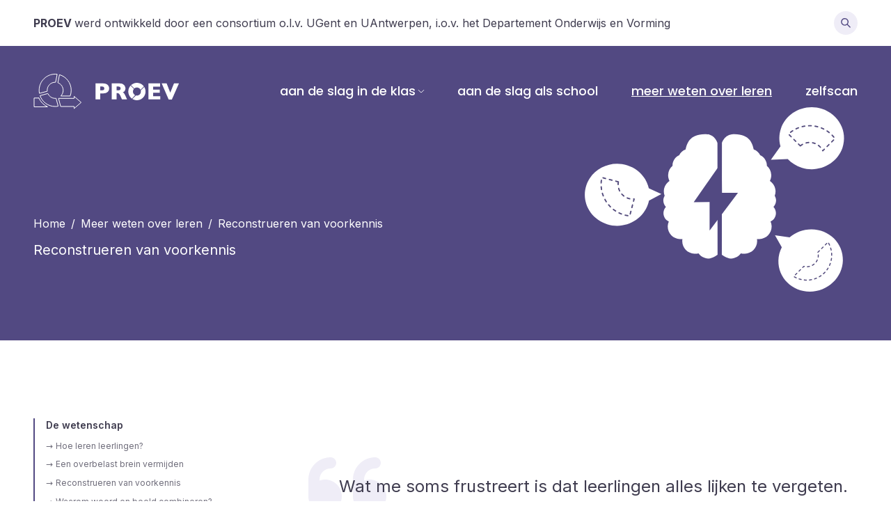

--- FILE ---
content_type: text/html; charset=UTF-8
request_url: https://proev.be/de-wetenschap/reconstrueren-van-voorkennis
body_size: 19096
content:
<!-- /layout.antlers.html -->
<!doctype html>
<html lang="nl">
    <head>
        <meta charset="utf-8">
        <meta http-equiv="X-UA-Compatible" content="IE=edge">
        <meta name="viewport" content="width=device-width, initial-scale=1.0, viewport-fit=cover">
        <link rel="preconnect" href="https://fonts.googleapis.com">
        <link rel="preconnect" href="https://fonts.gstatic.com" crossorigin>
        <!-- /snippets/_theme.antlers.html -->
<!--array with default colors-->












<style>
    :root {
        
          --color-theme--heading: 66 59 105;
        
          --color-theme--leading: 63 60 79;
        
          --color-theme--dark: 66 59 105;
        
          --color-theme--default: 82 73 130;
        
          --color-theme--light: 216 212 236;
        
          --color-theme--lighter: 239 237 247;
        
          --color-theme--highlight: 98 83 181;
        
    }
    
    :root{
      
        --default-color-theme--heading: 66 59 105;
      
        --default-color-theme--leading: 63 60 79;
      
        --default-color-theme--dark: 66 59 105;
      
        --default-color-theme--default: 82 73 130;
      
        --default-color-theme--light: 216 212 236;
      
        --default-color-theme--lighter: 239 237 247;
      
        --default-color-theme--highlight: 98 83 181;
      
    }
    
</style>
<!-- /snippets/_theme.antlers.html -->

        <link href="https://fonts.googleapis.com/css2?family=Inter:wght@400;500;600;700&family=Poppins:wght@500;600&display=swap" rel="stylesheet">
        <script src="https://cdnjs.cloudflare.com/ajax/libs/d3/3.5.6/d3.min.js" charset="utf-8" defer></script>
        <link rel="preload" as="style" href="https://proev.be/build/assets/site.7a2d87bc.css" /><link rel="preload" as="style" href="https://proev.be/build/assets/site.7f89dfc1.css" /><link rel="modulepreload" href="https://proev.be/build/assets/site.07bb6869.js" /><link rel="stylesheet" href="https://proev.be/build/assets/site.7a2d87bc.css" /><link rel="stylesheet" href="https://proev.be/build/assets/site.7f89dfc1.css" /><script type="module" src="https://proev.be/build/assets/site.07bb6869.js"></script>
        <!-- /snippets/_seo.antlers.html -->

<title>
    
    
       Reconstrueren van voorkennis
        &#124; 
       
       Proev
   
</title>






   




   
       
           <link rel="alternate" hreflang="nl-BE" href="https://proev.be/de-wetenschap/reconstrueren-van-voorkennis">
       
   




   
       <link rel="canonical" href="https://proev.be/de-wetenschap/reconstrueren-van-voorkennis">
   














<meta property="og:site_name" content="Proev">
<meta property="og:type" content="website">
<meta property="og:locale" content="nl_BE">

   <meta property="og:title" content="Reconstrueren van voorkennis">









   
       <script async src="https://www.googletagmanager.com/gtag/js?id=G-36X4NFL6XF"></script>
       <script>window.dataLayer = window.dataLayer || [];function gtag(){dataLayer.push(arguments);}gtag('js', new Date());gtag('set', new Date());gtag('config', 'G-36X4NFL6XF' );</script>
   

   

   
   

   

   

   

   

<!-- End: /snippets/_seo.antlers.html -->

        <!-- /snippets/_browser_appearance.antlers.html -->











<!-- End: /snippets/_browser_appearance.antlers.html -->

        
        <script src='https://cdn.plot.ly/plotly-2.18.0.min.js'></script>

    </head>

    </head>
    <body class="antialiased flex flex-col min-h-screen bg-white selection:bg-theme selection:text-white">
        <!-- /snippets/_noscript.antlers.html -->
<noscript>
    <style>
        nav.hidden,
        nav ul [x-cloak],
        nav ul li ul {
            display: block !important;
        }
    </style>
    <p class="relative z-50 py-3 px-4 bg-gray-100 border-b border-gray-200 text-center font-bold text-xs text-gray-600">Deze website vereist Javascript om sommige onderdelen goed te laten functioneren.</p>
</noscript>
<!-- End: /snippets/_noscript.antlers.html -->

        <!-- /navigation/_skip_to_content.antlers.html -->
<a class="fixed z-50 hidden md:block top-4 left-8 py-2 px-4 bg-theme text-white text-sm font-bold -translate-y-24 opacity-0 focus-visible:translate-y-0 focus-visible:opacity-100 focus:outline-none focus-visible:ring-2 ring-theme ring-offset-2 motion-safe:transition-all" href="#content">
	Doorgaan naar content
</a>
<!-- End: /navigation/_skip_to_content.antlers.html -->

        <!-- /components/_toolbar.antlers.html -->

<!-- End: /components/_toolbar.antlers.html -->

        
       
       
   

        <!-- /layout/_header.antlers.html -->
<header class="w-full">
    <div class="bg-white">
        <div class="fluid-container py-4 flex justify-between items-center gap-x-8">
            <div class="prose prose-a:text-theme hover:prose-a:text-theme-dark prose-p:text-black prose-p:text-sm md:prose-p:text-base focus:prose-a:outline-none focus-visible:prose-a:ring focus-visible:prose-a:ring-theme focus-visible:prose-a:rounded-sm max-w-none">
                <p><strong>PROEV </strong>werd ontwikkeld door een consortium o.l.v. UGent en UAntwerpen, i.o.v. het Departement Onderwijs en Vorming</p>
            </div>
            <!-- /components/_search_form.antlers.html -->
<div
    x-data="{ open: false, value: '' }"
    @keydown.window.prevent.slash.="open = true, setTimeout(() => {$refs.input.focus()}, 200)"
    @keydown.window.prevent.esc="open = false"
    @click.outside="open = false"
    class="flex relative"
    x-cloak
>
    <button
        @click="open = !open, setTimeout(() => {$refs.input.focus()}, 200)"
        class="text-theme hover:text-theme p-2.5 rounded-full bg-theme-lighter"
        aria-label="Doorzoek deze website"
    >
        <svg class="w-3.5 h-3.5 fill-current motion-safe:transition-colors -scale-x-100" alt="" aria-hidden="true" viewBox="0 0 39 40"><path d="M23.517 0c3.962 0 7.926 1.506 10.948 4.517 6.047 6.024 6.047 15.788 0 21.811a15.466 15.466 0 01-10.948 4.517c-3.214 0-6.428-.993-9.142-2.976L3.515 38.731a2 2 0 01-2.769.057 1.515 1.515 0 01-.571-2.013c.09-.32.26-.622.511-.873L11.48 25.11l-.09-.11c-4.83-6.054-4.44-14.883 1.18-20.482A15.467 15.467 0 0123.517 0zM23.5 4C17.149 4 12 9.149 12 15.5S17.149 27 23.5 27 35 21.851 35 15.5 29.851 4 23.5 4z"/></svg>
    </button>

    <form
        action="/search"
        x-show="open"
        x-transition.origin.right.duration.200ms
        class="absolute inset-y-0 right-0 -mr-[0.25rem] -my-[0.25rem] flex"
    >
        <input
            x-ref="input"
            class="w-[28rem] h-full pr-10 rounded-full border-theme focus-visible:border-theme focus-visible:ring-theme motion-safe:transition text-theme placeholder:text-theme/50 placeholder:italic text-sm"
            placeholder="Doorzoek deze website"
            type="text"
            x-model="value"
            value=""
            name="q"
        />
        <button
            class="absolute inset-y-0 right-0 mr-[0.25rem] my-[0.25rem] flex items-center text-theme hover:text-theme p-2.5 rounded-full bg-theme-lighter"
            aria-label="Doorzoek deze website"
            :disabled="value.length === 0"
            :class="{ 'opacity-25 cursor-default': value.length === 0, 'opacity-100': value.length > 0 }"
        >
            <svg class="w-3.5 h-3.5 fill-current motion-safe:transition-colors -scale-x-100" alt="" aria-hidden="true" viewBox="0 0 39 40"><path d="M23.517 0c3.962 0 7.926 1.506 10.948 4.517 6.047 6.024 6.047 15.788 0 21.811a15.466 15.466 0 01-10.948 4.517c-3.214 0-6.428-.993-9.142-2.976L3.515 38.731a2 2 0 01-2.769.057 1.515 1.515 0 01-.571-2.013c.09-.32.26-.622.511-.873L11.48 25.11l-.09-.11c-4.83-6.054-4.44-14.883 1.18-20.482A15.467 15.467 0 0123.517 0zM23.5 4C17.149 4 12 9.149 12 15.5S17.149 27 23.5 27 35 21.851 35 15.5 29.851 4 23.5 4z"/></svg>
        </button>
    </form>
</div>
<!-- End: /components/_search_form.antlers.html -->

        </div>
    </div>
    <div class="py-10 bg-theme">
        <div class="fluid-container flex justify-between items-center gap-x-16">
            
            <!-- /components/_logo.antlers.html -->
<a
	class="p-2 -m-2 focus:outline-none focus-visible:ring-2 ring-primary flex-shrink-1 contents"
	aria-label="Logo Proev"
	href="/"
>
	
	
		
	
		
	
		
	
		
	
		
	

	<svg width="210.07" class="select-none " alt="Proev" viewBox="0 0 212 51">
		<g id="Website" stroke="none" stroke-width="1" fill="none" fill-rule="evenodd">
			<g id="De-Wetenschap---overzicht" transform="translate(-92.000000, -103.000000)">
				<g id="hero-navigation" transform="translate(0.000000, 60.000000)">
					<g id="Group-3" transform="translate(93.000000, 43.000000)">
						<g id="logo-txt-copy-2" transform="translate(89.000000, 13.000000)" fill="#FFFFFF">
							<path d="M12.786138,8.09737883 C12.786138,7.00735229 12.4632213,6.26118577 11.818849,5.85936634 C11.1744768,5.45705985 10.0216203,5.25639366 8.35784427,5.25639366 L6.90593671,5.25639366 L6.90593671,10.7732527 L8.39193804,10.7732527 C9.53700167,10.7732527 10.4185692,10.7016558 11.0346923,10.558462 C11.6513025,10.4152682 12.0979309,10.1507979 12.3731163,9.76553831 C12.6483017,9.3802787 12.786138,8.82406319 12.786138,8.09737883 M19.821631,8.06425917 C19.821631,8.91221994 19.6760019,9.74069856 19.3847437,10.5501821 C19.0934855,11.3596656 18.6225044,12.113625 17.9722875,12.8130343 C17.3220706,13.5124437 16.4443995,14.0793744 15.3373261,14.5143135 C14.2302527,14.9492526 12.9278707,15.1669656 11.4316412,15.1669656 L6.90593671,15.1669656 L6.90593671,23.7561605 L0,23.7561605 L0,0.862193714 L11.4316412,0.862193714 C12.9278707,0.862193714 14.2302527,1.08282911 15.3373261,1.5231258 C16.4443995,1.9634225 17.3220706,2.53619784 17.9722875,3.24096478 C18.6225044,3.94573171 19.0934855,4.71138038 19.3847437,5.53693668 C19.6760019,6.36298003 19.821631,7.20558321 19.821631,8.06425917" id="Fill-1"></path>
							<path d="M36.4395191,8.09737883 C36.4395191,7.0399849 36.0922497,6.3020983 35.398198,5.88420608 C34.7041462,5.46533976 33.5751554,5.25639366 32.0131736,5.25639366 L30.5588308,5.25639366 L30.5588308,10.7732527 L32.0453192,10.7732527 C33.7305256,10.7732527 34.8838691,10.5886593 35.5058369,10.2199596 C36.1282917,9.85125979 36.4395191,9.14357053 36.4395191,8.09737883 L36.4395191,8.09737883 Z M45.8206636,23.7561605 L38.4042944,23.7561605 L36.6051174,19.6926701 C35.9427242,18.2061817 35.3485185,17.1190775 34.820065,16.4303834 C34.2911245,15.7421762 33.7767957,15.3018796 33.2761043,15.1090062 C32.7754129,14.9166199 32.1271442,14.8201833 31.3351947,14.8201833 L30.5588308,14.8201833 L30.5588308,23.7561605 L23.6533812,23.7561605 L23.6533812,0.862193714 L35.398198,0.862193714 C37.2933246,0.862193714 38.8450782,1.24794037 40.0558941,2.01894664 C41.2686582,2.78946585 42.1404846,3.72558337 42.6747827,4.82681215 C43.2095678,5.92804093 43.4750122,6.97423263 43.4750122,7.96490018 C43.4750122,9.1216531 43.2534027,10.0986831 42.8067743,10.8969644 C42.3596588,11.6957328 41.8891648,12.276301 41.3943181,12.6396431 C40.8994713,13.0029853 40.3432558,13.3497677 39.7266456,13.6804772 C40.4650193,14.1095717 41.0733496,14.61903 41.5521235,15.2083652 C42.0308975,15.7972133 42.6830626,16.9895212 43.5086189,18.7843147 L45.8206636,23.7561605 Z" id="Fill-3"></path>
							<polygon id="Fill-5" points="94.0463504 23.7562092 76.7861356 23.7562092 76.7861356 0.86224242 93.7672685 0.86224242 93.7672685 5.45418623 83.6896371 5.45418623 83.6896371 9.65015525 93.3040803 9.65015525 93.3040803 14.2586589 83.6896371 14.2586589 83.6896371 19.1477056 94.0463504 19.1477056"></polygon>
							<polygon id="Fill-7" points="121.070777 0.862437241 110.74621 24.0535069 106.18836 24.0535069 96.0629969 0.862437241 103.248015 0.862437241 108.484332 14.0766956 113.867738 0.862437241"></polygon>
							<path d="M65.7004001,11.0203352 L70.7589415,5.96179376 C73.7163326,10.7782694 73.1099505,17.1708513 68.9402824,21.3405194 C64.7706143,25.5106746 58.3780323,26.1165696 53.5615567,23.1591786 L58.6200981,18.1006372 C60.5473702,18.6071732 62.6860238,18.1059948 64.1958907,16.5961278 C65.7057577,15.0862608 66.2069361,12.9476073 65.7004001,11.0203352" id="Fill-9"></path>
							<path d="M55.6812151,8.7535865 C53.7485854,11.028128 53.8557372,14.4487073 56.0036448,16.5961278 C56.4911857,17.0836687 57.0435048,17.466006 57.633814,17.7431396 L52.7564567,22.620497 C52.2323867,22.2391338 51.7312083,21.8124746 51.2592531,21.3405194 C46.492457,16.5737233 46.3823828,8.90311203 50.9295176,4.00188902 L55.6812151,8.7535865 Z" id="Fill-11"></path>
							<path d="M56.353252,8.08150088 L51.6015546,3.3298034 C56.5027776,-1.21733145 64.1733888,-1.10725728 68.940185,3.65953886 C69.4121402,4.13149406 69.8387994,4.63218543 70.2201625,5.15674244 L65.3428052,10.0340998 C65.0651845,9.44379053 64.6833342,8.89147145 64.1957933,8.40393053 C62.0483728,6.256023 58.6277936,6.14887115 56.353252,8.08150088" id="Fill-13"></path>
						</g>
						<g id="logo-circle-copy" stroke="#FFFFFF">
							<path fill="" d="M6.83637436,34.8239627 L0,34.8239627 L0,47.4952211 L19.5522406,47.4952211 C13.9727585,44.9035914 9.44724661,40.3990715 6.83637436,34.8239627" id="Fill-15" stroke-linecap="round"></path>
							<path fill="" d="M36.8113375,1.35554889 C41.6784931,2.71530181 45.9025151,5.62073585 48.9209436,9.50771424 C51.9768063,13.4428983 53.7966963,18.3845013 53.7966963,23.7476543 C53.7966963,26.6176016 53.2737522,29.3668722 52.3193001,31.9068286 L38.7564639,31.9068286 C40.8371658,29.8130195 42.1193153,26.9294651 42.1193153,23.7476543 C42.1193153,21.199243 41.2943529,18.842174 39.8975591,16.9290532 C38.5510008,15.0847375 36.6727005,13.6533226 34.4896061,12.8608022 Z" id="Fill-17"></path>
							<path fill="" d="M30.5474677,0.5 C31.5316573,0.5 32.5085105,0.561745054 33.4620035,0.681137314 L31.1396706,12.1861767 C30.9443832,12.1762334 30.7475332,12.1712584 30.5474677,12.1712584 C27.3537942,12.1712584 24.4606027,13.4679335 22.3658774,15.5634862 C20.2712593,17.6589316 18.9750952,20.5531134 18.9750952,23.7480041 C18.9750952,24.1919483 18.9974299,24.6303365 19.0462872,25.0609538 L7.70573291,28.0986167 C7.44040416,26.6892089 7.29771421,25.2345721 7.29771421,23.7480041 C7.29771421,17.3331155 9.90294139,11.5216295 14.1112795,7.31360129 C18.3203506,3.10484021 24.1331744,0.5 30.5474677,0.5 Z" id="Fill-19"></path>
							<path fill="" d="M19.9253245,28.3620531 C20.8029845,30.3730317 22.2332125,32.0874559 24.0243652,33.3116959 C25.8818347,34.5812631 28.1272059,35.3240502 30.5467679,35.3240502 C30.9904796,35.3240502 31.428127,35.2987919 31.8600844,35.2501317 L34.896785,46.5882781 C33.4859679,46.8560268 32.0313169,46.9953085 30.5467679,46.9953085 C25.4459555,46.9953085 20.7275091,45.3494002 16.8933552,42.5601152 C13.0969132,39.798265 10.1671359,35.9157497 8.59156691,31.4002757 Z" id="Fill-21"></path>
							<path fill="" d="M58.0676776,32.4108555 L68.2221631,41.1600292 L58.0676776,49.909203 L58.0676776,46.9952211 L38.5530869,46.9952211 L35.4272166,35.3239627 L58.0676776,35.3239627 L58.0676776,32.4108555 Z" id="Fill-23"></path>
						</g>
					</g>
				</g>
			</g>
		</g>
	</svg>
</a>
<!-- End: /components/_logo.antlers.html -->

            
<!-- /navigation/_main_desktop.antlers.html -->
<nav class="hidden lg:flex flex-shrink-0 selection:bg-white selection:text-theme" aria-label="Hoofdnavigatie">
    <ul class="flex items-center space-x-7 xl:space-x-12">
        
            
            <li
                
                    x-data="{ subnavOpen: false }"
                    @keyup.escape.stop.prevent="subnavOpen = false"
                    @focusin.window="!$refs.subnav.contains($event.target) && (subnavOpen = false)"
                    x-cloak
                
                class="relative leading-none"
            >
                <a
                    class="
                        p-1 -m-1 flex items-center font-medium font-secondary lowercase xl:text-lg focus:outline-none focus-visible:ring-2 ring-primary underline transition-colors
                        text-white decoration-transparent hover:decoration-white
                    "
                    
                        href="#"
                        @click.prevent="subnavOpen = !subnavOpen"
                        :aria-label="subnavOpen
                            ? 'Sluit subnavigatie'
                            : 'Open subnavigatie'"
                        :aria-expanded="subnavOpen"
                    
                >
                    Aan de slag in de klas
                    
                        <svg class="w-2 ml-1 overflow-visible stroke-current text-white"
                            :class="{ 'rotate-180': subnavOpen }"
                            aria-hidden="true"
                            stroke-width="16"
                            viewBox="0 0 140 140"><path d="M135.625 42.648l-62.533 62.527a4.37 4.37 0 01-6.184 0L4.375 42.648" fill="none" stroke-linecap="round" stroke-linejoin="round"
                        /></svg>
                    
                </a>
                
                    <ul
                        x-show="subnavOpen"
                        x-ref="subnav"
                        class="absolute left-0 mt-2 bg-white rounded-xl divide-y divide-theme-light overflow-hidden shadow-sm shadow-theme-lighter z-40"
                        @click.outside="subnavOpen = false"
                        x-transition
                    >
                        
                            
                                <li class="">
                                    <a
                                        class="
                                            flex flex-col items-start motion-safe:transition-colors whitespace-nowrap block text-base hover:text-theme focus:outline-none focus-visible:ring-2 ring-theme font-secondary font-semibold hover:bg-theme-lighter px-5 py-4
                                            hover:text-theme hover:bg-theme-lighter text-primary
                                        "
                                        href="/5-stappen-van-het-model/hoe-zorg-ik-dat-mijn-leerlingen-exact-weten-wat-ik-van-hen-verwacht"
                                    >
                                        
                                            <!-- /components/_colored_badge.html -->
<span id="badge-theme-selector-1" class="font-secondary uppercase bg-theme text-white rounded-full font-semibold tracking-wide px-2 py-[0.24rem] inline-flex items-center leading-none whitespace-nowrap text-[0.625rem] mb-1">Actie 1</span>
<!-- End: /components/_colored_badge.html -->

                                        <!-- /snippets/_theme.antlers.html -->
<!--array with default colors-->












<style>
    #badge-theme-selector-1 {
        
          --color-theme--heading: 63 60 79;
        
          --color-theme--leading: 63 60 79;
        
          --color-theme--dark: 247 179 4;
        
          --color-theme--default: 254 192 25;
        
          --color-theme--light: 254 225 146;
        
          --color-theme--lighter: 255 240 201;
        
          --color-theme--highlight: 254 192 25;
        
    }
    
</style>
<!-- /snippets/_theme.antlers.html -->

                                        
                                        Hoe zorg ik dat mijn leerlingen exact weten wat er van hen wordt verwacht?
                                    </a>
                                </li>
                            
                                <li class="">
                                    <a
                                        class="
                                            flex flex-col items-start motion-safe:transition-colors whitespace-nowrap block text-base hover:text-theme focus:outline-none focus-visible:ring-2 ring-theme font-secondary font-semibold hover:bg-theme-lighter px-5 py-4
                                            hover:text-theme hover:bg-theme-lighter text-primary
                                        "
                                        href="/5-stappen-van-het-model/hoe-ga-ik-na-wat-mijn-leerlingen-kennen-en-kunnen"
                                    >
                                        
                                            <!-- /components/_colored_badge.html -->
<span id="badge-theme-selector-2" class="font-secondary uppercase bg-theme text-white rounded-full font-semibold tracking-wide px-2 py-[0.24rem] inline-flex items-center leading-none whitespace-nowrap text-[0.625rem] mb-1">Actie 2</span>
<!-- End: /components/_colored_badge.html -->

                                        <!-- /snippets/_theme.antlers.html -->
<!--array with default colors-->












<style>
    #badge-theme-selector-2 {
        
          --color-theme--heading: 63 60 79;
        
          --color-theme--leading: 63 60 79;
        
          --color-theme--dark: 23 153 108;
        
          --color-theme--default: 27 179 126;
        
          --color-theme--light: 140 216 190;
        
          --color-theme--lighter: 198 236 222;
        
          --color-theme--highlight: 27 179 126;
        
    }
    
</style>
<!-- /snippets/_theme.antlers.html -->

                                        
                                        Hoe ga ik doelgericht na wat mijn leerlingen kennen en kunnen?
                                    </a>
                                </li>
                            
                                <li class="">
                                    <a
                                        class="
                                            flex flex-col items-start motion-safe:transition-colors whitespace-nowrap block text-base hover:text-theme focus:outline-none focus-visible:ring-2 ring-theme font-secondary font-semibold hover:bg-theme-lighter px-5 py-4
                                            hover:text-theme hover:bg-theme-lighter text-primary
                                        "
                                        href="/5-stappen-van-het-model/wat-doe-ik-met-de-informatie-die-ik-verzamel"
                                    >
                                        
                                            <!-- /components/_colored_badge.html -->
<span id="badge-theme-selector-3" class="font-secondary uppercase bg-theme text-white rounded-full font-semibold tracking-wide px-2 py-[0.24rem] inline-flex items-center leading-none whitespace-nowrap text-[0.625rem] mb-1">Actie 3</span>
<!-- End: /components/_colored_badge.html -->

                                        <!-- /snippets/_theme.antlers.html -->
<!--array with default colors-->












<style>
    #badge-theme-selector-3 {
        
          --color-theme--heading: 63 60 79;
        
          --color-theme--leading: 63 60 79;
        
          --color-theme--dark: 48 95 191;
        
          --color-theme--default: 54 108 217;
        
          --color-theme--light: 154 181 236;
        
          --color-theme--lighter: 205 218 245;
        
          --color-theme--highlight: 54 108 217;
        
    }
    
</style>
<!-- /snippets/_theme.antlers.html -->

                                        
                                        Hoe beoordeel en interpreteer ik de data die ik verzamel?
                                    </a>
                                </li>
                            
                                <li class="">
                                    <a
                                        class="
                                            flex flex-col items-start motion-safe:transition-colors whitespace-nowrap block text-base hover:text-theme focus:outline-none focus-visible:ring-2 ring-theme font-secondary font-semibold hover:bg-theme-lighter px-5 py-4
                                            hover:text-theme hover:bg-theme-lighter text-primary
                                        "
                                        href="/5-stappen-van-het-model/hoe-geef-ik-effectieve-feedback"
                                    >
                                        
                                            <!-- /components/_colored_badge.html -->
<span id="badge-theme-selector-4" class="font-secondary uppercase bg-theme text-white rounded-full font-semibold tracking-wide px-2 py-[0.24rem] inline-flex items-center leading-none whitespace-nowrap text-[0.625rem] mb-1">Actie 4</span>
<!-- End: /components/_colored_badge.html -->

                                        <!-- /snippets/_theme.antlers.html -->
<!--array with default colors-->












<style>
    #badge-theme-selector-4 {
        
          --color-theme--heading: 63 60 79;
        
          --color-theme--leading: 63 60 79;
        
          --color-theme--dark: 217 87 161;
        
          --color-theme--default: 242 97 180;
        
          --color-theme--light: 248 175 217;
        
          --color-theme--lighter: 252 215 236;
        
          --color-theme--highlight: 242 97 180;
        
    }
    
</style>
<!-- /snippets/_theme.antlers.html -->

                                        
                                        Hoe geef ik feedback die het leren optimaliseert?
                                    </a>
                                </li>
                            
                                <li class="">
                                    <a
                                        class="
                                            flex flex-col items-start motion-safe:transition-colors whitespace-nowrap block text-base hover:text-theme focus:outline-none focus-visible:ring-2 ring-theme font-secondary font-semibold hover:bg-theme-lighter px-5 py-4
                                            hover:text-theme hover:bg-theme-lighter text-primary
                                        "
                                        href="/5-stappen-van-het-model/welke-vervolgacties-onderneem-ik"
                                    >
                                        
                                            <!-- /components/_colored_badge.html -->
<span id="badge-theme-selector-5" class="font-secondary uppercase bg-theme text-white rounded-full font-semibold tracking-wide px-2 py-[0.24rem] inline-flex items-center leading-none whitespace-nowrap text-[0.625rem] mb-1">Actie 5</span>
<!-- End: /components/_colored_badge.html -->

                                        <!-- /snippets/_theme.antlers.html -->
<!--array with default colors-->












<style>
    #badge-theme-selector-5 {
        
          --color-theme--heading: 63 60 79;
        
          --color-theme--leading: 63 60 79;
        
          --color-theme--dark: 217 102 54;
        
          --color-theme--default: 243 114 61;
        
          --color-theme--light: 248 184 157;
        
          --color-theme--lighter: 252 219 206;
        
          --color-theme--highlight: 243 114 61;
        
    }
    
</style>
<!-- /snippets/_theme.antlers.html -->

                                        
                                        Welke vervolgacties onderneem ik om het leren te optimaliseren?
                                    </a>
                                </li>
                            
                        
                    </ul>
                
            </li>
            
        
            
            <li
                
                class="relative leading-none"
            >
                <a
                    class="
                        p-1 -m-1 flex items-center font-medium font-secondary lowercase xl:text-lg focus:outline-none focus-visible:ring-2 ring-primary underline transition-colors
                        text-white decoration-transparent hover:decoration-white
                    "
                    
                        href="/doeltreffend-evaluatiebeleid"
                    
                >
                    Aan de slag als school
                    
                </a>
                
            </li>
            
        
            
            <li
                
                class="relative leading-none"
            >
                <a
                    class="
                        p-1 -m-1 flex items-center font-medium font-secondary lowercase xl:text-lg focus:outline-none focus-visible:ring-2 ring-primary underline transition-colors
                        text-white decoration-white
                    "
                    
                        href="/de-wetenschap"
                    
                >
                    Meer weten over leren
                    
                </a>
                
            </li>
            
        
            
            <li
                
                class="relative leading-none"
            >
                <a
                    class="
                        p-1 -m-1 flex items-center font-medium font-secondary lowercase xl:text-lg focus:outline-none focus-visible:ring-2 ring-primary underline transition-colors
                        text-white decoration-transparent hover:decoration-white
                    "
                    
                        href="/zelfscan"
                    
                >
                    Zelfscan
                    
                </a>
                
            </li>
            
        
            
        
    </ul>
</nav>
<!-- End: /navigation/_main_desktop.antlers.html -->



<!-- /navigation/_main_mobile.antlers.html -->
<nav
    x-data="{ mobileNavOpen: false }"
    class="lg:hidden"
    aria-label="Hoofdnavigatie"
    x-cloak
>
    <button :class="mobileNavOpen ? 'fixed top-12 right-8 z-40 text-theme' : 'text-white'" @click.prevent="mobileNavOpen = !mobileNavOpen" :aria-expanded="mobileNavOpen" :aria-label="mobileNavOpen ? 'Sluit navigatie' : 'Open navigatie'">
        <svg class="w-8 h-auto fill-current" id="cid-32-title" viewBox="0 0 100 74">
            <path class="origin-center" :class="{'opacity-0': mobileNavOpen }" d="M0 0h100v8H0z"></path>
            <path class="origin-center" :class="{'rotate-45': mobileNavOpen } " d="M0 33h100v8H0z"></path>
            <path class="origin-center" :class="{'-rotate-45': mobileNavOpen } " d="M0 33h100v8H0z"></path>
            <path class="origin-center" :class="{'opacity-0': mobileNavOpen }" d="M0 66h100v8H0z"></path>
        </svg>
    </button>

    <div
        class="fixed inset-0 z-10 pt-24 px-8 pb-12 flex flex-col justify-start bg-white"
        x-show="mobileNavOpen"
        x-trap.inert.noscroll="mobileNavOpen"
    >
        <ul class="flex flex-col py-2 space-y-3.5 overflow-auto">
            
                <li
                    
                    class="leading-none"
                >
                    <a
                        class="w-full py-2 flex items-center space-x-1 text-xl font-secondary font-bold hover:text-primary text-neutral focus:outline-none focus-visible:ring-2 ring-primary"
                        
                            href="/"
                        
                    >
                        <span>Home</span>
                        
                    </a>
                    
                </li>
            
                <li
                    
                        x-data="{ subnavOpen: false }"
                        @focusin.window="!$refs.subnav.contains($event.target) && (subnavOpen = false)"
                    
                    class="leading-none"
                >
                    <a
                        class="w-full py-2 flex items-center space-x-1 text-xl font-secondary font-bold hover:text-primary text-neutral focus:outline-none focus-visible:ring-2 ring-primary"
                        
                            href="#"
                            @click.prevent="subnavOpen = !subnavOpen"
                            @click.outside="subnavOpen = false"
                            :aria-label="subnavOpen
                                ? 'Sluit subnavigatie'
                                : 'Open subnavigatie'"
                            :aria-expanded="subnavOpen"
                        
                    >
                        <span>Aan de slag in de klas</span>
                        
                            <svg
                                class="w-3 h-2 overflow-visible stroke-current text-neutral"
                                :class="{ 'rotate-180': subnavOpen }"
                                aria-hidden="true"
                                stroke-width="20"
                                viewBox="0 0 140 140"><path d="M135.625 42.648l-62.533 62.527a4.37 4.37 0 01-6.184 0L4.375 42.648" fill="none" stroke-linecap="round" stroke-linejoin="round"
                            /></svg>
                        
                    </a>
                    
                        <ul
                            x-show="subnavOpen"
                            x-ref="subnav"
                            class="flex flex-col items-stretch space-y-2 pl-3"
                            x-collapse
                        >
                            
                                <li class="mt-2">
                                    <a
                                        class="block py-2 hover:text-primary leading-normal text-sm text-neutral focus:outline-none focus-visible:ring-2 ring-primary"
                                        href="/5-stappen-van-het-model/hoe-zorg-ik-dat-mijn-leerlingen-exact-weten-wat-ik-van-hen-verwacht">
                                        <strong>Actie 1: </strong>Hoe zorg ik dat mijn leerlingen exact weten wat er van hen wordt verwacht?
                                    </a>
                                </li>
                            
                                <li class="">
                                    <a
                                        class="block py-2 hover:text-primary leading-normal text-sm text-neutral focus:outline-none focus-visible:ring-2 ring-primary"
                                        href="/5-stappen-van-het-model/hoe-ga-ik-na-wat-mijn-leerlingen-kennen-en-kunnen">
                                        <strong>Actie 2: </strong>Hoe ga ik doelgericht na wat mijn leerlingen kennen en kunnen?
                                    </a>
                                </li>
                            
                                <li class="">
                                    <a
                                        class="block py-2 hover:text-primary leading-normal text-sm text-neutral focus:outline-none focus-visible:ring-2 ring-primary"
                                        href="/5-stappen-van-het-model/wat-doe-ik-met-de-informatie-die-ik-verzamel">
                                        <strong>Actie 3: </strong>Hoe beoordeel en interpreteer ik de data die ik verzamel?
                                    </a>
                                </li>
                            
                                <li class="">
                                    <a
                                        class="block py-2 hover:text-primary leading-normal text-sm text-neutral focus:outline-none focus-visible:ring-2 ring-primary"
                                        href="/5-stappen-van-het-model/hoe-geef-ik-effectieve-feedback">
                                        <strong>Actie 4: </strong>Hoe geef ik feedback die het leren optimaliseert?
                                    </a>
                                </li>
                            
                                <li class="">
                                    <a
                                        class="block py-2 hover:text-primary leading-normal text-sm text-neutral focus:outline-none focus-visible:ring-2 ring-primary"
                                        href="/5-stappen-van-het-model/welke-vervolgacties-onderneem-ik">
                                        <strong>Actie 5: </strong>Welke vervolgacties onderneem ik om het leren te optimaliseren?
                                    </a>
                                </li>
                            
                        </ul>
                    
                </li>
            
                <li
                    
                    class="leading-none"
                >
                    <a
                        class="w-full py-2 flex items-center space-x-1 text-xl font-secondary font-bold hover:text-primary text-neutral focus:outline-none focus-visible:ring-2 ring-primary"
                        
                            href="/doeltreffend-evaluatiebeleid"
                        
                    >
                        <span>Aan de slag als school</span>
                        
                    </a>
                    
                </li>
            
                <li
                    
                    class="leading-none"
                >
                    <a
                        class="w-full py-2 flex items-center space-x-1 text-xl font-secondary font-bold hover:text-primary text-primary focus:outline-none focus-visible:ring-2 ring-primary"
                        
                            href="/de-wetenschap"
                        
                    >
                        <span>Meer weten over leren</span>
                        
                    </a>
                    
                </li>
            
                <li
                    
                    class="leading-none"
                >
                    <a
                        class="w-full py-2 flex items-center space-x-1 text-xl font-secondary font-bold hover:text-primary text-neutral focus:outline-none focus-visible:ring-2 ring-primary"
                        
                            href="/zelfscan"
                        
                    >
                        <span>Zelfscan</span>
                        
                    </a>
                    
                </li>
            
                <li
                    
                    class="leading-none"
                >
                    <a
                        class="w-full py-2 flex items-center space-x-1 text-xl font-secondary font-bold hover:text-primary text-neutral focus:outline-none focus-visible:ring-2 ring-primary"
                        
                            href="/contact"
                        
                    >
                        <span>Contact</span>
                        
                    </a>
                    
                </li>
            
        </ul>
    </div>
</nav>
<!-- End: /navigation/_main_mobile.antlers.html -->


        </div>
    </div>
</header>
<!-- End: /layout/_header.antlers.html -->



        
    <section class="w-full pt-12 sm:pt-28 pb-20 sm:pb-28 bg-theme z-0 relative selection:bg-white selection:text-theme" x-data="{}">
    <div class="fluid-container">
        <div class="md:w-2/3 space-y-2">
            <!-- /navigation/_breadcrumbs.antlers.html -->
<nav aria-label="breadcrumb">
    <ol
        vocab="https://schema.org/"
        typeof="BreadcrumbList"
        class="flex flex-wrap"
    >
        <li
                class="flex text-sm md:text-base"
                property="itemListElement"
                typeof="ListItem"
            >
                
                    <a
                        property="item"
                        typeof="WebPage"
                        class="text-white"
                        href="/"
                    >
                        <span property="name">Home</span>
                    </a>
                    <meta property="position" content="1">
                    <span class="px-2 text-white" aria-hidden>/</span>
                
            </li><li
                class="flex text-sm md:text-base"
                property="itemListElement"
                typeof="ListItem"
            >
                
                    <a
                        property="item"
                        typeof="WebPage"
                        class="text-white"
                        href="/de-wetenschap"
                    >
                        <span property="name">Meer weten over leren</span>
                    </a>
                    <meta property="position" content="2">
                    <span class="px-2 text-white" aria-hidden>/</span>
                
            </li><li
                class="flex text-sm md:text-base"
                property="itemListElement"
                typeof="ListItem"
            >
                

                
                    <a
                        href="/de-wetenschap/reconstrueren-van-voorkennis"
                        property="name"
                        class="text-white"
                        aria-current="page"
                    >
                        <span property="name">Reconstrueren van voorkennis</span>
                    </a>
                    <meta property="position" content="3">
                    
                
            </li>


            

        
    </ol>
</nav>
<!-- End: /navigation/_breadcrumbs.antlers.html -->

                <div class="space-y-8 ">
                    <div class="
                    prose
                    prose-invert
                    sm:prose-xl
                    max-w-none
                    prose-headings:font-secondary
                    prose-headings:font-semibold
                    prose-h1:text-[1.6rem]
                    sm:prose-h1:leading-tight
                    sm:prose-h1:text-[2.60rem]
                    prose-p:leading-normal">

                    <h1>Reconstrueren van voorkennis</h1>
                </div>
                
                
            </div>
        </div>
        <figure class="md:absolute inset-0 z-behind select-none pointer-events-none">
            <div class="fluid-container h-full flex justify-end items-end">
                <div class="w-4/12 h-auto pb-4 pr">
                    <!-- /components/_picture.antlers.html -->


    
    
    
    

    
    

    <picture>
        
            
                <img
                    
                        class="object-cover w-full h-full hidden md:block "
                        style="object-position: 50% 50%"
                    
                    src="/assets/3_reconstruerenvanvoorkennis_wit-1693388863.svg"
                    alt=""
                    width="1182"
                    height="1182"
                    
                        aria-hidden="true"
                    
                />
            
        
    </picture>

<!-- End: /components/_picture.antlers.html -->

                </div>
            </div>
        </figure>
    </div>
</section>



        

<!-- /literatuur/show.antlers.html -->
<main class="outer-grid" id="content">
    

        <!-- /page_builder/_article.antlers.html -->
<section class="fluid-container flex flex-col md:flex-row gap-x-6 lg:gap-x-16 gap-y-16 items-start">
    
        <div class="w-full md:w-1/3 shrink-0 md:sticky top-6 sm:columns-2 md:columns-auto">
            <span class="text-sm text-theme-leading block font-semibold pb-3 border-l-2 border-theme pl-4 ">De wetenschap</span>
            
                
                    <ol class="space-y-[0.68rem] border-l-2 border-theme pl-4 ">
                        
                            <li class="flex"><a href="/de-wetenschap/hoe-leren-leerlingen" class="text-xs text-theme-leading/75 hover:text-theme flex"><span class="mr-1">→</span>Hoe leren leerlingen?</a></li>
                        
                            <li class="flex"><a href="/de-wetenschap/cognitieve-belastingstheorie" class="text-xs text-theme-leading/75 hover:text-theme flex"><span class="mr-1">→</span>Een overbelast brein vermijden</a></li>
                        
                            <li class="flex"><a href="/de-wetenschap/reconstrueren-van-voorkennis" class="text-xs text-theme-leading/75 hover:text-theme flex"><span class="mr-1">→</span>Reconstrueren van voorkennis</a></li>
                        
                            <li class="flex"><a href="/de-wetenschap/dual-coding" class="text-xs text-theme-leading/75 hover:text-theme flex"><span class="mr-1">→</span>Waarom woord en beeld combineren?</a></li>
                        
                            <li class="flex"><a href="/de-wetenschap/split-attention-effect" class="text-xs text-theme-leading/75 hover:text-theme flex"><span class="mr-1">→</span>Principe van verdeelde aandacht</a></li>
                        
                            <li class="flex"><a href="/de-wetenschap/gewenste-moeilijkheden" class="text-xs text-theme-leading/75 hover:text-theme flex"><span class="mr-1">→</span>Hoe makkelijker, hoe beter?</a></li>
                        
                            <li class="flex"><a href="/de-wetenschap/retrieval-practice" class="text-xs text-theme-leading/75 hover:text-theme flex"><span class="mr-1">→</span>Waarom jezelf testen?</a></li>
                        
                            <li class="flex"><a href="/de-wetenschap/spaced-practice" class="text-xs text-theme-leading/75 hover:text-theme flex"><span class="mr-1">→</span>Waarom oefening spreiden?</a></li>
                        
                            <li class="flex"><a href="/de-wetenschap/interleaved-practice" class="text-xs text-theme-leading/75 hover:text-theme flex"><span class="mr-1">→</span>Waarom gevarieerd oefenen?</a></li>
                        
                            <li class="flex"><a href="/de-wetenschap/productieve-strategieen" class="text-xs text-theme-leading/75 hover:text-theme flex"><span class="mr-1">→</span>Productieve strategieën</a></li>
                        
                            <li class="flex"><a href="/de-wetenschap/hypercorrectie-effect" class="text-xs text-theme-leading/75 hover:text-theme flex"><span class="mr-1">→</span>Hypercorrectie-effect</a></li>
                        
                            <li class="flex"><a href="/de-wetenschap/expertise-reversal-effect" class="text-xs text-theme-leading/75 hover:text-theme flex"><span class="mr-1">→</span>Iedereen dezelfde ondersteuning?</a></li>
                        
                            <li class="flex"><a href="/de-wetenschap/kennisvloek" class="text-xs text-theme-leading/75 hover:text-theme flex"><span class="mr-1">→</span>Kennisvloek</a></li>
                        
                            <li class="flex"><a href="/de-wetenschap/motivatie" class="text-xs text-theme-leading/75 hover:text-theme flex"><span class="mr-1">→</span>Motivatie</a></li>
                        
                            <li class="flex"><a href="/de-wetenschap/growth-mindset" class="text-xs text-theme-leading/75 hover:text-theme flex"><span class="mr-1">→</span>Groeigerichte aanpak</a></li>
                        
                            <li class="flex"><a href="/de-wetenschap/zelfregulatie" class="text-xs text-theme-leading/75 hover:text-theme flex"><span class="mr-1">→</span>Zelfregulatie</a></li>
                        
                            <li class="flex"><a href="/de-wetenschap/dunning-kruegereffect" class="text-xs text-theme-leading/75 hover:text-theme flex"><span class="mr-1">→</span>Kunnen leerlingen zichzelf inschatten?</a></li>
                        
                    </ol>
                
            
        </div>
    

    

    
        
    

    <div class="w-full grid grid-cols-12">
        <!-- /typography/_prose.antlers.html -->
<article
	class="
		prose
		prose-lg

		prose-strong:font-semibold
		prose-strong:font-secondary

		prose-headings:font-semibold
		prose-headings:font-secondary

		prose-h3:text-[1.3125rem]

		prose-a:prose-headings:font-secondary
		prose-a:prose-headings:font-semibold
		prose-a:prose-headings:decoration-theme-light
		prose-a:prose-headings:underline-offset-4
		prose-a:prose-headings:text-theme-highlight
		hover:prose-a:prose-headings:text-theme
		hover:prose-a:prose-headings:decoration-theme
		prose-a:transition-colors

		prose-a:underline
		prose-a:underline-offset-2
		prose-a:text-theme
		prose-a:decoration-theme-light
		prose-a:decoration-2
		hover:prose-a:text-theme-dark
		hover:prose-a:decoration-theme

		focus:prose-a:outline-none
		focus-visible:prose-a:ring
		focus-visible:prose-a:ring-primary
		focus-visible:prose-a:rounded-sm

		prose-ul:pl-10

		prose-pre:whitespace-pre-wrap
		max-w-none

		contents
	"
>
	<!-- /components/_pull_quote.antlers.html -->
<div
    class="
        my-16
        md:my-20
        not-prose
        relative
        size-full
    "
>
    <svg class="w-28 -top-6 -left-2 md:left-0 absolute fill-theme-lighter z-behind" aria-hidden="true" viewBox="0 0 113 81"> <path d="M24.214 32.4c-2.845 0-5.536.582-8.071 1.493V32.4c0-8.935 7.239-16.2 16.143-16.2 4.457 0 8.071-3.627 8.071-8.1S36.75 0 32.286 0C14.483 0 0 14.53 0 32.4v24.3C0 70.12 10.84 81 24.214 81 37.588 81 48.43 70.12 48.43 56.7S37.583 32.4 24.214 32.4Zm64.572 0c-2.845 0-5.537.583-8.072 1.488V32.4c0-8.935 7.24-16.2 16.143-16.2 4.457 0 8.072-3.627 8.072-8.1S101.314 0 96.857 0C79.055 0 64.571 14.534 64.571 32.4v24.3c0 13.42 10.841 24.3 24.215 24.3C102.159 81 113 70.12 113 56.7s-10.846-24.3-24.214-24.3Z"/> </svg>
    <div class="ml-2 md:ml-11 flex flex-col">
        <blockquote class="p-0 m-0 text-xl leading-normal md:text-2xl md:leading-normal text-theme-default">
            Wat me soms frustreert is dat leerlingen alles lijken te vergeten. Bijvoorbeeld dat ik tijdens een les voortbouw op een vorige les en dat leerlingen de link niet zien of zijn vergeten wat ik heb verteld. Ik vraag me soms af of ik iets verkeerd doe.
        </blockquote>
        
            <div class="block self-end mt-2 font-semibold text-theme-default font-secondary before:content-['—']">
                Leraar geschiedenis (eerste graad secundair onderwijs)
            </div>
        
    </div>
</div>
<!-- End: /components/_pull_quote.antlers.html -->


            
                <!-- /components/_text.antlers.html -->
<div class="size-full">


    
      <p>Herkenbaar? Geen paniek! Van zodra leerlingen leren, beginnen ze immers onmiddellijk ook te <strong>vergeten</strong> (lees meer in &#039;<a href="/de-wetenschap/hoe-leren-leerlingen">hoe leren leerlingen?</a>&#039; en &#039;<a href="/de-wetenschap/spaced-practice">waarom oefening spreiden?</a>&#039;). Je kan en mag dus niet verwachten dat leerlingen de nodige voorkennis steeds <strong>kant-en-klaar</strong> voorhanden hebben. Bovendien kan voorkennis het leren<strong> </strong>ook <strong>belemmeren</strong>, bijvoorbeeld wanneer leerlingen er <strong>foute ideeën</strong> of <strong>misvattingen</strong> op nahouden. Het is jouw taak om zicht te krijgen op de voorkennis van leerlingen en deze, indien nodig, actief te <strong>reconstrueren</strong> voor je er nieuwe kennis aan koppelt.</p>
    
</div>
<!-- End: /components/_text.antlers.html -->


            
                <!-- /components/_highlight.antlers.html -->
<div class="size-full | my-8 p-8 | bg-theme/20 border-2 border-theme/30 rounded-xl">
    <div class="not-prose">
        
    </div>
    <!-- /typography/_prose.antlers.html -->
<article
	class="
		prose
		prose-lg

		prose-strong:font-semibold
		prose-strong:font-secondary

		prose-headings:font-semibold
		prose-headings:font-secondary

		prose-h3:text-[1.3125rem]

		prose-a:prose-headings:font-secondary
		prose-a:prose-headings:font-semibold
		prose-a:prose-headings:decoration-theme-light
		prose-a:prose-headings:underline-offset-4
		prose-a:prose-headings:text-theme-highlight
		hover:prose-a:prose-headings:text-theme
		hover:prose-a:prose-headings:decoration-theme
		prose-a:transition-colors

		prose-a:underline
		prose-a:underline-offset-2
		prose-a:text-theme
		prose-a:decoration-theme-light
		prose-a:decoration-2
		hover:prose-a:text-theme-dark
		hover:prose-a:decoration-theme

		focus:prose-a:outline-none
		focus-visible:prose-a:ring
		focus-visible:prose-a:ring-primary
		focus-visible:prose-a:rounded-sm

		prose-ul:pl-10

		prose-pre:whitespace-pre-wrap
		max-w-none

		
	"
>
	<p>Voorkennis is de <strong>kennis</strong> en <strong>vaardigheden</strong> die in <strong>kennisschema’s</strong> zitten opgeslagen in het <strong>langetermijngeheugen</strong>.</p>
</article>
<!-- End: /typography/_prose.antlers.html -->

</div>
<!-- End: /components/_highlight.antlers.html -->


            
                <!-- /components/_highlight.antlers.html -->
<div class="size-full | my-8 p-8 | bg-theme/20 border-2 border-theme/30 rounded-xl">
    <div class="not-prose">
        <svg alt="" aria-hidden="true" class=" h-6 w-6 fill-theme motion-safe:transition-colors float-left mt-1 mr-3" xmlns="http://www.w3.org/2000/svg" viewBox="0 0 384 512"><!--! Font Awesome Pro 6.3.0 by @fontawesome - https://fontawesome.com License - https://fontawesome.com/license (Commercial License) Copyright 2023 Fonticons, Inc.--><path d="M256 384c9.6-31.9 29.5-59.1 49.2-86.2 5.2-7.1 10.4-14.2 15.4-21.4 19.8-28.5 31.4-63 31.4-100.3C352 78.8 273.2 0 176 0S0 78.8 0 176c0 37.3 11.6 71.9 31.4 100.3 5 7.2 10.2 14.3 15.4 21.4C66.5 324.9 86.4 352.1 96 384h160zm-80 128c44.2 0 80-35.8 80-80v-16H96v16c0 44.2 35.8 80 80 80zM96 176c0 8.8-7.2 16-16 16s-16-7.2-16-16c0-61.9 50.1-112 112-112 8.8 0 16 7.2 16 16s-7.2 16-16 16c-44.2 0-80 35.8-80 80z"/></svg>
    </div>
    <!-- /typography/_prose.antlers.html -->
<article
	class="
		prose
		prose-lg

		prose-strong:font-semibold
		prose-strong:font-secondary

		prose-headings:font-semibold
		prose-headings:font-secondary

		prose-h3:text-[1.3125rem]

		prose-a:prose-headings:font-secondary
		prose-a:prose-headings:font-semibold
		prose-a:prose-headings:decoration-theme-light
		prose-a:prose-headings:underline-offset-4
		prose-a:prose-headings:text-theme-highlight
		hover:prose-a:prose-headings:text-theme
		hover:prose-a:prose-headings:decoration-theme
		prose-a:transition-colors

		prose-a:underline
		prose-a:underline-offset-2
		prose-a:text-theme
		prose-a:decoration-theme-light
		prose-a:decoration-2
		hover:prose-a:text-theme-dark
		hover:prose-a:decoration-theme

		focus:prose-a:outline-none
		focus-visible:prose-a:ring
		focus-visible:prose-a:ring-primary
		focus-visible:prose-a:rounded-sm

		prose-ul:pl-10

		prose-pre:whitespace-pre-wrap
		max-w-none

		
	"
>
	<p>Aangezien voorkennis vaak niet kant-en-klaar in het geheugen zit, gebruiken we bewust de term <em>reconstrueren</em>, eerder dan <em>activeren</em>, van voorkennis.</p>
</article>
<!-- End: /typography/_prose.antlers.html -->

</div>
<!-- End: /components/_highlight.antlers.html -->


            
                <!-- /components/_text.antlers.html -->
<div class="size-full">


    
      <h2><strong>Het belang van reconstrueren van voorkennis</strong></h2><p>Ausubel (1968) liet als eerste optekenen dat voorkennis de meest bepalende factor is in het leren en het behalen van leerdoelen. Het <strong>actief terughalen</strong> en <strong>reconstrueren</strong> van voorkennis is om verschillende redenen van groot belang:</p><ul><li><p>Het stelt leerlingen in staat om nieuwe informatie <strong>in verband</strong> te <strong>brengen </strong>met aanwezige voorkennis waardoor ze nieuwe kennis makkelijker kunnen <strong>organiseren </strong>en vervolgens <strong>integreren </strong>in het langetermijngeheugen (Figuur 1).</p></li><li><p>Door de beperkte opslagcapaciteit van het werkgeheugen zal nieuwe leerstof, die niet wordt gelinkt aan eerder verworven kennis, <strong>geen ‘greep’</strong> vinden. Deze kennis <strong>vergeten </strong>de leerlingen snel.</p></li><li><p>Het reconstrueren van voorkennis verlaagt de <a href="/de-wetenschap/cognitieve-belastingstheorie"><strong>cognitieve belasting</strong></a>. Hierdoor komt meer cognitieve ruimte vrij om tot leren te komen.  </p></li><li><p>Verschillende <strong>lerareneffectiviteitsstudies</strong> onderstrepen het belang van voorkennis: effectieve leraren onderscheiden zich van minder effectieve door de strategieën die ze hanteren om de voorkennis bij leerlingen te reconstrueren. Zoals tuiniers de grond voorbereiden voor ze zaaien, bereiden effectieve leraren hun leerlingen voor door ervoor te zorgen dat hun bestaande kennisschema&#039;s goed geactiveerd, verbonden, vloeiend en toegankelijk zijn.</p></li><li><p>Het nagaan van voorkennis is een effectieve strategie om <strong>formatief</strong> te <strong>handelen</strong>: het geeft je informatie die toelaat om gerichte vervolgacties te ondernemen. Dit kan het verdere verloop van het leerproces positief beïnvloeden.</p></li></ul>
    
</div>
<!-- End: /components/_text.antlers.html -->


            
                <!-- /components/_highlight.antlers.html -->
<div class="size-full | my-8 p-8 | bg-theme/20 border-2 border-theme/30 rounded-xl">
    <div class="not-prose">
        <svg alt="" aria-hidden="true" class=" h-6 w-6 fill-theme motion-safe:transition-colors float-left mt-1 mr-3" xmlns="http://www.w3.org/2000/svg" viewBox="0 0 384 512"><!--! Font Awesome Pro 6.3.0 by @fontawesome - https://fontawesome.com License - https://fontawesome.com/license (Commercial License) Copyright 2023 Fonticons, Inc.--><path d="M256 384c9.6-31.9 29.5-59.1 49.2-86.2 5.2-7.1 10.4-14.2 15.4-21.4 19.8-28.5 31.4-63 31.4-100.3C352 78.8 273.2 0 176 0S0 78.8 0 176c0 37.3 11.6 71.9 31.4 100.3 5 7.2 10.2 14.3 15.4 21.4C66.5 324.9 86.4 352.1 96 384h160zm-80 128c44.2 0 80-35.8 80-80v-16H96v16c0 44.2 35.8 80 80 80zM96 176c0 8.8-7.2 16-16 16s-16-7.2-16-16c0-61.9 50.1-112 112-112 8.8 0 16 7.2 16 16s-7.2 16-16 16c-44.2 0-80 35.8-80 80z"/></svg>
    </div>
    <!-- /typography/_prose.antlers.html -->
<article
	class="
		prose
		prose-lg

		prose-strong:font-semibold
		prose-strong:font-secondary

		prose-headings:font-semibold
		prose-headings:font-secondary

		prose-h3:text-[1.3125rem]

		prose-a:prose-headings:font-secondary
		prose-a:prose-headings:font-semibold
		prose-a:prose-headings:decoration-theme-light
		prose-a:prose-headings:underline-offset-4
		prose-a:prose-headings:text-theme-highlight
		hover:prose-a:prose-headings:text-theme
		hover:prose-a:prose-headings:decoration-theme
		prose-a:transition-colors

		prose-a:underline
		prose-a:underline-offset-2
		prose-a:text-theme
		prose-a:decoration-theme-light
		prose-a:decoration-2
		hover:prose-a:text-theme-dark
		hover:prose-a:decoration-theme

		focus:prose-a:outline-none
		focus-visible:prose-a:ring
		focus-visible:prose-a:ring-primary
		focus-visible:prose-a:rounded-sm

		prose-ul:pl-10

		prose-pre:whitespace-pre-wrap
		max-w-none

		
	"
>
	<p>Over hoe <strong>meer </strong>gereconstrueerde (vakgebonden) <strong>voorkennis </strong>leerlingen beschikken, hoe beter en sneller ze nieuwe leerstof <strong>begrijpen</strong>,<strong> </strong>en hoe langer en beter ze die ook <strong>onthouden </strong>en <strong>toepassen</strong>.</p>
</article>
<!-- End: /typography/_prose.antlers.html -->

</div>
<!-- End: /components/_highlight.antlers.html -->


            
                <!-- /components/_highlight.antlers.html -->
<div class="size-full | my-8 p-8 | bg-theme/20 border-2 border-theme/30 rounded-xl">
    <div class="not-prose">
        <svg alt="" aria-hidden="true" class=" h-6 w-6 fill-theme motion-safe:transition-colors float-left mt-1 mr-3" xmlns="http://www.w3.org/2000/svg" viewBox="0 0 384 512"><!--! Font Awesome Pro 6.3.0 by @fontawesome - https://fontawesome.com License - https://fontawesome.com/license (Commercial License) Copyright 2023 Fonticons, Inc.--><path d="M256 384c9.6-31.9 29.5-59.1 49.2-86.2 5.2-7.1 10.4-14.2 15.4-21.4 19.8-28.5 31.4-63 31.4-100.3C352 78.8 273.2 0 176 0S0 78.8 0 176c0 37.3 11.6 71.9 31.4 100.3 5 7.2 10.2 14.3 15.4 21.4C66.5 324.9 86.4 352.1 96 384h160zm-80 128c44.2 0 80-35.8 80-80v-16H96v16c0 44.2 35.8 80 80 80zM96 176c0 8.8-7.2 16-16 16s-16-7.2-16-16c0-61.9 50.1-112 112-112 8.8 0 16 7.2 16 16s-7.2 16-16 16c-44.2 0-80 35.8-80 80z"/></svg>
    </div>
    <!-- /typography/_prose.antlers.html -->
<article
	class="
		prose
		prose-lg

		prose-strong:font-semibold
		prose-strong:font-secondary

		prose-headings:font-semibold
		prose-headings:font-secondary

		prose-h3:text-[1.3125rem]

		prose-a:prose-headings:font-secondary
		prose-a:prose-headings:font-semibold
		prose-a:prose-headings:decoration-theme-light
		prose-a:prose-headings:underline-offset-4
		prose-a:prose-headings:text-theme-highlight
		hover:prose-a:prose-headings:text-theme
		hover:prose-a:prose-headings:decoration-theme
		prose-a:transition-colors

		prose-a:underline
		prose-a:underline-offset-2
		prose-a:text-theme
		prose-a:decoration-theme-light
		prose-a:decoration-2
		hover:prose-a:text-theme-dark
		hover:prose-a:decoration-theme

		focus:prose-a:outline-none
		focus-visible:prose-a:ring
		focus-visible:prose-a:ring-primary
		focus-visible:prose-a:rounded-sm

		prose-ul:pl-10

		prose-pre:whitespace-pre-wrap
		max-w-none

		
	"
>
	<p>Check vooral de <strong>kwaliteit </strong>van voorkennis, eerder dan de kwantiteit. Bovendien is niet elke vorm van voorkennis even invloedrijk. Zo kan vooral meer <strong>procedurele voorkennis</strong> (kennis over hoe je iets moet doen, bijvoorbeeld weten hoe je een methode, stappenplan of procedure moet toepassen) leiden tot betere leeruitkomsten. </p>
</article>
<!-- End: /typography/_prose.antlers.html -->

</div>
<!-- End: /components/_highlight.antlers.html -->


            
                <!-- /components/_figure.antlers.html -->
<div
    class="
        my-16
        not-prose
        size-full
    "
>
    <!-- /components/_picture.antlers.html -->


    
    
    
    

    
    

    <picture>
        
            
                <source
                    srcset="
                        
                            /img/containers/assets/voorkennis.jpg/7af4a7a333d4067dfd2b8c4ffa869d3e.webp 320w,
                        
                            /img/containers/assets/voorkennis.jpg/707085b10f98efad1ca76ae66c1fafd5.webp 480w,
                        
                            /img/containers/assets/voorkennis.jpg/108952ae89c4f0f3e0da8fb4cc394ed9.webp 640w,
                        
                            /img/containers/assets/voorkennis.jpg/5d1b3904a01590f156028e445b0f8ef5.webp 768w,
                        
                            /img/containers/assets/voorkennis.jpg/995b595fa2abc8d11e8b139659b0313a.webp 1024w,
                        
                            /img/containers/assets/voorkennis.jpg/94ca7a7d3671821c6523710bf5282ea4.webp 1280w,
                        
                            /img/containers/assets/voorkennis.jpg/a56c8a14d0b20d57c203b36bcd4d200f.webp 1440w,
                        
                            /img/containers/assets/voorkennis.jpg/ce9d49503db1ba4b95fa3ea7c4a6aea3.webp 1536w,
                        
                            /img/containers/assets/voorkennis.jpg/b775c759fc07d6dac5036d127628aa87.webp 1680w,
                        
                    "
                    sizes="
            100vw
        "
                    type="image/webp"
                >
                <source
                    srcset="
                        
                            /img/containers/assets/voorkennis.jpg/36c50a54afda123e8c25c845d50041ad.jpg
                            320w,
                        
                            /img/containers/assets/voorkennis.jpg/1e4d42a856469f89b77882e57ae75890.jpg
                            480w,
                        
                            /img/containers/assets/voorkennis.jpg/82a86437a76534b833c117e1dbef0875.jpg
                            640w,
                        
                            /img/containers/assets/voorkennis.jpg/a483c5b2e8b5c416ec45ac0c2543e95a.jpg
                            768w,
                        
                            /img/containers/assets/voorkennis.jpg/302afd4352a28fd0ead43d400c41bc62.jpg
                            1024w,
                        
                            /img/containers/assets/voorkennis.jpg/d2f572792730bb94b9999c5848ded71c.jpg
                            1280w,
                        
                            /img/containers/assets/voorkennis.jpg/abecb745dc27e63b940150c304a0b305.jpg
                            1440w,
                        
                            /img/containers/assets/voorkennis.jpg/9ac69b7c64dd7ed19c2f6b23d76fadd2.jpg
                            1536w,
                        
                            /img/containers/assets/voorkennis.jpg/ec1fd10a7dbee84b2a0f315a16309aac.jpg
                            1680w,
                        
                    "
                    sizes="
            100vw
        "
                    type="image/jpeg"
                >
                <img
                    width="2400"
                    height="1350"
                    src="/img/containers/assets/voorkennis.jpg/173f93e7f35ba143d1527b8f81e740c8.jpg"
                    alt=""
                    
                        class="w-full rounded-xl"
                    
                    
                        aria-hidden="true"
                    
                    
                        loading="lazy"
                    
                >
            
        
    </picture>

<!-- End: /components/_picture.antlers.html -->


    <!-- /typography/_caption.antlers.html -->

    <figcaption class="block mt-2 text-sm text-neutral ">
        Figuur 1: Het SOI-geheugenmodel (Aangepast uit Fiorella & Mayer, 2015)
    </figcaption>

<!-- End: /typography/_caption.antlers.html -->

</div>
<!-- End: /components/_figure.antlers.html -->


            
                <div class="
    my-12
    divide-y divide-theme-lighter
    size-full">
    
        <div x-data="{ open: false }" class="first:border-t last:!border-b">
            <div @click="open = !open" class="flex justify-between bg-transparent py-3.5 select-none cursor-pointer text-xl underline font-semibold text-theme font-secondary">
                <span>Bronnen</span>
                <div class="flex items-center gap-x-4 ml-5">
                    <span x-text="open ? 'lees meer' : 'lees meer'" class="underline text-base block text-theme font-secondary font-normal">
                        open
                    </span>
                    <div class="div" aria-hidden="true"  :class="{ '-scale-y-100': open }">
                        <svg class="w-[1.125rem] fill-theme" xmlns="http://www.w3.org/2000/svg" viewBox="0 0 320 512"><!--! Font Awesome Pro 6.2.1 by @fontawesome - https://fontawesome.com License - https://fontawesome.com/license (Commercial License) Copyright 2022 Fonticons, Inc. --><path d="M137.4 374.6c12.5 12.5 32.8 12.5 45.3 0l128-128c9.2-9.2 11.9-22.9 6.9-34.9s-16.6-19.8-29.6-19.8L32 192c-12.9 0-24.6 7.8-29.6 19.8s-2.2 25.7 6.9 34.9l128 128z"/></svg>
                    </div>
                </div>
            </div>
            <div x-transition.opacity x-show="open" class="mt-1 mb-6">
                <!-- /typography/_prose.antlers.html -->
<div
	class="
		prose
		prose-lg

		prose-strong:font-semibold
		prose-strong:font-secondary

		prose-headings:font-semibold
		prose-headings:font-secondary

		prose-h3:text-[1.3125rem]

		prose-a:prose-headings:font-secondary
		prose-a:prose-headings:font-semibold
		prose-a:prose-headings:decoration-theme-light
		prose-a:prose-headings:underline-offset-4
		prose-a:prose-headings:text-theme-highlight
		hover:prose-a:prose-headings:text-theme
		hover:prose-a:prose-headings:decoration-theme
		prose-a:transition-colors

		prose-a:underline
		prose-a:underline-offset-2
		prose-a:text-theme
		prose-a:decoration-theme-light
		prose-a:decoration-2
		hover:prose-a:text-theme-dark
		hover:prose-a:decoration-theme

		focus:prose-a:outline-none
		focus-visible:prose-a:ring
		focus-visible:prose-a:ring-primary
		focus-visible:prose-a:rounded-sm

		prose-ul:pl-10

		prose-pre:whitespace-pre-wrap
		max-w-none

		contents
	"
>
	<ul><li><p>Ausubel, D. P. (1968). Educational psychology: A cognitive view. New York, NY: Holt, Rinehart &amp; Winston.</p></li><li><p>Bjork, R. A. (1994). Memory and metamemory considerations in the training of human beings. In J. Metcalfe &amp; A. Shimamura (Eds.), <em>Metacognition: Knowing about knowing </em>(pp. 185–205). MIT Press.</p></li><li><p>Bloom, B.S. (1984). The 2 sigma problem: The search for methods of group instruction as effective as one-to-one tutoring. Educational researcher, 16(6), 4-16.</p></li><li><p>Coe, R., Rauch, C.J., Kime, S., &amp; Singleton, D. (2020). Great teaching toolkit. Evidence review. Evidence Based Education.</p></li><li><p>Dunlosky, J., Rawson, K.A., Marsh, E.J., Nathan, M.J., &amp; Willingham, D.T. (2013). Improving students&#039; learning with effective learning techniques: Promising directions. <em>Psychological Science in the Public Interest, 14(1), </em>4-58.</p></li><li><p>Fiorella, L., &amp; Mayer, R. E. (2015). <em>Learning as a generative activity: Eight learning strategies that promote understanding. </em>Cambridge University Press.</p></li><li><p>Gulikers, J., &amp; Baartman, L. (2017). Doelgericht professionaliseren: formatieve toetspraktijken met effect! Wat DOET de docent in de klas? Geraadpleegd op: <a href="https://www.nro.nl/wp-content/uploads/2015/09/Inhoudelijke-eindrapport_NRO-PPO-405-15-722_DEF.pdf">/wp-content/uploads/2015/09/Inhoudelijke-eindrapport_NRO-PPO-405-15-722_DEF.pdf</a></p></li><li><p>Hattie, J. (2012). <em>Visible learning: A synthesis of over 800 meta-analyses relating to achievement</em>. Londen: Routledge.</p></li><li><p>Kirschner, P. A., Raaijmakers, S., &amp; Claessens, L. (2018). <em>Op de schouders van reuzen: Inspirerende inzichten uit de cognitieve psychologie voor leerkrachten</em>. Ten Brink Uitgevers.</p></li><li><p>Kirschner, P.A., Sweller, J., &amp; Clark, R.E. (2016). Why minimal guidance during instruction does not work: An analysis of the failure of constructivist, discovery, problem-based, experiential, and inquiry-based teachin. Education Psychologist, 41, 75-86.</p></li><li><p>Recht, D.R., &amp; Leslie, L. (1988). Effect of prior knowledge on good and poor readers&#039; memory of text. <em>Journal of Educational Psychology, 80(1), </em>16-20. </p></li><li><p>Rosenshine, B. (2010). Principles of instruction (Band 21 ‘Educational Practices Series’). Brussels: International Academy of Education and Geneva: international Bureau of Education.</p></li><li><p>Surma, T., Vanhoyweghen, K., Sluijsmans, D., Camp, G., Muijs, D., &amp; Kirschner, P.A. (2019). Wijze lessen. Twaalf bouwstenen voor effectieve didactiek. Meppel: Ten Brink Uitgevers. </p></li><li><p>Sweller, J. (1988). Cognitive load during problem solving: Effects on learning. <em>Cognitive Science, 12, </em>257-285.</p></li><li><p>Sweller, J., Van Merrienboer, J.J., &amp; Paas, F.G. (1998). Cognitive architecture and Instructional design. Educational psychology review, 10, 251-296.</p></li><li><p>Wiliam, D., &amp; Leahy, S. (2015). Embedding formative assessment. Practical techniques for k-12 classrooms. West Palm Beach, FL: Learning Sciences International.</p></li></ul>
</div>
<!-- End: /typography/_prose.antlers.html -->

            </div>
        </div>
    
</div>

            
                <!-- /components/_text.antlers.html -->
<div class="size-full">


    
      <p> </p>
    
</div>
<!-- End: /components/_text.antlers.html -->
</article>
<!-- End: /typography/_prose.antlers.html -->

    </div>
</section>
<!-- End: /page_builder/_article.antlers.html -->



    
</main>
<!-- /literatuur/show.antlers.html -->


        <!-- /layout/_footer.antlers.html -->
<footer class="w-full mt-auto selection:bg-white selection:text-theme">
    <div class="bg-theme py-14">
        <div class="fluid-container grid lg:grid-cols-2 xl:grid-cols-12 gap-x-8 xl:gap-x-12 gap-y-8">
            <div class="flex flex-col space-y-6 xl:col-span-3">
                <div class="prose max-w-none prose-p:text-white hover:prose-a:text-theme-light prose-strong:text-white prose-p:text-base">
                    <p><strong>PROEV </strong>werd ontwikkeld door een consortium o.l.v. UGent en UAntwerpen, i.o.v. het Departement Onderwijs en Vorming</p>
                </div>
                <div class="prose max-w-none prose-p:text-white hover:prose-a:text-theme-light prose-strong:text-white prose-p:text-sm">
                    <p>Blandijnberg 2, 9000 Gent <br>
                        <a class="text-white text-sm" href="mailto:proev[@]ugent.be">
                            proev[@]ugent.be
                        </a>
                    </p>
                </div>
            </div>
            <div class="xl:col-span-8 xl:col-start-5 flex flex-col md:flex-row lg:flex-col xl:flex-row md:gap-x-8 gap-y-6">
                
                    <nav class="md:w-3/5 lg:w-full xl:w-2/3">
                        <h3 class="text-xl sr-only">Acties</h3>
                        <ul class="list-none space-y-1 list-inside md:list-outside flex flex-col items-start arrow-list">
                            
                                <li class="text-white text-sm hover:text-theme-light motion-safe:transition-transform">
                                    <a href="/5-stappen-van-het-model/hoe-zorg-ik-dat-mijn-leerlingen-exact-weten-wat-ik-van-hen-verwacht" class="flex space-x-2"><span class="flex-shrink-0">Actie 1: </span><span class="underline">Hoe zorg ik dat mijn leerlingen exact weten wat er van hen wordt verwacht?</span></a>
                                </li>
                            
                                <li class="text-white text-sm hover:text-theme-light motion-safe:transition-transform">
                                    <a href="/5-stappen-van-het-model/hoe-ga-ik-na-wat-mijn-leerlingen-kennen-en-kunnen" class="flex space-x-2"><span class="flex-shrink-0">Actie 2: </span><span class="underline">Hoe ga ik doelgericht na wat mijn leerlingen kennen en kunnen?</span></a>
                                </li>
                            
                                <li class="text-white text-sm hover:text-theme-light motion-safe:transition-transform">
                                    <a href="/5-stappen-van-het-model/wat-doe-ik-met-de-informatie-die-ik-verzamel" class="flex space-x-2"><span class="flex-shrink-0">Actie 3: </span><span class="underline">Hoe beoordeel en interpreteer ik de data die ik verzamel?</span></a>
                                </li>
                            
                                <li class="text-white text-sm hover:text-theme-light motion-safe:transition-transform">
                                    <a href="/5-stappen-van-het-model/hoe-geef-ik-effectieve-feedback" class="flex space-x-2"><span class="flex-shrink-0">Actie 4: </span><span class="underline">Hoe geef ik feedback die het leren optimaliseert?</span></a>
                                </li>
                            
                                <li class="text-white text-sm hover:text-theme-light motion-safe:transition-transform">
                                    <a href="/5-stappen-van-het-model/welke-vervolgacties-onderneem-ik" class="flex space-x-2"><span class="flex-shrink-0">Actie 5: </span><span class="underline">Welke vervolgacties onderneem ik om het leren te optimaliseren?</span></a>
                                </li>
                            
                        </ul>
                    </nav>
                
                
                    <nav class="md:w-2/5 lg:w-full xl:w-1/3">
                        <h3 class="text-xl sr-only">main</h3>
                        <ul class="list-none space-y-1 list-inside md:list-outside flex flex-col items-start arrow-list">
                            
                                
                            
                                
                                    <li class="text-white text-sm inline-block hover:text-theme-light motion-safe:transition-transform">
                                        <a href="/doeltreffend-evaluatiebeleid"><span class="underline">Aan de slag als school</span></a>
                                    </li>
                                
                            
                                
                                    <li class="text-white text-sm inline-block hover:text-theme-light motion-safe:transition-transform">
                                        <a href="/de-wetenschap"><span class="underline">Meer weten over leren</span></a>
                                    </li>
                                
                            
                                
                                    <li class="text-white text-sm inline-block hover:text-theme-light motion-safe:transition-transform">
                                        <a href="/zelfscan"><span class="underline">Zelfscan</span></a>
                                    </li>
                                
                            
                                
                                    <li class="text-white text-sm inline-block hover:text-theme-light motion-safe:transition-transform">
                                        <a href="/contact"><span class="underline">Contact</span></a>
                                    </li>
                                
                            
                        </ul>
                    </nav>
                
            </div>
        </div>
    </div>
    <div class="">
        <div
            class="fluid-container flex flex-col space-y-4 md:space-y-0 md:flex-row md:justify-between md:space-x-4 md:items-center ">
            <div class="flex flex-col space-y-4 md:flex-row md:space-y-0 md:space-x-4 text-sm items-center">

                <img src="/visuals/03-Logo_niv2_naakt_onderwijs_zwart.png" alt="" class="w-44 mr-4">


                <span>
                    &copy;2023
                    
                        - 2025
                        
                    Proev
                </span>




                
                
            </div>
            <nav>
                <ul class="flex text-sm flex-wrap">
                    
                        <li class="after:content-['\2014'] after:text-primary after:mx-1"><a href="/privacy-policy"
                                class="underline text-sm lowercase text-primary hover:text-theme-light hover:decoration-theme-light">Privacy policy</a></li>
                    
                        <li class="after:content-['\2014'] after:text-primary after:mx-1"><a href="/cookie-policy"
                                class="underline text-sm lowercase text-primary hover:text-theme-light hover:decoration-theme-light">Cookie policy</a></li>
                    
                        <li class="after:content-['\2014'] after:text-primary after:mx-1"><a href="/disclaimer"
                                class="underline text-sm lowercase text-primary hover:text-theme-light hover:decoration-theme-light">Disclaimer</a></li>
                    
                    <li>
                        <a class="text-sm lowercase text-primary group"
                        href="http://www.figure8.be/?utm_source=Proev&amp;utm_medium=credits&amp;utm_campaign=client_sites">
                        Webdesign <span class="underline transition-colors group-hover:text-theme-light">figure8</span>
                        </a>
                    </li>
                </ul>
            </nav>
        </div>
    </div>
</footer>
<!-- End: /layout/_footer.antlers.html -->

        


        <div style="display: none;">

            
            <div id="789601eb-9368-4b63-9dbd-2fed02a1320f">
                Het één per één beoordelen van opdrachten van leerlingen, al dan niet aan de hand van vooropgestelde kwaliteitscriteria.
            </div>
            
            <div id="cf47a619-2622-4756-9ca0-aaf395075ef2">
                Een evaluatieresultaat is betrouwbaar wanneer het niet wordt beïnvloed door niet-relevante factoren. Het resultaat weerspiegelt de mate waarin een leerling de leerdoelen beheerst.
            </div>
            
            <div id="a2f77123-5287-4b1a-abf5-ae3c9d12e111">
                De zorg die alle leerlingen nodig hebben om zich te kunnen ontplooien en om gebruik te kunnen maken van hun talenten en mogelijkheden.
            </div>
            
            <div id="b1e4ba5d-d19f-4f8d-927e-7d02f4c56589">
                De mate waarin het werkgeheugen wordt belast. Om het leerproces te bevorderen, dien je de cognitieve belasting te optimaliseren.
            </div>
            
            <div id="c4bb1e91-5a72-4155-9b94-a1a5f0a6c553">
                Een cluster van kennis, vaardigheden en attitudes die leerlingen in complexe contexten kunnen toepassen.
            </div>
            
            <div id="9654af90-644c-403e-944c-b66a78d4f120">
                De neiging om nieuwe informatie zodanig op te zoeken en/of te filteren dat deze de eigen ideeën, opvattingen en/of hypothesen bevestigt.
            </div>
            
            <div id="b9a33f83-223e-4ace-aaf0-7195ee09523c">
                In een constructief afgestemd onderwijsproces zijn de leerdoelen, de (summatieve) evaluatie en de onderwijs- en leeractiviteiten op elkaar afgestemd.
            </div>
            
            <div id="2b7d3efe-91f7-41ab-99dd-89b9c30671cd">
                In een constructief afgestemd onderwijsproces zijn de leerdoelen, de (summatieve) evaluatie en de onderwijs- en leeractiviteiten op elkaar afgestemd.
            </div>
            
            <div id="941bce8a-41b5-4986-bfa4-5b88048b413b">
                Een overzicht van de criteria die worden gebruikt om een opdracht te beoordelen. Het geeft aan waaraan een opdracht dient te voldoen en welke aspecten van belang zijn.
            </div>
            
            <div id="1752a8fc-6c05-489d-a6c1-6f74d38cb0aa">
                Het proactief, positief en planmatig omgaan met verschillen tussen leerlingen (interesses, leerstatus en leerprofiel) met als doel om een maximaal leerrendement voor alle leerlingen te realiseren op het vlak van motivatie, leerwinst en leerefficiëntie.
            </div>
            
            <div id="b4db8c45-34bc-4f3b-939a-9918713999e3">
                Het vermogen van leerlingen om informatie van verschillende bronnen te aanvaarden en te gebruiken om de kwaliteit van hun werk te verbeteren.
            </div>
            
            <div id="a6492148-65a7-4db1-9bbf-68e776f5a23e">
                Het krijgen van te veel feedback waardoor leerlingen overrompeld worden en niet meer aan de slag kunnen met de feedback.
            </div>
            
            <div id="02ef5b57-e4cb-4f45-83b2-7e3cc3762f15">
                Aanpakken waarmee je het leerproces op de korte termijn bewust bemoeilijkt waardoor leerlingen harder moeten nadenken. Dit is gewenst omdat het op lange termijn voor leerwinst zorgt.
            </div>
            
            <div id="e263289a-84e7-4c82-baf6-70b1eed97eb7">
                Het beschouwen van intelligentie als iets dat niet vaststaat, maar als iets kneedbaar. Personen met een growth mindset hebben de overtuiging dat capaciteiten ontwikkeld kunnen worden.
            </div>
            
            <div id="61f9a9af-0ec4-45a2-814c-3e2fefd0f5dc">
                De neiging om een persoon (leerling) positief te beoordelen, gebaseerd op één positief aspect.
            </div>
            
            <div id="aaaf0609-298c-4487-818c-2309a783fe04">
                De neiging om een persoon (leerling) negatief te beoordelen, gebaseerd op één negatief aspect.
            </div>
            
            <div id="3a9c47b5-0923-4ef7-921a-dbdaaf7114ff">
                De moeilijkheid om je als expert te verplaatsen in de situatie van personen die bepaalde kennis (nog) niet hebben. Hoe meer kennis je hebt, hoe moeilijker om in te schatten hoe het is om deze kennis niet te hebben.
            </div>
            
            <div id="82c5f72f-fc4e-4c49-aefe-4b032ac6623d">
                Een mentaal beeld van welk kwaliteitsniveau wordt verwacht, hoe verschillende kwaliteitsniveaus eruitzien en hoe je kan komen tot het nagestreefde kwaliteitsniveau.
            </div>
            
            <div id="0b2172a1-1eaf-47ab-9efd-d7c3f2036b3e">
                De criteria die worden gehanteerd om te beoordelen in hoeverre een evaluatie succesvol was (= evaluatiecriteria, succescriteria).
            </div>
            
            <div id="94da0e3d-d10f-4e7f-ab2b-c5e9217b2f54">
                De leerdoelen omschrijven wat leerlingen moeten kennen en kunnen op het einde van een leerproces. In deze tool wordt onder leerdoelen zowel de eindtermen, leerplandoelen als concrete lesdoelen verstaan die leraren kunnen nastreven.
            </div>
            
            <div id="c1b1a90a-a04c-403b-9df9-9c791e8a0e4f">
                De wijze waarop leerlingen leren. Verschillen in leerprofiel hebben vooral te maken met de leerstrategieën en de leervoorkeuren voor bepaalde activiteiten.
            </div>
            
            <div id="21cb0b79-5dbc-49fd-a085-0d813cd1cc22">
                Wat leerlingen al kennen en kunnen. Verschillen in leerstatus uiten zich voornamelijk op (meta)cognitief vlak, maar gaan ook over verschillen op sociaal-affectief en (psycho)motorisch vlak.
            </div>
            
            <div id="818b8769-fd75-40b1-ac8c-3f7ed2a920bb">
                Het spreiden van leermomenten doorheen de tijd om zo tot een hoger leereffect te komen.
            </div>
            
            <div id="f88a7b43-d1a4-486f-bea5-8bc2d6547afc">
                Een evaluatie-instrument is valide wanneer het meet wat je beoogt te meten.
            </div>
            
            <div id="de9ce62b-9c54-4c5b-a18f-ff514d2a655c">
                De maatregelen die het zorgteam neemt in samenspraak met leerling, ouders en leraren. Het doel is om leerlingen die extra zorg nodig hebben te ondersteunen om de gestelde leerdoelen te bereiken.
            </div>
            
            <div id="6dc3a181-aef5-4efb-a023-96664a72159e">
                Het vertrouwen in de eigen bekwaamheid om een opdracht tot een goed einde te kunnen brengen.
            </div>
            
            <div id="d24567b5-e9ba-495b-a93f-9dfd7de0406b">
                Het vermogen om het eigen leren te plannen, te monitoren en te evalueren.
            </div>
            
            <div id="4cbda59e-164c-42d6-9302-b8d170e47010">
                Het in eigen woorden uitleggen van de leerstof.
            </div>
            

          </div>

    </body>
</html>
<!-- End: /layout.antlers.html -->


--- FILE ---
content_type: image/svg+xml
request_url: https://proev.be/assets/3_reconstruerenvanvoorkennis_wit-1693388863.svg
body_size: 1841
content:
<?xml version="1.0" encoding="UTF-8" standalone="no"?>
<!DOCTYPE svg PUBLIC "-//W3C//DTD SVG 1.1//EN" "http://www.w3.org/Graphics/SVG/1.1/DTD/svg11.dtd">
<svg width="100%" height="100%" viewBox="0 0 1182 1182" version="1.1" xmlns="http://www.w3.org/2000/svg" xmlns:xlink="http://www.w3.org/1999/xlink" xml:space="preserve" xmlns:serif="http://www.serif.com/" style="fill-rule:evenodd;clip-rule:evenodd;stroke-linecap:round;stroke-linejoin:round;stroke-miterlimit:1.5;">
    <g transform="matrix(1,0,0,1,-32351,0)">
        <g transform="matrix(0.891139,0,0,0.891139,29732.2,1.46703e-11)">
            <g id="_3_Reconstruerenvanvoorkennis_Wit" serif:id="3_Reconstruerenvanvoorkennis_Wit">
                <g id="Hersenen" transform="matrix(2.02471,0,0,2.00827,-3335.55,-828.448)">
                    <g transform="matrix(0.677659,0.0378164,-0.0378164,0.677659,-3795.46,-10285.8)">
                        <path d="M11510,15459L11532.4,15853.7C11532.4,15853.7 11514.2,15868.8 11500.6,15868.8C11486.4,15868.8 11473.7,15862.4 11465.4,15852.3C11461,15853.7 11456.2,15854.5 11451.3,15854.5C11426.3,15854.5 11406,15834.6 11406,15810C11406,15808.3 11406.1,15806.6 11406.3,15804.9C11403.5,15805.5 11400.6,15805.7 11397.6,15805.7C11372.6,15805.7 11352.3,15785.8 11352.3,15761.2C11352.3,15755.7 11353.3,15750.5 11355.2,15745.6C11343.1,15740.6 11334.7,15728.9 11334.7,15715.2C11334.7,15707.4 11337.5,15700.3 11342.1,15694.6C11335.7,15688.6 11331.7,15680.1 11331.7,15670.7C11331.7,15665.3 11333.1,15660.1 11335.5,15655.5C11333,15650.1 11331.7,15644.1 11331.7,15637.7C11331.7,15623.4 11338.7,15610.5 11349.5,15602.4C11345.7,15595.9 11343.6,15588.5 11343.6,15580.5C11343.6,15568.1 11348.8,15556.8 11357.2,15548.7C11357.1,15547.5 11357,15546.3 11357,15545C11357,15529.6 11365.7,15516.3 11378.4,15509.6C11382.4,15500 11390.1,15492.3 11399.7,15488.2C11403.3,15469.8 11408.3,15431.8 11468.1,15430C11499.9,15429.1 11510,15459 11510,15459Z" style="fill:white;"/>
                    </g>
                    <g transform="matrix(-0.677659,0.0378164,0.0378164,0.677659,10645.7,-10285.8)">
                        <path d="M11510,15459L11532.4,15853.7C11532.4,15853.7 11514.2,15868.8 11500.6,15868.8C11486.4,15868.8 11473.7,15862.4 11465.4,15852.3C11461,15853.7 11456.2,15854.5 11451.3,15854.5C11426.3,15854.5 11406,15834.6 11406,15810C11406,15808.3 11406.1,15806.6 11406.3,15804.9C11403.5,15805.5 11400.6,15805.7 11397.6,15805.7C11372.6,15805.7 11352.3,15785.8 11352.3,15761.2C11352.3,15755.7 11353.3,15750.5 11355.2,15745.6C11343.1,15740.6 11334.7,15728.9 11334.7,15715.2C11334.7,15707.4 11337.5,15700.3 11342.1,15694.6C11335.7,15688.6 11331.7,15680.1 11331.7,15670.7C11331.7,15665.3 11333.1,15660.1 11335.5,15655.5C11333,15650.1 11331.7,15644.1 11331.7,15637.7C11331.7,15623.4 11338.7,15610.5 11349.5,15602.4C11345.7,15595.9 11343.6,15588.5 11343.6,15580.5C11343.6,15568.1 11348.8,15556.8 11357.2,15548.7C11357.1,15547.5 11357,15546.3 11357,15545C11357,15529.6 11365.7,15516.3 11378.4,15509.6C11382.4,15500 11390.1,15492.3 11399.7,15488.2C11403.3,15469.8 11408.3,15431.8 11468.1,15430C11499.9,15429.1 11510,15459 11510,15459Z" style="fill:white;"/>
                    </g>
                </g>
                <g transform="matrix(0.903476,-1.75607e-17,0,0.609468,483.305,377.614)">
                    <g id="electriciteit">
                        <path id="electriciteit1" serif:id="electriciteit" d="M3395.08,549.42L3310.27,549.97L3459.54,233.31L3461.11,475.485L3546.4,475.485L3395.08,774.107L3395.08,549.42Z" style="fill:rgb(82,73,130);"/>
                    </g>
                </g>
                <g id="Tekstballon" transform="matrix(0.52361,0.162809,-0.169967,0.501556,1257.05,-350.546)">
                    <path d="M4040.19,675.471L4160.81,690.911L4076,781.649C4077.47,793.321 4078.23,805.213 4078.23,817.281C4078.23,973.67 3951.26,1100.64 3794.87,1100.64C3638.48,1100.64 3511.51,973.67 3511.51,817.281C3511.51,660.892 3638.48,533.924 3794.87,533.924C3899.61,533.924 3991.15,590.874 4040.19,675.471Z" style="fill:white;"/>
                </g>
                <g id="Tekstballon1" serif:id="Tekstballon" transform="matrix(0.52361,0.162809,-0.169967,0.501556,2194.74,-623.055)">
                    <path d="M3654.21,1063.27L3515.33,1113.82L3557.69,972.29C3528.5,927.737 3511.51,874.477 3511.51,817.281C3511.51,660.892 3638.48,533.924 3794.87,533.924C3951.26,533.924 4078.23,660.892 4078.23,817.281C4078.23,973.67 3951.26,1100.64 3794.87,1100.64C3743.69,1100.64 3695.67,1087.04 3654.21,1063.27Z" style="fill:white;"/>
                </g>
                <g id="Tekstballon2" serif:id="Tekstballon" transform="matrix(0.548338,3.42207e-17,-0.0133841,0.529404,1967.75,561.03)">
                    <path d="M3604.93,607.082C3655.2,561.624 3721.82,533.924 3794.87,533.924C3951.26,533.924 4078.23,660.892 4078.23,817.281C4078.23,973.67 3951.26,1100.64 3794.87,1100.64C3638.48,1100.64 3511.51,973.67 3511.51,817.281C3511.51,774.224 3521.14,733.396 3538.35,696.835L3475.82,588.463L3604.93,607.082Z" style="fill:white;"/>
                </g>
                <g transform="matrix(0.387708,0.387708,-0.387708,0.387708,3472.4,-107.059)">
                    <path d="M2142.83,594.17L2142.83,468.724C2239.22,491.775 2310.97,578.557 2310.97,681.964C2310.97,785.371 2239.22,872.153 2142.83,895.203L2142.83,769.757C2173.01,752.14 2193.31,719.404 2193.31,681.964C2193.31,644.523 2173.01,611.787 2142.83,594.17Z" style="fill:none;stroke:rgb(84,76,125);stroke-width:9.13px;stroke-dasharray:18.26,27.39,0,0;"/>
                </g>
                <g transform="matrix(0.485268,0.485268,-0.485268,0.485268,3348.99,-851.239)">
                    <path d="M1990.49,673.63L1872.65,673.63C1877.04,556.477 1973.52,462.726 2091.73,462.726C2103.44,462.726 2114.94,463.646 2126.17,465.42L2126.17,586.376C2115.41,582.497 2103.82,580.381 2091.73,580.381C2038.47,580.381 1994.73,621.46 1990.49,673.63Z" style="fill:none;stroke:rgb(84,76,125);stroke-width:9.13px;stroke-dasharray:18.26,27.39,0,0;"/>
                </g>
                <g transform="matrix(0.673804,0.176383,-0.176383,0.673804,1891.4,-201.411)">
                    <path d="M1990.49,690.297C1994.73,742.467 2038.47,783.546 2091.73,783.546C2103.82,783.546 2115.41,781.431 2126.17,777.551L2126.17,898.507C2114.94,900.281 2103.44,901.201 2091.73,901.201C1973.52,901.201 1877.04,807.45 1872.65,690.297L1990.49,690.297Z" style="fill:none;stroke:rgb(84,76,125);stroke-width:9.13px;stroke-dasharray:18.26,27.39,0,0;"/>
                </g>
                <g transform="matrix(1.18008,0,0,1.19288,-17682.4,-83.523)">
                    <rect x="17474.6" y="70.018" width="1123.13" height="1111.08" style="fill:none;"/>
                </g>
            </g>
        </g>
    </g>
</svg>


--- FILE ---
content_type: application/javascript; charset=utf-8
request_url: https://proev.be/build/assets/site.07bb6869.js
body_size: 73944
content:
var Vn=!1,Wn=!1,Ge=[],Gn=-1;function $s(e){Ms(e)}function Ms(e){Ge.includes(e)||Ge.push(e),_s()}function Li(e){let t=Ge.indexOf(e);t!==-1&&t>Gn&&Ge.splice(t,1)}function _s(){!Wn&&!Vn&&(Vn=!0,queueMicrotask(Os))}function Os(){Vn=!1,Wn=!0;for(let e=0;e<Ge.length;e++)Ge[e](),Gn=e;Ge.length=0,Gn=-1,Wn=!1}var lt,ct,wt,wi,Xn=!0;function Ps(e){Xn=!1,e(),Xn=!0}function As(e){lt=e.reactive,wt=e.release,ct=t=>e.effect(t,{scheduler:n=>{Xn?$s(n):n()}}),wi=e.raw}function Va(e){ct=e}function Ls(e){let t=()=>{};return[a=>{let i=ct(a);return e._x_effects||(e._x_effects=new Set,e._x_runEffects=()=>{e._x_effects.forEach(r=>r())}),e._x_effects.add(i),t=()=>{i!==void 0&&(e._x_effects.delete(i),wt(i))},i},()=>{t()}]}var Ii=[],Di=[],ki=[];function ws(e){ki.push(e)}function zi(e,t){typeof t=="function"?(e._x_cleanups||(e._x_cleanups=[]),e._x_cleanups.push(t)):(t=e,Di.push(t))}function Is(e){Ii.push(e)}function Ds(e,t,n){e._x_attributeCleanups||(e._x_attributeCleanups={}),e._x_attributeCleanups[t]||(e._x_attributeCleanups[t]=[]),e._x_attributeCleanups[t].push(n)}function Ni(e,t){!e._x_attributeCleanups||Object.entries(e._x_attributeCleanups).forEach(([n,a])=>{(t===void 0||t.includes(n))&&(a.forEach(i=>i()),delete e._x_attributeCleanups[n])})}var ua=new MutationObserver(ma),fa=!1;function pa(){ua.observe(document,{subtree:!0,childList:!0,attributes:!0,attributeOldValue:!0}),fa=!0}function Ri(){ks(),ua.disconnect(),fa=!1}var Tt=[],_n=!1;function ks(){Tt=Tt.concat(ua.takeRecords()),Tt.length&&!_n&&(_n=!0,queueMicrotask(()=>{zs(),_n=!1}))}function zs(){ma(Tt),Tt.length=0}function K(e){if(!fa)return e();Ri();let t=e();return pa(),t}var ha=!1,nn=[];function Ns(){ha=!0}function Rs(){ha=!1,ma(nn),nn=[]}function ma(e){if(ha){nn=nn.concat(e);return}let t=[],n=[],a=new Map,i=new Map;for(let r=0;r<e.length;r++)if(!e[r].target._x_ignoreMutationObserver&&(e[r].type==="childList"&&(e[r].addedNodes.forEach(s=>s.nodeType===1&&t.push(s)),e[r].removedNodes.forEach(s=>s.nodeType===1&&n.push(s))),e[r].type==="attributes")){let s=e[r].target,l=e[r].attributeName,o=e[r].oldValue,d=()=>{a.has(s)||a.set(s,[]),a.get(s).push({name:l,value:s.getAttribute(l)})},c=()=>{i.has(s)||i.set(s,[]),i.get(s).push(l)};s.hasAttribute(l)&&o===null?d():s.hasAttribute(l)?(c(),d()):c()}i.forEach((r,s)=>{Ni(s,r)}),a.forEach((r,s)=>{Ii.forEach(l=>l(s,r))});for(let r of n)if(!t.includes(r)&&(Di.forEach(s=>s(r)),r._x_cleanups))for(;r._x_cleanups.length;)r._x_cleanups.pop()();t.forEach(r=>{r._x_ignoreSelf=!0,r._x_ignore=!0});for(let r of t)n.includes(r)||!r.isConnected||(delete r._x_ignoreSelf,delete r._x_ignore,ki.forEach(s=>s(r)),r._x_ignore=!0,r._x_ignoreSelf=!0);t.forEach(r=>{delete r._x_ignoreSelf,delete r._x_ignore}),t=null,n=null,a=null,i=null}function Bi(e){return Dt(et(e))}function It(e,t,n){return e._x_dataStack=[t,...et(n||e)],()=>{e._x_dataStack=e._x_dataStack.filter(a=>a!==t)}}function Wa(e,t){let n=e._x_dataStack[0];Object.entries(t).forEach(([a,i])=>{n[a]=i})}function et(e){return e._x_dataStack?e._x_dataStack:typeof ShadowRoot=="function"&&e instanceof ShadowRoot?et(e.host):e.parentNode?et(e.parentNode):[]}function Dt(e){let t=new Proxy({},{ownKeys:()=>Array.from(new Set(e.flatMap(n=>Object.keys(n)))),has:(n,a)=>e.some(i=>i.hasOwnProperty(a)),get:(n,a)=>(e.find(i=>{if(i.hasOwnProperty(a)){let r=Object.getOwnPropertyDescriptor(i,a);if(r.get&&r.get._x_alreadyBound||r.set&&r.set._x_alreadyBound)return!0;if((r.get||r.set)&&r.enumerable){let s=r.get,l=r.set,o=r;s=s&&s.bind(t),l=l&&l.bind(t),s&&(s._x_alreadyBound=!0),l&&(l._x_alreadyBound=!0),Object.defineProperty(i,a,{...o,get:s,set:l})}return!0}return!1})||{})[a],set:(n,a,i)=>{let r=e.find(s=>s.hasOwnProperty(a));return r?r[a]=i:e[e.length-1][a]=i,!0}});return t}function Fi(e){let t=a=>typeof a=="object"&&!Array.isArray(a)&&a!==null,n=(a,i="")=>{Object.entries(Object.getOwnPropertyDescriptors(a)).forEach(([r,{value:s,enumerable:l}])=>{if(l===!1||s===void 0)return;let o=i===""?r:`${i}.${r}`;typeof s=="object"&&s!==null&&s._x_interceptor?a[r]=s.initialize(e,o,r):t(s)&&s!==a&&!(s instanceof Element)&&n(s,o)})};return n(e)}function Hi(e,t=()=>{}){let n={initialValue:void 0,_x_interceptor:!0,initialize(a,i,r){return e(this.initialValue,()=>Bs(a,i),s=>Yn(a,i,s),i,r)}};return t(n),a=>{if(typeof a=="object"&&a!==null&&a._x_interceptor){let i=n.initialize.bind(n);n.initialize=(r,s,l)=>{let o=a.initialize(r,s,l);return n.initialValue=o,i(r,s,l)}}else n.initialValue=a;return n}}function Bs(e,t){return t.split(".").reduce((n,a)=>n[a],e)}function Yn(e,t,n){if(typeof t=="string"&&(t=t.split(".")),t.length===1)e[t[0]]=n;else{if(t.length===0)throw error;return e[t[0]]||(e[t[0]]={}),Yn(e[t[0]],t.slice(1),n)}}var ji={};function ge(e,t){ji[e]=t}function qn(e,t){return Object.entries(ji).forEach(([n,a])=>{Object.defineProperty(e,`$${n}`,{get(){let[i,r]=Yi(t);return i={interceptor:Hi,...i},zi(t,r),a(t,i)},enumerable:!1})}),e}function Fs(e,t,n,...a){try{return n(...a)}catch(i){Ot(i,e,t)}}function Ot(e,t,n=void 0){Object.assign(e,{el:t,expression:n}),console.warn(`Alpine Expression Error: ${e.message}

${n?'Expression: "'+n+`"

`:""}`,t),setTimeout(()=>{throw e},0)}var en=!0;function Hs(e){let t=en;en=!1,e(),en=t}function Qe(e,t,n={}){let a;return Q(e,t)(i=>a=i,n),a}function Q(...e){return Vi(...e)}var Vi=Wi;function js(e){Vi=e}function Wi(e,t){let n={};qn(n,e);let a=[n,...et(e)],i=typeof t=="function"?Vs(a,t):Gs(a,t,e);return Fs.bind(null,e,t,i)}function Vs(e,t){return(n=()=>{},{scope:a={},params:i=[]}={})=>{let r=t.apply(Dt([a,...e]),i);an(n,r)}}var On={};function Ws(e,t){if(On[e])return On[e];let n=Object.getPrototypeOf(async function(){}).constructor,a=/^[\n\s]*if.*\(.*\)/.test(e)||/^(let|const)\s/.test(e)?`(async()=>{ ${e} })()`:e,r=(()=>{try{return new n(["__self","scope"],`with (scope) { __self.result = ${a} }; __self.finished = true; return __self.result;`)}catch(s){return Ot(s,t,e),Promise.resolve()}})();return On[e]=r,r}function Gs(e,t,n){let a=Ws(t,n);return(i=()=>{},{scope:r={},params:s=[]}={})=>{a.result=void 0,a.finished=!1;let l=Dt([r,...e]);if(typeof a=="function"){let o=a(a,l).catch(d=>Ot(d,n,t));a.finished?(an(i,a.result,l,s,n),a.result=void 0):o.then(d=>{an(i,d,l,s,n)}).catch(d=>Ot(d,n,t)).finally(()=>a.result=void 0)}}}function an(e,t,n,a,i){if(en&&typeof t=="function"){let r=t.apply(n,a);r instanceof Promise?r.then(s=>an(e,s,n,a)).catch(s=>Ot(s,i,t)):e(r)}else typeof t=="object"&&t instanceof Promise?t.then(r=>e(r)):e(t)}var va="x-";function dt(e=""){return va+e}function Xs(e){va=e}var Un={};function q(e,t){return Un[e]=t,{before(n){if(!Un[n]){console.warn("Cannot find directive `${directive}`. `${name}` will use the default order of execution");return}const a=We.indexOf(n);We.splice(a>=0?a:We.indexOf("DEFAULT"),0,e)}}}function ga(e,t,n){if(t=Array.from(t),e._x_virtualDirectives){let r=Object.entries(e._x_virtualDirectives).map(([l,o])=>({name:l,value:o})),s=Gi(r);r=r.map(l=>s.find(o=>o.name===l.name)?{name:`x-bind:${l.name}`,value:`"${l.value}"`}:l),t=t.concat(r)}let a={};return t.map(Ki((r,s)=>a[r]=s)).filter(Zi).map(Us(a,n)).sort(Ks).map(r=>qs(e,r))}function Gi(e){return Array.from(e).map(Ki()).filter(t=>!Zi(t))}var Kn=!1,yt=new Map,Xi=Symbol();function Ys(e){Kn=!0;let t=Symbol();Xi=t,yt.set(t,[]);let n=()=>{for(;yt.get(t).length;)yt.get(t).shift()();yt.delete(t)},a=()=>{Kn=!1,n()};e(n),a()}function Yi(e){let t=[],n=l=>t.push(l),[a,i]=Ls(e);return t.push(i),[{Alpine:zt,effect:a,cleanup:n,evaluateLater:Q.bind(Q,e),evaluate:Qe.bind(Qe,e)},()=>t.forEach(l=>l())]}function qs(e,t){let n=()=>{},a=Un[t.type]||n,[i,r]=Yi(e);Ds(e,t.original,r);let s=()=>{e._x_ignore||e._x_ignoreSelf||(a.inline&&a.inline(e,t,i),a=a.bind(a,e,t,i),Kn?yt.get(Xi).push(a):a())};return s.runCleanups=r,s}var qi=(e,t)=>({name:n,value:a})=>(n.startsWith(e)&&(n=n.replace(e,t)),{name:n,value:a}),Ui=e=>e;function Ki(e=()=>{}){return({name:t,value:n})=>{let{name:a,value:i}=Ji.reduce((r,s)=>s(r),{name:t,value:n});return a!==t&&e(a,t),{name:a,value:i}}}var Ji=[];function ba(e){Ji.push(e)}function Zi({name:e}){return Qi().test(e)}var Qi=()=>new RegExp(`^${va}([^:^.]+)\\b`);function Us(e,t){return({name:n,value:a})=>{let i=n.match(Qi()),r=n.match(/:([a-zA-Z0-9\-:]+)/),s=n.match(/\.[^.\]]+(?=[^\]]*$)/g)||[],l=t||e[n]||n;return{type:i?i[1]:null,value:r?r[1]:null,modifiers:s.map(o=>o.replace(".","")),expression:a,original:l}}}var Jn="DEFAULT",We=["ignore","ref","data","id","bind","init","for","model","modelable","transition","show","if",Jn,"teleport"];function Ks(e,t){let n=We.indexOf(e.type)===-1?Jn:e.type,a=We.indexOf(t.type)===-1?Jn:t.type;return We.indexOf(n)-We.indexOf(a)}function St(e,t,n={}){e.dispatchEvent(new CustomEvent(t,{detail:n,bubbles:!0,composed:!0,cancelable:!0}))}function ke(e,t){if(typeof ShadowRoot=="function"&&e instanceof ShadowRoot){Array.from(e.children).forEach(i=>ke(i,t));return}let n=!1;if(t(e,()=>n=!0),n)return;let a=e.firstElementChild;for(;a;)ke(a,t),a=a.nextElementSibling}function tt(e,...t){console.warn(`Alpine Warning: ${e}`,...t)}function Js(){document.body||tt("Unable to initialize. Trying to load Alpine before `<body>` is available. Did you forget to add `defer` in Alpine's `<script>` tag?"),St(document,"alpine:init"),St(document,"alpine:initializing"),pa(),ws(t=>ze(t,ke)),zi(t=>sr(t)),Is((t,n)=>{ga(t,n).forEach(a=>a())});let e=t=>!dn(t.parentElement,!0);Array.from(document.querySelectorAll(nr())).filter(e).forEach(t=>{ze(t)}),St(document,"alpine:initialized")}var ya=[],er=[];function tr(){return ya.map(e=>e())}function nr(){return ya.concat(er).map(e=>e())}function ar(e){ya.push(e)}function ir(e){er.push(e)}function dn(e,t=!1){return un(e,n=>{if((t?nr():tr()).some(i=>n.matches(i)))return!0})}function un(e,t){if(!!e){if(t(e))return e;if(e._x_teleportBack&&(e=e._x_teleportBack),!!e.parentElement)return un(e.parentElement,t)}}function Zs(e){return tr().some(t=>e.matches(t))}var rr=[];function Qs(e){rr.push(e)}function ze(e,t=ke,n=()=>{}){Ys(()=>{t(e,(a,i)=>{n(a,i),rr.forEach(r=>r(a,i)),ga(a,a.attributes).forEach(r=>r()),a._x_ignore&&i()})})}function sr(e){ke(e,t=>Ni(t))}var Zn=[],xa=!1;function Ea(e=()=>{}){return queueMicrotask(()=>{xa||setTimeout(()=>{Qn()})}),new Promise(t=>{Zn.push(()=>{e(),t()})})}function Qn(){for(xa=!1;Zn.length;)Zn.shift()()}function eo(){xa=!0}function Ta(e,t){return Array.isArray(t)?Ga(e,t.join(" ")):typeof t=="object"&&t!==null?to(e,t):typeof t=="function"?Ta(e,t()):Ga(e,t)}function Ga(e,t){let n=i=>i.split(" ").filter(r=>!e.classList.contains(r)).filter(Boolean),a=i=>(e.classList.add(...i),()=>{e.classList.remove(...i)});return t=t===!0?t="":t||"",a(n(t))}function to(e,t){let n=l=>l.split(" ").filter(Boolean),a=Object.entries(t).flatMap(([l,o])=>o?n(l):!1).filter(Boolean),i=Object.entries(t).flatMap(([l,o])=>o?!1:n(l)).filter(Boolean),r=[],s=[];return i.forEach(l=>{e.classList.contains(l)&&(e.classList.remove(l),s.push(l))}),a.forEach(l=>{e.classList.contains(l)||(e.classList.add(l),r.push(l))}),()=>{s.forEach(l=>e.classList.add(l)),r.forEach(l=>e.classList.remove(l))}}function fn(e,t){return typeof t=="object"&&t!==null?no(e,t):ao(e,t)}function no(e,t){let n={};return Object.entries(t).forEach(([a,i])=>{n[a]=e.style[a],a.startsWith("--")||(a=io(a)),e.style.setProperty(a,i)}),setTimeout(()=>{e.style.length===0&&e.removeAttribute("style")}),()=>{fn(e,n)}}function ao(e,t){let n=e.getAttribute("style",t);return e.setAttribute("style",t),()=>{e.setAttribute("style",n||"")}}function io(e){return e.replace(/([a-z])([A-Z])/g,"$1-$2").toLowerCase()}function ea(e,t=()=>{}){let n=!1;return function(){n?t.apply(this,arguments):(n=!0,e.apply(this,arguments))}}q("transition",(e,{value:t,modifiers:n,expression:a},{evaluate:i})=>{typeof a=="function"&&(a=i(a)),a?ro(e,a,t):so(e,n,t)});function ro(e,t,n){or(e,Ta,""),{enter:i=>{e._x_transition.enter.during=i},"enter-start":i=>{e._x_transition.enter.start=i},"enter-end":i=>{e._x_transition.enter.end=i},leave:i=>{e._x_transition.leave.during=i},"leave-start":i=>{e._x_transition.leave.start=i},"leave-end":i=>{e._x_transition.leave.end=i}}[n](t)}function so(e,t,n){or(e,fn);let a=!t.includes("in")&&!t.includes("out")&&!n,i=a||t.includes("in")||["enter"].includes(n),r=a||t.includes("out")||["leave"].includes(n);t.includes("in")&&!a&&(t=t.filter((b,y)=>y<t.indexOf("out"))),t.includes("out")&&!a&&(t=t.filter((b,y)=>y>t.indexOf("out")));let s=!t.includes("opacity")&&!t.includes("scale"),l=s||t.includes("opacity"),o=s||t.includes("scale"),d=l?0:1,c=o?mt(t,"scale",95)/100:1,u=mt(t,"delay",0),f=mt(t,"origin","center"),m="opacity, transform",g=mt(t,"duration",150)/1e3,h=mt(t,"duration",75)/1e3,p="cubic-bezier(0.4, 0.0, 0.2, 1)";i&&(e._x_transition.enter.during={transformOrigin:f,transitionDelay:u,transitionProperty:m,transitionDuration:`${g}s`,transitionTimingFunction:p},e._x_transition.enter.start={opacity:d,transform:`scale(${c})`},e._x_transition.enter.end={opacity:1,transform:"scale(1)"}),r&&(e._x_transition.leave.during={transformOrigin:f,transitionDelay:u,transitionProperty:m,transitionDuration:`${h}s`,transitionTimingFunction:p},e._x_transition.leave.start={opacity:1,transform:"scale(1)"},e._x_transition.leave.end={opacity:d,transform:`scale(${c})`})}function or(e,t,n={}){e._x_transition||(e._x_transition={enter:{during:n,start:n,end:n},leave:{during:n,start:n,end:n},in(a=()=>{},i=()=>{}){ta(e,t,{during:this.enter.during,start:this.enter.start,end:this.enter.end},a,i)},out(a=()=>{},i=()=>{}){ta(e,t,{during:this.leave.during,start:this.leave.start,end:this.leave.end},a,i)}})}window.Element.prototype._x_toggleAndCascadeWithTransitions=function(e,t,n,a){const i=document.visibilityState==="visible"?requestAnimationFrame:setTimeout;let r=()=>i(n);if(t){e._x_transition&&(e._x_transition.enter||e._x_transition.leave)?e._x_transition.enter&&(Object.entries(e._x_transition.enter.during).length||Object.entries(e._x_transition.enter.start).length||Object.entries(e._x_transition.enter.end).length)?e._x_transition.in(n):r():e._x_transition?e._x_transition.in(n):r();return}e._x_hidePromise=e._x_transition?new Promise((s,l)=>{e._x_transition.out(()=>{},()=>s(a)),e._x_transitioning.beforeCancel(()=>l({isFromCancelledTransition:!0}))}):Promise.resolve(a),queueMicrotask(()=>{let s=lr(e);s?(s._x_hideChildren||(s._x_hideChildren=[]),s._x_hideChildren.push(e)):i(()=>{let l=o=>{let d=Promise.all([o._x_hidePromise,...(o._x_hideChildren||[]).map(l)]).then(([c])=>c());return delete o._x_hidePromise,delete o._x_hideChildren,d};l(e).catch(o=>{if(!o.isFromCancelledTransition)throw o})})})};function lr(e){let t=e.parentNode;if(!!t)return t._x_hidePromise?t:lr(t)}function ta(e,t,{during:n,start:a,end:i}={},r=()=>{},s=()=>{}){if(e._x_transitioning&&e._x_transitioning.cancel(),Object.keys(n).length===0&&Object.keys(a).length===0&&Object.keys(i).length===0){r(),s();return}let l,o,d;oo(e,{start(){l=t(e,a)},during(){o=t(e,n)},before:r,end(){l(),d=t(e,i)},after:s,cleanup(){o(),d()}})}function oo(e,t){let n,a,i,r=ea(()=>{K(()=>{n=!0,a||t.before(),i||(t.end(),Qn()),t.after(),e.isConnected&&t.cleanup(),delete e._x_transitioning})});e._x_transitioning={beforeCancels:[],beforeCancel(s){this.beforeCancels.push(s)},cancel:ea(function(){for(;this.beforeCancels.length;)this.beforeCancels.shift()();r()}),finish:r},K(()=>{t.start(),t.during()}),eo(),requestAnimationFrame(()=>{if(n)return;let s=Number(getComputedStyle(e).transitionDuration.replace(/,.*/,"").replace("s",""))*1e3,l=Number(getComputedStyle(e).transitionDelay.replace(/,.*/,"").replace("s",""))*1e3;s===0&&(s=Number(getComputedStyle(e).animationDuration.replace("s",""))*1e3),K(()=>{t.before()}),a=!0,requestAnimationFrame(()=>{n||(K(()=>{t.end()}),Qn(),setTimeout(e._x_transitioning.finish,s+l),i=!0)})})}function mt(e,t,n){if(e.indexOf(t)===-1)return n;const a=e[e.indexOf(t)+1];if(!a||t==="scale"&&isNaN(a))return n;if(t==="duration"){let i=a.match(/([0-9]+)ms/);if(i)return i[1]}return t==="origin"&&["top","right","left","center","bottom"].includes(e[e.indexOf(t)+2])?[a,e[e.indexOf(t)+2]].join(" "):a}var Pt=!1;function kt(e,t=()=>{}){return(...n)=>Pt?t(...n):e(...n)}function lo(e){return(...t)=>Pt&&e(...t)}function co(e,t){t._x_dataStack||(t._x_dataStack=e._x_dataStack),Pt=!0,fo(()=>{uo(t)}),Pt=!1}function uo(e){let t=!1;ze(e,(a,i)=>{ke(a,(r,s)=>{if(t&&Zs(r))return s();t=!0,i(r,s)})})}function fo(e){let t=ct;Va((n,a)=>{let i=t(n);return wt(i),()=>{}}),e(),Va(t)}function cr(e,t,n,a=[]){switch(e._x_bindings||(e._x_bindings=lt({})),e._x_bindings[t]=n,t=a.includes("camel")?yo(t):t,t){case"value":po(e,n);break;case"style":mo(e,n);break;case"class":ho(e,n);break;default:vo(e,t,n);break}}function po(e,t){if(e.type==="radio")e.attributes.value===void 0&&(e.value=t),window.fromModel&&(e.checked=Xa(e.value,t));else if(e.type==="checkbox")Number.isInteger(t)?e.value=t:!Number.isInteger(t)&&!Array.isArray(t)&&typeof t!="boolean"&&![null,void 0].includes(t)?e.value=String(t):Array.isArray(t)?e.checked=t.some(n=>Xa(n,e.value)):e.checked=!!t;else if(e.tagName==="SELECT")bo(e,t);else{if(e.value===t)return;e.value=t}}function ho(e,t){e._x_undoAddedClasses&&e._x_undoAddedClasses(),e._x_undoAddedClasses=Ta(e,t)}function mo(e,t){e._x_undoAddedStyles&&e._x_undoAddedStyles(),e._x_undoAddedStyles=fn(e,t)}function vo(e,t,n){[null,void 0,!1].includes(n)&&xo(t)?e.removeAttribute(t):(dr(t)&&(n=t),go(e,t,n))}function go(e,t,n){e.getAttribute(t)!=n&&e.setAttribute(t,n)}function bo(e,t){const n=[].concat(t).map(a=>a+"");Array.from(e.options).forEach(a=>{a.selected=n.includes(a.value)})}function yo(e){return e.toLowerCase().replace(/-(\w)/g,(t,n)=>n.toUpperCase())}function Xa(e,t){return e==t}function dr(e){return["disabled","checked","required","readonly","hidden","open","selected","autofocus","itemscope","multiple","novalidate","allowfullscreen","allowpaymentrequest","formnovalidate","autoplay","controls","loop","muted","playsinline","default","ismap","reversed","async","defer","nomodule"].includes(e)}function xo(e){return!["aria-pressed","aria-checked","aria-expanded","aria-selected"].includes(e)}function Eo(e,t,n){if(e._x_bindings&&e._x_bindings[t]!==void 0)return e._x_bindings[t];let a=e.getAttribute(t);return a===null?typeof n=="function"?n():n:a===""?!0:dr(t)?!![t,"true"].includes(a):a}function ur(e,t){var n;return function(){var a=this,i=arguments,r=function(){n=null,e.apply(a,i)};clearTimeout(n),n=setTimeout(r,t)}}function fr(e,t){let n;return function(){let a=this,i=arguments;n||(e.apply(a,i),n=!0,setTimeout(()=>n=!1,t))}}function To(e){e(zt)}var je={},Ya=!1;function So(e,t){if(Ya||(je=lt(je),Ya=!0),t===void 0)return je[e];je[e]=t,typeof t=="object"&&t!==null&&t.hasOwnProperty("init")&&typeof t.init=="function"&&je[e].init(),Fi(je[e])}function Co(){return je}var pr={};function $o(e,t){let n=typeof t!="function"?()=>t:t;e instanceof Element?hr(e,n()):pr[e]=n}function Mo(e){return Object.entries(pr).forEach(([t,n])=>{Object.defineProperty(e,t,{get(){return(...a)=>n(...a)}})}),e}function hr(e,t,n){let a=[];for(;a.length;)a.pop()();let i=Object.entries(t).map(([s,l])=>({name:s,value:l})),r=Gi(i);i=i.map(s=>r.find(l=>l.name===s.name)?{name:`x-bind:${s.name}`,value:`"${s.value}"`}:s),ga(e,i,n).map(s=>{a.push(s.runCleanups),s()})}var mr={};function _o(e,t){mr[e]=t}function Oo(e,t){return Object.entries(mr).forEach(([n,a])=>{Object.defineProperty(e,n,{get(){return(...i)=>a.bind(t)(...i)},enumerable:!1})}),e}var Po={get reactive(){return lt},get release(){return wt},get effect(){return ct},get raw(){return wi},version:"3.12.0",flushAndStopDeferringMutations:Rs,dontAutoEvaluateFunctions:Hs,disableEffectScheduling:Ps,startObservingMutations:pa,stopObservingMutations:Ri,setReactivityEngine:As,closestDataStack:et,skipDuringClone:kt,onlyDuringClone:lo,addRootSelector:ar,addInitSelector:ir,addScopeToNode:It,deferMutations:Ns,mapAttributes:ba,evaluateLater:Q,interceptInit:Qs,setEvaluator:js,mergeProxies:Dt,findClosest:un,closestRoot:dn,destroyTree:sr,interceptor:Hi,transition:ta,setStyles:fn,mutateDom:K,directive:q,throttle:fr,debounce:ur,evaluate:Qe,initTree:ze,nextTick:Ea,prefixed:dt,prefix:Xs,plugin:To,magic:ge,store:So,start:Js,clone:co,bound:Eo,$data:Bi,walk:ke,data:_o,bind:$o},zt=Po;function Ao(e,t){const n=Object.create(null),a=e.split(",");for(let i=0;i<a.length;i++)n[a[i]]=!0;return t?i=>!!n[i.toLowerCase()]:i=>!!n[i]}var Lo=Object.freeze({});Object.freeze([]);var vr=Object.assign,wo=Object.prototype.hasOwnProperty,pn=(e,t)=>wo.call(e,t),Xe=Array.isArray,Ct=e=>gr(e)==="[object Map]",Io=e=>typeof e=="string",Sa=e=>typeof e=="symbol",hn=e=>e!==null&&typeof e=="object",Do=Object.prototype.toString,gr=e=>Do.call(e),br=e=>gr(e).slice(8,-1),Ca=e=>Io(e)&&e!=="NaN"&&e[0]!=="-"&&""+parseInt(e,10)===e,ko=e=>{const t=Object.create(null);return n=>t[n]||(t[n]=e(n))},zo=ko(e=>e.charAt(0).toUpperCase()+e.slice(1)),yr=(e,t)=>e!==t&&(e===e||t===t),na=new WeakMap,vt=[],be,Ye=Symbol("iterate"),aa=Symbol("Map key iterate");function No(e){return e&&e._isEffect===!0}function Ro(e,t=Lo){No(e)&&(e=e.raw);const n=Ho(e,t);return t.lazy||n(),n}function Bo(e){e.active&&(xr(e),e.options.onStop&&e.options.onStop(),e.active=!1)}var Fo=0;function Ho(e,t){const n=function(){if(!n.active)return e();if(!vt.includes(n)){xr(n);try{return Vo(),vt.push(n),be=n,e()}finally{vt.pop(),Er(),be=vt[vt.length-1]}}};return n.id=Fo++,n.allowRecurse=!!t.allowRecurse,n._isEffect=!0,n.active=!0,n.raw=e,n.deps=[],n.options=t,n}function xr(e){const{deps:t}=e;if(t.length){for(let n=0;n<t.length;n++)t[n].delete(e);t.length=0}}var nt=!0,$a=[];function jo(){$a.push(nt),nt=!1}function Vo(){$a.push(nt),nt=!0}function Er(){const e=$a.pop();nt=e===void 0?!0:e}function ve(e,t,n){if(!nt||be===void 0)return;let a=na.get(e);a||na.set(e,a=new Map);let i=a.get(n);i||a.set(n,i=new Set),i.has(be)||(i.add(be),be.deps.push(i),be.options.onTrack&&be.options.onTrack({effect:be,target:e,type:t,key:n}))}function Ne(e,t,n,a,i,r){const s=na.get(e);if(!s)return;const l=new Set,o=c=>{c&&c.forEach(u=>{(u!==be||u.allowRecurse)&&l.add(u)})};if(t==="clear")s.forEach(o);else if(n==="length"&&Xe(e))s.forEach((c,u)=>{(u==="length"||u>=a)&&o(c)});else switch(n!==void 0&&o(s.get(n)),t){case"add":Xe(e)?Ca(n)&&o(s.get("length")):(o(s.get(Ye)),Ct(e)&&o(s.get(aa)));break;case"delete":Xe(e)||(o(s.get(Ye)),Ct(e)&&o(s.get(aa)));break;case"set":Ct(e)&&o(s.get(Ye));break}const d=c=>{c.options.onTrigger&&c.options.onTrigger({effect:c,target:e,key:n,type:t,newValue:a,oldValue:i,oldTarget:r}),c.options.scheduler?c.options.scheduler(c):c()};l.forEach(d)}var Wo=Ao("__proto__,__v_isRef,__isVue"),Tr=new Set(Object.getOwnPropertyNames(Symbol).map(e=>Symbol[e]).filter(Sa)),Go=mn(),Xo=mn(!1,!0),Yo=mn(!0),qo=mn(!0,!0),rn={};["includes","indexOf","lastIndexOf"].forEach(e=>{const t=Array.prototype[e];rn[e]=function(...n){const a=W(this);for(let r=0,s=this.length;r<s;r++)ve(a,"get",r+"");const i=t.apply(a,n);return i===-1||i===!1?t.apply(a,n.map(W)):i}});["push","pop","shift","unshift","splice"].forEach(e=>{const t=Array.prototype[e];rn[e]=function(...n){jo();const a=t.apply(this,n);return Er(),a}});function mn(e=!1,t=!1){return function(a,i,r){if(i==="__v_isReactive")return!e;if(i==="__v_isReadonly")return e;if(i==="__v_raw"&&r===(e?t?il:Nr:t?al:zr).get(a))return a;const s=Xe(a);if(!e&&s&&pn(rn,i))return Reflect.get(rn,i,r);const l=Reflect.get(a,i,r);return(Sa(i)?Tr.has(i):Wo(i))||(e||ve(a,"get",i),t)?l:ia(l)?!s||!Ca(i)?l.value:l:hn(l)?e?Rr(l):Pa(l):l}}var Uo=Sr(),Ko=Sr(!0);function Sr(e=!1){return function(n,a,i,r){let s=n[a];if(!e&&(i=W(i),s=W(s),!Xe(n)&&ia(s)&&!ia(i)))return s.value=i,!0;const l=Xe(n)&&Ca(a)?Number(a)<n.length:pn(n,a),o=Reflect.set(n,a,i,r);return n===W(r)&&(l?yr(i,s)&&Ne(n,"set",a,i,s):Ne(n,"add",a,i)),o}}function Jo(e,t){const n=pn(e,t),a=e[t],i=Reflect.deleteProperty(e,t);return i&&n&&Ne(e,"delete",t,void 0,a),i}function Zo(e,t){const n=Reflect.has(e,t);return(!Sa(t)||!Tr.has(t))&&ve(e,"has",t),n}function Qo(e){return ve(e,"iterate",Xe(e)?"length":Ye),Reflect.ownKeys(e)}var Cr={get:Go,set:Uo,deleteProperty:Jo,has:Zo,ownKeys:Qo},$r={get:Yo,set(e,t){return console.warn(`Set operation on key "${String(t)}" failed: target is readonly.`,e),!0},deleteProperty(e,t){return console.warn(`Delete operation on key "${String(t)}" failed: target is readonly.`,e),!0}};vr({},Cr,{get:Xo,set:Ko});vr({},$r,{get:qo});var Ma=e=>hn(e)?Pa(e):e,_a=e=>hn(e)?Rr(e):e,Oa=e=>e,vn=e=>Reflect.getPrototypeOf(e);function gn(e,t,n=!1,a=!1){e=e.__v_raw;const i=W(e),r=W(t);t!==r&&!n&&ve(i,"get",t),!n&&ve(i,"get",r);const{has:s}=vn(i),l=a?Oa:n?_a:Ma;if(s.call(i,t))return l(e.get(t));if(s.call(i,r))return l(e.get(r));e!==i&&e.get(t)}function bn(e,t=!1){const n=this.__v_raw,a=W(n),i=W(e);return e!==i&&!t&&ve(a,"has",e),!t&&ve(a,"has",i),e===i?n.has(e):n.has(e)||n.has(i)}function yn(e,t=!1){return e=e.__v_raw,!t&&ve(W(e),"iterate",Ye),Reflect.get(e,"size",e)}function Mr(e){e=W(e);const t=W(this);return vn(t).has.call(t,e)||(t.add(e),Ne(t,"add",e,e)),this}function _r(e,t){t=W(t);const n=W(this),{has:a,get:i}=vn(n);let r=a.call(n,e);r?kr(n,a,e):(e=W(e),r=a.call(n,e));const s=i.call(n,e);return n.set(e,t),r?yr(t,s)&&Ne(n,"set",e,t,s):Ne(n,"add",e,t),this}function Or(e){const t=W(this),{has:n,get:a}=vn(t);let i=n.call(t,e);i?kr(t,n,e):(e=W(e),i=n.call(t,e));const r=a?a.call(t,e):void 0,s=t.delete(e);return i&&Ne(t,"delete",e,void 0,r),s}function Pr(){const e=W(this),t=e.size!==0,n=Ct(e)?new Map(e):new Set(e),a=e.clear();return t&&Ne(e,"clear",void 0,void 0,n),a}function xn(e,t){return function(a,i){const r=this,s=r.__v_raw,l=W(s),o=t?Oa:e?_a:Ma;return!e&&ve(l,"iterate",Ye),s.forEach((d,c)=>a.call(i,o(d),o(c),r))}}function Jt(e,t,n){return function(...a){const i=this.__v_raw,r=W(i),s=Ct(r),l=e==="entries"||e===Symbol.iterator&&s,o=e==="keys"&&s,d=i[e](...a),c=n?Oa:t?_a:Ma;return!t&&ve(r,"iterate",o?aa:Ye),{next(){const{value:u,done:f}=d.next();return f?{value:u,done:f}:{value:l?[c(u[0]),c(u[1])]:c(u),done:f}},[Symbol.iterator](){return this}}}}function Ie(e){return function(...t){{const n=t[0]?`on key "${t[0]}" `:"";console.warn(`${zo(e)} operation ${n}failed: target is readonly.`,W(this))}return e==="delete"?!1:this}}var Ar={get(e){return gn(this,e)},get size(){return yn(this)},has:bn,add:Mr,set:_r,delete:Or,clear:Pr,forEach:xn(!1,!1)},Lr={get(e){return gn(this,e,!1,!0)},get size(){return yn(this)},has:bn,add:Mr,set:_r,delete:Or,clear:Pr,forEach:xn(!1,!0)},wr={get(e){return gn(this,e,!0)},get size(){return yn(this,!0)},has(e){return bn.call(this,e,!0)},add:Ie("add"),set:Ie("set"),delete:Ie("delete"),clear:Ie("clear"),forEach:xn(!0,!1)},Ir={get(e){return gn(this,e,!0,!0)},get size(){return yn(this,!0)},has(e){return bn.call(this,e,!0)},add:Ie("add"),set:Ie("set"),delete:Ie("delete"),clear:Ie("clear"),forEach:xn(!0,!0)},el=["keys","values","entries",Symbol.iterator];el.forEach(e=>{Ar[e]=Jt(e,!1,!1),wr[e]=Jt(e,!0,!1),Lr[e]=Jt(e,!1,!0),Ir[e]=Jt(e,!0,!0)});function Dr(e,t){const n=t?e?Ir:Lr:e?wr:Ar;return(a,i,r)=>i==="__v_isReactive"?!e:i==="__v_isReadonly"?e:i==="__v_raw"?a:Reflect.get(pn(n,i)&&i in a?n:a,i,r)}var tl={get:Dr(!1,!1)},nl={get:Dr(!0,!1)};function kr(e,t,n){const a=W(n);if(a!==n&&t.call(e,a)){const i=br(e);console.warn(`Reactive ${i} contains both the raw and reactive versions of the same object${i==="Map"?" as keys":""}, which can lead to inconsistencies. Avoid differentiating between the raw and reactive versions of an object and only use the reactive version if possible.`)}}var zr=new WeakMap,al=new WeakMap,Nr=new WeakMap,il=new WeakMap;function rl(e){switch(e){case"Object":case"Array":return 1;case"Map":case"Set":case"WeakMap":case"WeakSet":return 2;default:return 0}}function sl(e){return e.__v_skip||!Object.isExtensible(e)?0:rl(br(e))}function Pa(e){return e&&e.__v_isReadonly?e:Br(e,!1,Cr,tl,zr)}function Rr(e){return Br(e,!0,$r,nl,Nr)}function Br(e,t,n,a,i){if(!hn(e))return console.warn(`value cannot be made reactive: ${String(e)}`),e;if(e.__v_raw&&!(t&&e.__v_isReactive))return e;const r=i.get(e);if(r)return r;const s=sl(e);if(s===0)return e;const l=new Proxy(e,s===2?a:n);return i.set(e,l),l}function W(e){return e&&W(e.__v_raw)||e}function ia(e){return Boolean(e&&e.__v_isRef===!0)}ge("nextTick",()=>Ea);ge("dispatch",e=>St.bind(St,e));ge("watch",(e,{evaluateLater:t,effect:n})=>(a,i)=>{let r=t(a),s=!0,l,o=n(()=>r(d=>{JSON.stringify(d),s?l=d:queueMicrotask(()=>{i(d,l),l=d}),s=!1}));e._x_effects.delete(o)});ge("store",Co);ge("data",e=>Bi(e));ge("root",e=>dn(e));ge("refs",e=>(e._x_refs_proxy||(e._x_refs_proxy=Dt(ol(e))),e._x_refs_proxy));function ol(e){let t=[],n=e;for(;n;)n._x_refs&&t.push(n._x_refs),n=n.parentNode;return t}var Pn={};function Fr(e){return Pn[e]||(Pn[e]=0),++Pn[e]}function ll(e,t){return un(e,n=>{if(n._x_ids&&n._x_ids[t])return!0})}function cl(e,t){e._x_ids||(e._x_ids={}),e._x_ids[t]||(e._x_ids[t]=Fr(t))}ge("id",e=>(t,n=null)=>{let a=ll(e,t),i=a?a._x_ids[t]:Fr(t);return n?`${t}-${i}-${n}`:`${t}-${i}`});ge("el",e=>e);Hr("Focus","focus","focus");Hr("Persist","persist","persist");function Hr(e,t,n){ge(t,a=>tt(`You can't use [$${directiveName}] without first installing the "${e}" plugin here: https://alpinejs.dev/plugins/${n}`,a))}function dl({get:e,set:t},{get:n,set:a}){let i=!0,r,s,l=ct(()=>{let o,d;i?(o=e(),a(o),d=n(),i=!1):(o=e(),d=n(),s=JSON.stringify(o),JSON.stringify(d),s!==r?(d=n(),a(o),d=o):(t(d),o=d)),r=JSON.stringify(o),JSON.stringify(d)});return()=>{wt(l)}}q("modelable",(e,{expression:t},{effect:n,evaluateLater:a,cleanup:i})=>{let r=a(t),s=()=>{let c;return r(u=>c=u),c},l=a(`${t} = __placeholder`),o=c=>l(()=>{},{scope:{__placeholder:c}}),d=s();o(d),queueMicrotask(()=>{if(!e._x_model)return;e._x_removeModelListeners.default();let c=e._x_model.get,u=e._x_model.set,f=dl({get(){return c()},set(m){u(m)}},{get(){return s()},set(m){o(m)}});i(f)})});var ul=document.createElement("div");q("teleport",(e,{modifiers:t,expression:n},{cleanup:a})=>{e.tagName.toLowerCase()!=="template"&&tt("x-teleport can only be used on a <template> tag",e);let i=kt(()=>document.querySelector(n),()=>ul)();i||tt(`Cannot find x-teleport element for selector: "${n}"`);let r=e.content.cloneNode(!0).firstElementChild;e._x_teleport=r,r._x_teleportBack=e,e._x_forwardEvents&&e._x_forwardEvents.forEach(s=>{r.addEventListener(s,l=>{l.stopPropagation(),e.dispatchEvent(new l.constructor(l.type,l))})}),It(r,{},e),K(()=>{t.includes("prepend")?i.parentNode.insertBefore(r,i):t.includes("append")?i.parentNode.insertBefore(r,i.nextSibling):i.appendChild(r),ze(r),r._x_ignore=!0}),a(()=>r.remove())});var jr=()=>{};jr.inline=(e,{modifiers:t},{cleanup:n})=>{t.includes("self")?e._x_ignoreSelf=!0:e._x_ignore=!0,n(()=>{t.includes("self")?delete e._x_ignoreSelf:delete e._x_ignore})};q("ignore",jr);q("effect",(e,{expression:t},{effect:n})=>n(Q(e,t)));function ra(e,t,n,a){let i=e,r=o=>a(o),s={},l=(o,d)=>c=>d(o,c);if(n.includes("dot")&&(t=fl(t)),n.includes("camel")&&(t=pl(t)),n.includes("passive")&&(s.passive=!0),n.includes("capture")&&(s.capture=!0),n.includes("window")&&(i=window),n.includes("document")&&(i=document),n.includes("prevent")&&(r=l(r,(o,d)=>{d.preventDefault(),o(d)})),n.includes("stop")&&(r=l(r,(o,d)=>{d.stopPropagation(),o(d)})),n.includes("self")&&(r=l(r,(o,d)=>{d.target===e&&o(d)})),(n.includes("away")||n.includes("outside"))&&(i=document,r=l(r,(o,d)=>{e.contains(d.target)||d.target.isConnected!==!1&&(e.offsetWidth<1&&e.offsetHeight<1||e._x_isShown!==!1&&o(d))})),n.includes("once")&&(r=l(r,(o,d)=>{o(d),i.removeEventListener(t,r,s)})),r=l(r,(o,d)=>{ml(t)&&vl(d,n)||o(d)}),n.includes("debounce")){let o=n[n.indexOf("debounce")+1]||"invalid-wait",d=sn(o.split("ms")[0])?Number(o.split("ms")[0]):250;r=ur(r,d)}if(n.includes("throttle")){let o=n[n.indexOf("throttle")+1]||"invalid-wait",d=sn(o.split("ms")[0])?Number(o.split("ms")[0]):250;r=fr(r,d)}return i.addEventListener(t,r,s),()=>{i.removeEventListener(t,r,s)}}function fl(e){return e.replace(/-/g,".")}function pl(e){return e.toLowerCase().replace(/-(\w)/g,(t,n)=>n.toUpperCase())}function sn(e){return!Array.isArray(e)&&!isNaN(e)}function hl(e){return[" ","_"].includes(e)?e:e.replace(/([a-z])([A-Z])/g,"$1-$2").replace(/[_\s]/,"-").toLowerCase()}function ml(e){return["keydown","keyup"].includes(e)}function vl(e,t){let n=t.filter(r=>!["window","document","prevent","stop","once","capture"].includes(r));if(n.includes("debounce")){let r=n.indexOf("debounce");n.splice(r,sn((n[r+1]||"invalid-wait").split("ms")[0])?2:1)}if(n.includes("throttle")){let r=n.indexOf("throttle");n.splice(r,sn((n[r+1]||"invalid-wait").split("ms")[0])?2:1)}if(n.length===0||n.length===1&&qa(e.key).includes(n[0]))return!1;const i=["ctrl","shift","alt","meta","cmd","super"].filter(r=>n.includes(r));return n=n.filter(r=>!i.includes(r)),!(i.length>0&&i.filter(s=>((s==="cmd"||s==="super")&&(s="meta"),e[`${s}Key`])).length===i.length&&qa(e.key).includes(n[0]))}function qa(e){if(!e)return[];e=hl(e);let t={ctrl:"control",slash:"/",space:" ",spacebar:" ",cmd:"meta",esc:"escape",up:"arrow-up",down:"arrow-down",left:"arrow-left",right:"arrow-right",period:".",equal:"=",minus:"-",underscore:"_"};return t[e]=e,Object.keys(t).map(n=>{if(t[n]===e)return n}).filter(n=>n)}q("model",(e,{modifiers:t,expression:n},{effect:a,cleanup:i})=>{let r=e;t.includes("parent")&&(r=e.parentNode);let s=Q(r,n),l;typeof n=="string"?l=Q(r,`${n} = __placeholder`):typeof n=="function"&&typeof n()=="string"?l=Q(r,`${n()} = __placeholder`):l=()=>{};let o=()=>{let f;return s(m=>f=m),Ua(f)?f.get():f},d=f=>{let m;s(g=>m=g),Ua(m)?m.set(f):l(()=>{},{scope:{__placeholder:f}})};t.includes("fill")&&e.hasAttribute("value")&&(o()===null||o()==="")&&d(e.value),typeof n=="string"&&e.type==="radio"&&K(()=>{e.hasAttribute("name")||e.setAttribute("name",n)});var c=e.tagName.toLowerCase()==="select"||["checkbox","radio"].includes(e.type)||t.includes("lazy")?"change":"input";let u=Pt?()=>{}:ra(e,c,t,f=>{d(gl(e,t,f,o()))});if(e._x_removeModelListeners||(e._x_removeModelListeners={}),e._x_removeModelListeners.default=u,i(()=>e._x_removeModelListeners.default()),e.form){let f=ra(e.form,"reset",[],m=>{Ea(()=>e._x_model&&e._x_model.set(e.value))});i(()=>f())}e._x_model={get(){return o()},set(f){d(f)}},e._x_forceModelUpdate=f=>{f=f===void 0?o():f,f===void 0&&typeof n=="string"&&n.match(/\./)&&(f=""),window.fromModel=!0,K(()=>cr(e,"value",f)),delete window.fromModel},a(()=>{let f=o();t.includes("unintrusive")&&document.activeElement.isSameNode(e)||e._x_forceModelUpdate(f)})});function gl(e,t,n,a){return K(()=>{if(n instanceof CustomEvent&&n.detail!==void 0)return typeof n.detail<"u"?n.detail:n.target.value;if(e.type==="checkbox")if(Array.isArray(a)){let i=t.includes("number")?An(n.target.value):n.target.value;return n.target.checked?a.concat([i]):a.filter(r=>!bl(r,i))}else return n.target.checked;else{if(e.tagName.toLowerCase()==="select"&&e.multiple)return t.includes("number")?Array.from(n.target.selectedOptions).map(i=>{let r=i.value||i.text;return An(r)}):Array.from(n.target.selectedOptions).map(i=>i.value||i.text);{let i=n.target.value;return t.includes("number")?An(i):t.includes("trim")?i.trim():i}}})}function An(e){let t=e?parseFloat(e):null;return yl(t)?t:e}function bl(e,t){return e==t}function yl(e){return!Array.isArray(e)&&!isNaN(e)}function Ua(e){return e!==null&&typeof e=="object"&&typeof e.get=="function"&&typeof e.set=="function"}q("cloak",e=>queueMicrotask(()=>K(()=>e.removeAttribute(dt("cloak")))));ir(()=>`[${dt("init")}]`);q("init",kt((e,{expression:t},{evaluate:n})=>typeof t=="string"?!!t.trim()&&n(t,{},!1):n(t,{},!1)));q("text",(e,{expression:t},{effect:n,evaluateLater:a})=>{let i=a(t);n(()=>{i(r=>{K(()=>{e.textContent=r})})})});q("html",(e,{expression:t},{effect:n,evaluateLater:a})=>{let i=a(t);n(()=>{i(r=>{K(()=>{e.innerHTML=r,e._x_ignoreSelf=!0,ze(e),delete e._x_ignoreSelf})})})});ba(qi(":",Ui(dt("bind:"))));q("bind",(e,{value:t,modifiers:n,expression:a,original:i},{effect:r})=>{if(!t){let l={};Mo(l),Q(e,a)(d=>{hr(e,d,i)},{scope:l});return}if(t==="key")return xl(e,a);let s=Q(e,a);r(()=>s(l=>{l===void 0&&typeof a=="string"&&a.match(/\./)&&(l=""),K(()=>cr(e,t,l,n))}))});function xl(e,t){e._x_keyExpression=t}ar(()=>`[${dt("data")}]`);q("data",kt((e,{expression:t},{cleanup:n})=>{t=t===""?"{}":t;let a={};qn(a,e);let i={};Oo(i,a);let r=Qe(e,t,{scope:i});(r===void 0||r===!0)&&(r={}),qn(r,e);let s=lt(r);Fi(s);let l=It(e,s);s.init&&Qe(e,s.init),n(()=>{s.destroy&&Qe(e,s.destroy),l()})}));q("show",(e,{modifiers:t,expression:n},{effect:a})=>{let i=Q(e,n);e._x_doHide||(e._x_doHide=()=>{K(()=>{e.style.setProperty("display","none",t.includes("important")?"important":void 0)})}),e._x_doShow||(e._x_doShow=()=>{K(()=>{e.style.length===1&&e.style.display==="none"?e.removeAttribute("style"):e.style.removeProperty("display")})});let r=()=>{e._x_doHide(),e._x_isShown=!1},s=()=>{e._x_doShow(),e._x_isShown=!0},l=()=>setTimeout(s),o=ea(u=>u?s():r(),u=>{typeof e._x_toggleAndCascadeWithTransitions=="function"?e._x_toggleAndCascadeWithTransitions(e,u,s,r):u?l():r()}),d,c=!0;a(()=>i(u=>{!c&&u===d||(t.includes("immediate")&&(u?l():r()),o(u),d=u,c=!1)}))});q("for",(e,{expression:t},{effect:n,cleanup:a})=>{let i=Tl(t),r=Q(e,i.items),s=Q(e,e._x_keyExpression||"index");e._x_prevKeys=[],e._x_lookup={},n(()=>El(e,i,r,s)),a(()=>{Object.values(e._x_lookup).forEach(l=>l.remove()),delete e._x_prevKeys,delete e._x_lookup})});function El(e,t,n,a){let i=s=>typeof s=="object"&&!Array.isArray(s),r=e;n(s=>{Sl(s)&&s>=0&&(s=Array.from(Array(s).keys(),p=>p+1)),s===void 0&&(s=[]);let l=e._x_lookup,o=e._x_prevKeys,d=[],c=[];if(i(s))s=Object.entries(s).map(([p,b])=>{let y=Ka(t,b,p,s);a(E=>c.push(E),{scope:{index:p,...y}}),d.push(y)});else for(let p=0;p<s.length;p++){let b=Ka(t,s[p],p,s);a(y=>c.push(y),{scope:{index:p,...b}}),d.push(b)}let u=[],f=[],m=[],g=[];for(let p=0;p<o.length;p++){let b=o[p];c.indexOf(b)===-1&&m.push(b)}o=o.filter(p=>!m.includes(p));let h="template";for(let p=0;p<c.length;p++){let b=c[p],y=o.indexOf(b);if(y===-1)o.splice(p,0,b),u.push([h,p]);else if(y!==p){let E=o.splice(p,1)[0],v=o.splice(y-1,1)[0];o.splice(p,0,v),o.splice(y,0,E),f.push([E,v])}else g.push(b);h=b}for(let p=0;p<m.length;p++){let b=m[p];l[b]._x_effects&&l[b]._x_effects.forEach(Li),l[b].remove(),l[b]=null,delete l[b]}for(let p=0;p<f.length;p++){let[b,y]=f[p],E=l[b],v=l[y],S=document.createElement("div");K(()=>{v.after(S),E.after(v),v._x_currentIfEl&&v.after(v._x_currentIfEl),S.before(E),E._x_currentIfEl&&E.after(E._x_currentIfEl),S.remove()}),Wa(v,d[c.indexOf(y)])}for(let p=0;p<u.length;p++){let[b,y]=u[p],E=b==="template"?r:l[b];E._x_currentIfEl&&(E=E._x_currentIfEl);let v=d[y],S=c[y],x=document.importNode(r.content,!0).firstElementChild;It(x,lt(v),r),K(()=>{E.after(x),ze(x)}),typeof S=="object"&&tt("x-for key cannot be an object, it must be a string or an integer",r),l[S]=x}for(let p=0;p<g.length;p++)Wa(l[g[p]],d[c.indexOf(g[p])]);r._x_prevKeys=c})}function Tl(e){let t=/,([^,\}\]]*)(?:,([^,\}\]]*))?$/,n=/^\s*\(|\)\s*$/g,a=/([\s\S]*?)\s+(?:in|of)\s+([\s\S]*)/,i=e.match(a);if(!i)return;let r={};r.items=i[2].trim();let s=i[1].replace(n,"").trim(),l=s.match(t);return l?(r.item=s.replace(t,"").trim(),r.index=l[1].trim(),l[2]&&(r.collection=l[2].trim())):r.item=s,r}function Ka(e,t,n,a){let i={};return/^\[.*\]$/.test(e.item)&&Array.isArray(t)?e.item.replace("[","").replace("]","").split(",").map(s=>s.trim()).forEach((s,l)=>{i[s]=t[l]}):/^\{.*\}$/.test(e.item)&&!Array.isArray(t)&&typeof t=="object"?e.item.replace("{","").replace("}","").split(",").map(s=>s.trim()).forEach(s=>{i[s]=t[s]}):i[e.item]=t,e.index&&(i[e.index]=n),e.collection&&(i[e.collection]=a),i}function Sl(e){return!Array.isArray(e)&&!isNaN(e)}function Vr(){}Vr.inline=(e,{expression:t},{cleanup:n})=>{let a=dn(e);a._x_refs||(a._x_refs={}),a._x_refs[t]=e,n(()=>delete a._x_refs[t])};q("ref",Vr);q("if",(e,{expression:t},{effect:n,cleanup:a})=>{let i=Q(e,t),r=()=>{if(e._x_currentIfEl)return e._x_currentIfEl;let l=e.content.cloneNode(!0).firstElementChild;return It(l,{},e),K(()=>{e.after(l),ze(l)}),e._x_currentIfEl=l,e._x_undoIf=()=>{ke(l,o=>{o._x_effects&&o._x_effects.forEach(Li)}),l.remove(),delete e._x_currentIfEl},l},s=()=>{!e._x_undoIf||(e._x_undoIf(),delete e._x_undoIf)};n(()=>i(l=>{l?r():s()})),a(()=>e._x_undoIf&&e._x_undoIf())});q("id",(e,{expression:t},{evaluate:n})=>{n(t).forEach(i=>cl(e,i))});ba(qi("@",Ui(dt("on:"))));q("on",kt((e,{value:t,modifiers:n,expression:a},{cleanup:i})=>{let r=a?Q(e,a):()=>{};e.tagName.toLowerCase()==="template"&&(e._x_forwardEvents||(e._x_forwardEvents=[]),e._x_forwardEvents.includes(t)||e._x_forwardEvents.push(t));let s=ra(e,t,n,l=>{r(()=>{},{scope:{$event:l},params:[l]})});i(()=>s())}));En("Collapse","collapse","collapse");En("Intersect","intersect","intersect");En("Focus","trap","focus");En("Mask","mask","mask");function En(e,t,n){q(t,a=>tt(`You can't use [x-${t}] without first installing the "${e}" plugin here: https://alpinejs.dev/plugins/${n}`,a))}zt.setEvaluator(Wi);zt.setReactivityEngine({reactive:Pa,effect:Ro,release:Bo,raw:W});var Cl=zt,Nt=Cl;function $l(e){e.directive("collapse",t),t.inline=(n,{modifiers:a})=>{!a.includes("min")||(n._x_doShow=()=>{},n._x_doHide=()=>{})};function t(n,{modifiers:a}){let i=Ja(a,"duration",250)/1e3,r=Ja(a,"min",0),s=!a.includes("min");n._x_isShown||(n.style.height=`${r}px`),!n._x_isShown&&s&&(n.hidden=!0),n._x_isShown||(n.style.overflow="hidden");let l=(d,c)=>{let u=e.setStyles(d,c);return c.height?()=>{}:u},o={transitionProperty:"height",transitionDuration:`${i}s`,transitionTimingFunction:"cubic-bezier(0.4, 0.0, 0.2, 1)"};n._x_transition={in(d=()=>{},c=()=>{}){s&&(n.hidden=!1),s&&(n.style.display=null);let u=n.getBoundingClientRect().height;n.style.height="auto";let f=n.getBoundingClientRect().height;u===f&&(u=r),e.transition(n,e.setStyles,{during:o,start:{height:u+"px"},end:{height:f+"px"}},()=>n._x_isShown=!0,()=>{n.getBoundingClientRect().height==f&&(n.style.overflow=null)})},out(d=()=>{},c=()=>{}){let u=n.getBoundingClientRect().height;e.transition(n,l,{during:o,start:{height:u+"px"},end:{height:r+"px"}},()=>n.style.overflow="hidden",()=>{n._x_isShown=!1,n.style.height==`${r}px`&&s&&(n.style.display="none",n.hidden=!0)})}}}}function Ja(e,t,n){if(e.indexOf(t)===-1)return n;const a=e[e.indexOf(t)+1];if(!a)return n;if(t==="duration"){let i=a.match(/([0-9]+)ms/);if(i)return i[1]}if(t==="min"){let i=a.match(/([0-9]+)px/);if(i)return i[1]}return a}var Ml=$l;function _l(e){let t=()=>{let n,a=localStorage;return e.interceptor((i,r,s,l,o)=>{let d=n||`_x_${l}`,c=Za(d,a)?Qa(d,a):i;return s(c),e.effect(()=>{let u=r();ei(d,u,a),s(u)}),c},i=>{i.as=r=>(n=r,i),i.using=r=>(a=r,i)})};Object.defineProperty(e,"$persist",{get:()=>t()}),e.magic("persist",t),e.persist=(n,{get:a,set:i},r=localStorage)=>{let s=Za(n,r)?Qa(n,r):a();i(s),e.effect(()=>{let l=a();ei(n,l,r),i(l)})}}function Za(e,t){return t.getItem(e)!==null}function Qa(e,t){return JSON.parse(t.getItem(e,t))}function ei(e,t,n){n.setItem(e,JSON.stringify(t))}var Ol=_l,Wr=["input","select","textarea","a[href]","button","[tabindex]","audio[controls]","video[controls]",'[contenteditable]:not([contenteditable="false"])',"details>summary:first-of-type","details"],ti=Wr.join(","),on=typeof Element>"u"?function(){}:Element.prototype.matches||Element.prototype.msMatchesSelector||Element.prototype.webkitMatchesSelector,Gr=function(t,n,a){var i=Array.prototype.slice.apply(t.querySelectorAll(ti));return n&&on.call(t,ti)&&i.unshift(t),i=i.filter(a),i},Pl=function(t){return t.contentEditable==="true"},Xr=function(t){var n=parseInt(t.getAttribute("tabindex"),10);return isNaN(n)?Pl(t)||(t.nodeName==="AUDIO"||t.nodeName==="VIDEO"||t.nodeName==="DETAILS")&&t.getAttribute("tabindex")===null?0:t.tabIndex:n},Al=function(t,n){return t.tabIndex===n.tabIndex?t.documentOrder-n.documentOrder:t.tabIndex-n.tabIndex},Aa=function(t){return t.tagName==="INPUT"},Ll=function(t){return Aa(t)&&t.type==="hidden"},wl=function(t){var n=t.tagName==="DETAILS"&&Array.prototype.slice.apply(t.children).some(function(a){return a.tagName==="SUMMARY"});return n},Il=function(t,n){for(var a=0;a<t.length;a++)if(t[a].checked&&t[a].form===n)return t[a]},Dl=function(t){if(!t.name)return!0;var n=t.form||t.ownerDocument,a=function(l){return n.querySelectorAll('input[type="radio"][name="'+l+'"]')},i;if(typeof window<"u"&&typeof window.CSS<"u"&&typeof window.CSS.escape=="function")i=a(window.CSS.escape(t.name));else try{i=a(t.name)}catch(s){return console.error("Looks like you have a radio button with a name attribute containing invalid CSS selector characters and need the CSS.escape polyfill: %s",s.message),!1}var r=Il(i,t.form);return!r||r===t},kl=function(t){return Aa(t)&&t.type==="radio"},zl=function(t){return kl(t)&&!Dl(t)},Nl=function(t,n){if(getComputedStyle(t).visibility==="hidden")return!0;var a=on.call(t,"details>summary:first-of-type"),i=a?t.parentElement:t;if(on.call(i,"details:not([open]) *"))return!0;if(!n||n==="full")for(;t;){if(getComputedStyle(t).display==="none")return!0;t=t.parentElement}else if(n==="non-zero-area"){var r=t.getBoundingClientRect(),s=r.width,l=r.height;return s===0&&l===0}return!1},Rl=function(t){if(Aa(t)||t.tagName==="SELECT"||t.tagName==="TEXTAREA"||t.tagName==="BUTTON")for(var n=t.parentElement;n;){if(n.tagName==="FIELDSET"&&n.disabled){for(var a=0;a<n.children.length;a++){var i=n.children.item(a);if(i.tagName==="LEGEND")return!i.contains(t)}return!0}n=n.parentElement}return!1},La=function(t,n){return!(n.disabled||Ll(n)||Nl(n,t.displayCheck)||wl(n)||Rl(n))},Bl=function(t,n){return!(!La(t,n)||zl(n)||Xr(n)<0)},Fl=function(t,n){n=n||{};var a=[],i=[],r=Gr(t,n.includeContainer,Bl.bind(null,n));r.forEach(function(l,o){var d=Xr(l);d===0?a.push(l):i.push({documentOrder:o,tabIndex:d,node:l})});var s=i.sort(Al).map(function(l){return l.node}).concat(a);return s},Hl=function(t,n){n=n||{};var a=Gr(t,n.includeContainer,La.bind(null,n));return a},jl=Wr.concat("iframe").join(","),Yr=function(t,n){if(n=n||{},!t)throw new Error("No node provided");return on.call(t,jl)===!1?!1:La(n,t)};function ni(e,t){var n=Object.keys(e);if(Object.getOwnPropertySymbols){var a=Object.getOwnPropertySymbols(e);t&&(a=a.filter(function(i){return Object.getOwnPropertyDescriptor(e,i).enumerable})),n.push.apply(n,a)}return n}function Vl(e){for(var t=1;t<arguments.length;t++){var n=arguments[t]!=null?arguments[t]:{};t%2?ni(Object(n),!0).forEach(function(a){Wl(e,a,n[a])}):Object.getOwnPropertyDescriptors?Object.defineProperties(e,Object.getOwnPropertyDescriptors(n)):ni(Object(n)).forEach(function(a){Object.defineProperty(e,a,Object.getOwnPropertyDescriptor(n,a))})}return e}function Wl(e,t,n){return t in e?Object.defineProperty(e,t,{value:n,enumerable:!0,configurable:!0,writable:!0}):e[t]=n,e}var ai=function(){var e=[];return{activateTrap:function(n){if(e.length>0){var a=e[e.length-1];a!==n&&a.pause()}var i=e.indexOf(n);i===-1||e.splice(i,1),e.push(n)},deactivateTrap:function(n){var a=e.indexOf(n);a!==-1&&e.splice(a,1),e.length>0&&e[e.length-1].unpause()}}}(),Gl=function(t){return t.tagName&&t.tagName.toLowerCase()==="input"&&typeof t.select=="function"},Xl=function(t){return t.key==="Escape"||t.key==="Esc"||t.keyCode===27},Yl=function(t){return t.key==="Tab"||t.keyCode===9},ii=function(t){return setTimeout(t,0)},Ln=function(t,n){var a=-1;return t.every(function(i,r){return n(i)?(a=r,!1):!0}),a},gt=function(t){for(var n=arguments.length,a=new Array(n>1?n-1:0),i=1;i<n;i++)a[i-1]=arguments[i];return typeof t=="function"?t.apply(void 0,a):t},ql=function(t,n){var a=document,i=Vl({returnFocusOnDeactivate:!0,escapeDeactivates:!0,delayInitialFocus:!0},n),r={containers:[],tabbableGroups:[],nodeFocusedBeforeActivation:null,mostRecentlyFocusedNode:null,active:!1,paused:!1,delayInitialFocusTimer:void 0},s,l=function(x,$,A){return x&&x[$]!==void 0?x[$]:i[A||$]},o=function(x){return r.containers.some(function($){return $.contains(x)})},d=function(x){var $=i[x];if(!$)return null;var A=$;if(typeof $=="string"&&(A=a.querySelector($),!A))throw new Error("`".concat(x,"` refers to no known node"));if(typeof $=="function"&&(A=$(),!A))throw new Error("`".concat(x,"` did not return a node"));return A},c=function(){var x;if(l({},"initialFocus")===!1)return!1;if(d("initialFocus")!==null)x=d("initialFocus");else if(o(a.activeElement))x=a.activeElement;else{var $=r.tabbableGroups[0],A=$&&$.firstTabbableNode;x=A||d("fallbackFocus")}if(!x)throw new Error("Your focus-trap needs to have at least one focusable element");return x},u=function(){if(r.tabbableGroups=r.containers.map(function(x){var $=Fl(x);if($.length>0)return{container:x,firstTabbableNode:$[0],lastTabbableNode:$[$.length-1]}}).filter(function(x){return!!x}),r.tabbableGroups.length<=0&&!d("fallbackFocus"))throw new Error("Your focus-trap must have at least one container with at least one tabbable node in it at all times")},f=function S(x){if(x!==!1&&x!==a.activeElement){if(!x||!x.focus){S(c());return}x.focus({preventScroll:!!i.preventScroll}),r.mostRecentlyFocusedNode=x,Gl(x)&&x.select()}},m=function(x){var $=d("setReturnFocus");return $||x},g=function(x){if(!o(x.target)){if(gt(i.clickOutsideDeactivates,x)){s.deactivate({returnFocus:i.returnFocusOnDeactivate&&!Yr(x.target)});return}gt(i.allowOutsideClick,x)||x.preventDefault()}},h=function(x){var $=o(x.target);$||x.target instanceof Document?$&&(r.mostRecentlyFocusedNode=x.target):(x.stopImmediatePropagation(),f(r.mostRecentlyFocusedNode||c()))},p=function(x){u();var $=null;if(r.tabbableGroups.length>0){var A=Ln(r.tabbableGroups,function(z){var M=z.container;return M.contains(x.target)});if(A<0)x.shiftKey?$=r.tabbableGroups[r.tabbableGroups.length-1].lastTabbableNode:$=r.tabbableGroups[0].firstTabbableNode;else if(x.shiftKey){var w=Ln(r.tabbableGroups,function(z){var M=z.firstTabbableNode;return x.target===M});if(w<0&&r.tabbableGroups[A].container===x.target&&(w=A),w>=0){var O=w===0?r.tabbableGroups.length-1:w-1,C=r.tabbableGroups[O];$=C.lastTabbableNode}}else{var T=Ln(r.tabbableGroups,function(z){var M=z.lastTabbableNode;return x.target===M});if(T<0&&r.tabbableGroups[A].container===x.target&&(T=A),T>=0){var _=T===r.tabbableGroups.length-1?0:T+1,k=r.tabbableGroups[_];$=k.firstTabbableNode}}}else $=d("fallbackFocus");$&&(x.preventDefault(),f($))},b=function(x){if(Xl(x)&&gt(i.escapeDeactivates)!==!1){x.preventDefault(),s.deactivate();return}if(Yl(x)){p(x);return}},y=function(x){gt(i.clickOutsideDeactivates,x)||o(x.target)||gt(i.allowOutsideClick,x)||(x.preventDefault(),x.stopImmediatePropagation())},E=function(){if(!!r.active)return ai.activateTrap(s),r.delayInitialFocusTimer=i.delayInitialFocus?ii(function(){f(c())}):f(c()),a.addEventListener("focusin",h,!0),a.addEventListener("mousedown",g,{capture:!0,passive:!1}),a.addEventListener("touchstart",g,{capture:!0,passive:!1}),a.addEventListener("click",y,{capture:!0,passive:!1}),a.addEventListener("keydown",b,{capture:!0,passive:!1}),s},v=function(){if(!!r.active)return a.removeEventListener("focusin",h,!0),a.removeEventListener("mousedown",g,!0),a.removeEventListener("touchstart",g,!0),a.removeEventListener("click",y,!0),a.removeEventListener("keydown",b,!0),s};return s={activate:function(x){if(r.active)return this;var $=l(x,"onActivate"),A=l(x,"onPostActivate"),w=l(x,"checkCanFocusTrap");w||u(),r.active=!0,r.paused=!1,r.nodeFocusedBeforeActivation=a.activeElement,$&&$();var O=function(){w&&u(),E(),A&&A()};return w?(w(r.containers.concat()).then(O,O),this):(O(),this)},deactivate:function(x){if(!r.active)return this;clearTimeout(r.delayInitialFocusTimer),r.delayInitialFocusTimer=void 0,v(),r.active=!1,r.paused=!1,ai.deactivateTrap(s);var $=l(x,"onDeactivate"),A=l(x,"onPostDeactivate"),w=l(x,"checkCanReturnFocus");$&&$();var O=l(x,"returnFocus","returnFocusOnDeactivate"),C=function(){ii(function(){O&&f(m(r.nodeFocusedBeforeActivation)),A&&A()})};return O&&w?(w(m(r.nodeFocusedBeforeActivation)).then(C,C),this):(C(),this)},pause:function(){return r.paused||!r.active?this:(r.paused=!0,v(),this)},unpause:function(){return!r.paused||!r.active?this:(r.paused=!1,u(),E(),this)},updateContainerElements:function(x){var $=[].concat(x).filter(Boolean);return r.containers=$.map(function(A){return typeof A=="string"?a.querySelector(A):A}),r.active&&u(),this}},s.updateContainerElements(t),s};function Ul(e){let t,n;window.addEventListener("focusin",()=>{t=n,n=document.activeElement}),e.magic("focus",a=>{let i=a;return{__noscroll:!1,__wrapAround:!1,within(r){return i=r,this},withoutScrolling(){return this.__noscroll=!0,this},noscroll(){return this.__noscroll=!0,this},withWrapAround(){return this.__wrapAround=!0,this},wrap(){return this.withWrapAround()},focusable(r){return Yr(r)},previouslyFocused(){return t},lastFocused(){return t},focused(){return n},focusables(){return Array.isArray(i)?i:Hl(i,{displayCheck:"none"})},all(){return this.focusables()},isFirst(r){let s=this.all();return s[0]&&s[0].isSameNode(r)},isLast(r){let s=this.all();return s.length&&s.slice(-1)[0].isSameNode(r)},getFirst(){return this.all()[0]},getLast(){return this.all().slice(-1)[0]},getNext(){let r=this.all(),s=document.activeElement;if(r.indexOf(s)!==-1)return this.__wrapAround&&r.indexOf(s)===r.length-1?r[0]:r[r.indexOf(s)+1]},getPrevious(){let r=this.all(),s=document.activeElement;if(r.indexOf(s)!==-1)return this.__wrapAround&&r.indexOf(s)===0?r.slice(-1)[0]:r[r.indexOf(s)-1]},first(){this.focus(this.getFirst())},last(){this.focus(this.getLast())},next(){this.focus(this.getNext())},previous(){this.focus(this.getPrevious())},prev(){return this.previous()},focus(r){!r||setTimeout(()=>{r.hasAttribute("tabindex")||r.setAttribute("tabindex","0"),r.focus({preventScroll:this._noscroll})})}}}),e.directive("trap",e.skipDuringClone((a,{expression:i,modifiers:r},{effect:s,evaluateLater:l,cleanup:o})=>{let d=l(i),c=!1,u=ql(a,{escapeDeactivates:!1,allowOutsideClick:!0,fallbackFocus:()=>a,initialFocus:a.querySelector("[autofocus]")}),f=()=>{},m=()=>{};const g=()=>{f(),f=()=>{},m(),m=()=>{},u.deactivate({returnFocus:!r.includes("noreturn")})};s(()=>d(h=>{c!==h&&(h&&!c&&setTimeout(()=>{r.includes("inert")&&(f=ri(a)),r.includes("noscroll")&&(m=Kl()),u.activate()}),!h&&c&&g(),c=!!h)})),o(g)},(a,{expression:i,modifiers:r},{evaluate:s})=>{r.includes("inert")&&s(i)&&ri(a)}))}function ri(e){let t=[];return qr(e,n=>{let a=n.hasAttribute("aria-hidden");n.setAttribute("aria-hidden","true"),t.push(()=>a||n.removeAttribute("aria-hidden"))}),()=>{for(;t.length;)t.pop()()}}function qr(e,t){e.isSameNode(document.body)||!e.parentNode||Array.from(e.parentNode.children).forEach(n=>{n.isSameNode(e)?qr(e.parentNode,t):t(n)})}function Kl(){let e=document.documentElement.style.overflow,t=document.documentElement.style.paddingRight,n=window.innerWidth-document.documentElement.clientWidth;return document.documentElement.style.overflow="hidden",document.documentElement.style.paddingRight=`${n}px`,()=>{document.documentElement.style.overflow=e,document.documentElement.style.paddingRight=t}}var Jl=Ul;/*! Bundled license information:

tabbable/dist/index.esm.js:
  (*!
  * tabbable 5.2.1
  * @license MIT, https://github.com/focus-trap/tabbable/blob/master/LICENSE
  *)

focus-trap/dist/focus-trap.esm.js:
  (*!
  * focus-trap 6.6.1
  * @license MIT, https://github.com/focus-trap/focus-trap/blob/master/LICENSE
  *)
*/function si(e){return e!==null&&typeof e=="object"&&"constructor"in e&&e.constructor===Object}function wa(e={},t={}){Object.keys(t).forEach(n=>{typeof e[n]>"u"?e[n]=t[n]:si(t[n])&&si(e[n])&&Object.keys(t[n]).length>0&&wa(e[n],t[n])})}const Ur={body:{},addEventListener(){},removeEventListener(){},activeElement:{blur(){},nodeName:""},querySelector(){return null},querySelectorAll(){return[]},getElementById(){return null},createEvent(){return{initEvent(){}}},createElement(){return{children:[],childNodes:[],style:{},setAttribute(){},getElementsByTagName(){return[]}}},createElementNS(){return{}},importNode(){return null},location:{hash:"",host:"",hostname:"",href:"",origin:"",pathname:"",protocol:"",search:""}};function Y(){const e=typeof document<"u"?document:{};return wa(e,Ur),e}const Zl={document:Ur,navigator:{userAgent:""},location:{hash:"",host:"",hostname:"",href:"",origin:"",pathname:"",protocol:"",search:""},history:{replaceState(){},pushState(){},go(){},back(){}},CustomEvent:function(){return this},addEventListener(){},removeEventListener(){},getComputedStyle(){return{getPropertyValue(){return""}}},Image(){},Date(){},screen:{},setTimeout(){},clearTimeout(){},matchMedia(){return{}},requestAnimationFrame(e){return typeof setTimeout>"u"?(e(),null):setTimeout(e,0)},cancelAnimationFrame(e){typeof setTimeout>"u"||clearTimeout(e)}};function V(){const e=typeof window<"u"?window:{};return wa(e,Zl),e}function Ql(e){const t=e.__proto__;Object.defineProperty(e,"__proto__",{get(){return t},set(n){t.__proto__=n}})}class De extends Array{constructor(t){typeof t=="number"?super(t):(super(...t||[]),Ql(this))}}function Rt(e=[]){const t=[];return e.forEach(n=>{Array.isArray(n)?t.push(...Rt(n)):t.push(n)}),t}function Kr(e,t){return Array.prototype.filter.call(e,t)}function ec(e){const t=[];for(let n=0;n<e.length;n+=1)t.indexOf(e[n])===-1&&t.push(e[n]);return t}function tc(e,t){if(typeof e!="string")return[e];const n=[],a=t.querySelectorAll(e);for(let i=0;i<a.length;i+=1)n.push(a[i]);return n}function L(e,t){const n=V(),a=Y();let i=[];if(!t&&e instanceof De)return e;if(!e)return new De(i);if(typeof e=="string"){const r=e.trim();if(r.indexOf("<")>=0&&r.indexOf(">")>=0){let s="div";r.indexOf("<li")===0&&(s="ul"),r.indexOf("<tr")===0&&(s="tbody"),(r.indexOf("<td")===0||r.indexOf("<th")===0)&&(s="tr"),r.indexOf("<tbody")===0&&(s="table"),r.indexOf("<option")===0&&(s="select");const l=a.createElement(s);l.innerHTML=r;for(let o=0;o<l.childNodes.length;o+=1)i.push(l.childNodes[o])}else i=tc(e.trim(),t||a)}else if(e.nodeType||e===n||e===a)i.push(e);else if(Array.isArray(e)){if(e instanceof De)return e;i=e}return new De(ec(i))}L.fn=De.prototype;function nc(...e){const t=Rt(e.map(n=>n.split(" ")));return this.forEach(n=>{n.classList.add(...t)}),this}function ac(...e){const t=Rt(e.map(n=>n.split(" ")));return this.forEach(n=>{n.classList.remove(...t)}),this}function ic(...e){const t=Rt(e.map(n=>n.split(" ")));this.forEach(n=>{t.forEach(a=>{n.classList.toggle(a)})})}function rc(...e){const t=Rt(e.map(n=>n.split(" ")));return Kr(this,n=>t.filter(a=>n.classList.contains(a)).length>0).length>0}function sc(e,t){if(arguments.length===1&&typeof e=="string")return this[0]?this[0].getAttribute(e):void 0;for(let n=0;n<this.length;n+=1)if(arguments.length===2)this[n].setAttribute(e,t);else for(const a in e)this[n][a]=e[a],this[n].setAttribute(a,e[a]);return this}function oc(e){for(let t=0;t<this.length;t+=1)this[t].removeAttribute(e);return this}function lc(e){for(let t=0;t<this.length;t+=1)this[t].style.transform=e;return this}function cc(e){for(let t=0;t<this.length;t+=1)this[t].style.transitionDuration=typeof e!="string"?`${e}ms`:e;return this}function dc(...e){let[t,n,a,i]=e;typeof e[1]=="function"&&([t,a,i]=e,n=void 0),i||(i=!1);function r(d){const c=d.target;if(!c)return;const u=d.target.dom7EventData||[];if(u.indexOf(d)<0&&u.unshift(d),L(c).is(n))a.apply(c,u);else{const f=L(c).parents();for(let m=0;m<f.length;m+=1)L(f[m]).is(n)&&a.apply(f[m],u)}}function s(d){const c=d&&d.target?d.target.dom7EventData||[]:[];c.indexOf(d)<0&&c.unshift(d),a.apply(this,c)}const l=t.split(" ");let o;for(let d=0;d<this.length;d+=1){const c=this[d];if(n)for(o=0;o<l.length;o+=1){const u=l[o];c.dom7LiveListeners||(c.dom7LiveListeners={}),c.dom7LiveListeners[u]||(c.dom7LiveListeners[u]=[]),c.dom7LiveListeners[u].push({listener:a,proxyListener:r}),c.addEventListener(u,r,i)}else for(o=0;o<l.length;o+=1){const u=l[o];c.dom7Listeners||(c.dom7Listeners={}),c.dom7Listeners[u]||(c.dom7Listeners[u]=[]),c.dom7Listeners[u].push({listener:a,proxyListener:s}),c.addEventListener(u,s,i)}}return this}function uc(...e){let[t,n,a,i]=e;typeof e[1]=="function"&&([t,a,i]=e,n=void 0),i||(i=!1);const r=t.split(" ");for(let s=0;s<r.length;s+=1){const l=r[s];for(let o=0;o<this.length;o+=1){const d=this[o];let c;if(!n&&d.dom7Listeners?c=d.dom7Listeners[l]:n&&d.dom7LiveListeners&&(c=d.dom7LiveListeners[l]),c&&c.length)for(let u=c.length-1;u>=0;u-=1){const f=c[u];a&&f.listener===a||a&&f.listener&&f.listener.dom7proxy&&f.listener.dom7proxy===a?(d.removeEventListener(l,f.proxyListener,i),c.splice(u,1)):a||(d.removeEventListener(l,f.proxyListener,i),c.splice(u,1))}}}return this}function fc(...e){const t=V(),n=e[0].split(" "),a=e[1];for(let i=0;i<n.length;i+=1){const r=n[i];for(let s=0;s<this.length;s+=1){const l=this[s];if(t.CustomEvent){const o=new t.CustomEvent(r,{detail:a,bubbles:!0,cancelable:!0});l.dom7EventData=e.filter((d,c)=>c>0),l.dispatchEvent(o),l.dom7EventData=[],delete l.dom7EventData}}}return this}function pc(e){const t=this;function n(a){a.target===this&&(e.call(this,a),t.off("transitionend",n))}return e&&t.on("transitionend",n),this}function hc(e){if(this.length>0){if(e){const t=this.styles();return this[0].offsetWidth+parseFloat(t.getPropertyValue("margin-right"))+parseFloat(t.getPropertyValue("margin-left"))}return this[0].offsetWidth}return null}function mc(e){if(this.length>0){if(e){const t=this.styles();return this[0].offsetHeight+parseFloat(t.getPropertyValue("margin-top"))+parseFloat(t.getPropertyValue("margin-bottom"))}return this[0].offsetHeight}return null}function vc(){if(this.length>0){const e=V(),t=Y(),n=this[0],a=n.getBoundingClientRect(),i=t.body,r=n.clientTop||i.clientTop||0,s=n.clientLeft||i.clientLeft||0,l=n===e?e.scrollY:n.scrollTop,o=n===e?e.scrollX:n.scrollLeft;return{top:a.top+l-r,left:a.left+o-s}}return null}function gc(){const e=V();return this[0]?e.getComputedStyle(this[0],null):{}}function bc(e,t){const n=V();let a;if(arguments.length===1)if(typeof e=="string"){if(this[0])return n.getComputedStyle(this[0],null).getPropertyValue(e)}else{for(a=0;a<this.length;a+=1)for(const i in e)this[a].style[i]=e[i];return this}if(arguments.length===2&&typeof e=="string"){for(a=0;a<this.length;a+=1)this[a].style[e]=t;return this}return this}function yc(e){return e?(this.forEach((t,n)=>{e.apply(t,[t,n])}),this):this}function xc(e){const t=Kr(this,e);return L(t)}function Ec(e){if(typeof e>"u")return this[0]?this[0].innerHTML:null;for(let t=0;t<this.length;t+=1)this[t].innerHTML=e;return this}function Tc(e){if(typeof e>"u")return this[0]?this[0].textContent.trim():null;for(let t=0;t<this.length;t+=1)this[t].textContent=e;return this}function Sc(e){const t=V(),n=Y(),a=this[0];let i,r;if(!a||typeof e>"u")return!1;if(typeof e=="string"){if(a.matches)return a.matches(e);if(a.webkitMatchesSelector)return a.webkitMatchesSelector(e);if(a.msMatchesSelector)return a.msMatchesSelector(e);for(i=L(e),r=0;r<i.length;r+=1)if(i[r]===a)return!0;return!1}if(e===n)return a===n;if(e===t)return a===t;if(e.nodeType||e instanceof De){for(i=e.nodeType?[e]:e,r=0;r<i.length;r+=1)if(i[r]===a)return!0;return!1}return!1}function Cc(){let e=this[0],t;if(e){for(t=0;(e=e.previousSibling)!==null;)e.nodeType===1&&(t+=1);return t}}function $c(e){if(typeof e>"u")return this;const t=this.length;if(e>t-1)return L([]);if(e<0){const n=t+e;return n<0?L([]):L([this[n]])}return L([this[e]])}function Mc(...e){let t;const n=Y();for(let a=0;a<e.length;a+=1){t=e[a];for(let i=0;i<this.length;i+=1)if(typeof t=="string"){const r=n.createElement("div");for(r.innerHTML=t;r.firstChild;)this[i].appendChild(r.firstChild)}else if(t instanceof De)for(let r=0;r<t.length;r+=1)this[i].appendChild(t[r]);else this[i].appendChild(t)}return this}function _c(e){const t=Y();let n,a;for(n=0;n<this.length;n+=1)if(typeof e=="string"){const i=t.createElement("div");for(i.innerHTML=e,a=i.childNodes.length-1;a>=0;a-=1)this[n].insertBefore(i.childNodes[a],this[n].childNodes[0])}else if(e instanceof De)for(a=0;a<e.length;a+=1)this[n].insertBefore(e[a],this[n].childNodes[0]);else this[n].insertBefore(e,this[n].childNodes[0]);return this}function Oc(e){return this.length>0?e?this[0].nextElementSibling&&L(this[0].nextElementSibling).is(e)?L([this[0].nextElementSibling]):L([]):this[0].nextElementSibling?L([this[0].nextElementSibling]):L([]):L([])}function Pc(e){const t=[];let n=this[0];if(!n)return L([]);for(;n.nextElementSibling;){const a=n.nextElementSibling;e?L(a).is(e)&&t.push(a):t.push(a),n=a}return L(t)}function Ac(e){if(this.length>0){const t=this[0];return e?t.previousElementSibling&&L(t.previousElementSibling).is(e)?L([t.previousElementSibling]):L([]):t.previousElementSibling?L([t.previousElementSibling]):L([])}return L([])}function Lc(e){const t=[];let n=this[0];if(!n)return L([]);for(;n.previousElementSibling;){const a=n.previousElementSibling;e?L(a).is(e)&&t.push(a):t.push(a),n=a}return L(t)}function wc(e){const t=[];for(let n=0;n<this.length;n+=1)this[n].parentNode!==null&&(e?L(this[n].parentNode).is(e)&&t.push(this[n].parentNode):t.push(this[n].parentNode));return L(t)}function Ic(e){const t=[];for(let n=0;n<this.length;n+=1){let a=this[n].parentNode;for(;a;)e?L(a).is(e)&&t.push(a):t.push(a),a=a.parentNode}return L(t)}function Dc(e){let t=this;return typeof e>"u"?L([]):(t.is(e)||(t=t.parents(e).eq(0)),t)}function kc(e){const t=[];for(let n=0;n<this.length;n+=1){const a=this[n].querySelectorAll(e);for(let i=0;i<a.length;i+=1)t.push(a[i])}return L(t)}function zc(e){const t=[];for(let n=0;n<this.length;n+=1){const a=this[n].children;for(let i=0;i<a.length;i+=1)(!e||L(a[i]).is(e))&&t.push(a[i])}return L(t)}function Nc(){for(let e=0;e<this.length;e+=1)this[e].parentNode&&this[e].parentNode.removeChild(this[e]);return this}const oi={addClass:nc,removeClass:ac,hasClass:rc,toggleClass:ic,attr:sc,removeAttr:oc,transform:lc,transition:cc,on:dc,off:uc,trigger:fc,transitionEnd:pc,outerWidth:hc,outerHeight:mc,styles:gc,offset:vc,css:bc,each:yc,html:Ec,text:Tc,is:Sc,index:Cc,eq:$c,append:Mc,prepend:_c,next:Oc,nextAll:Pc,prev:Ac,prevAll:Lc,parent:wc,parents:Ic,closest:Dc,find:kc,children:zc,filter:xc,remove:Nc};Object.keys(oi).forEach(e=>{Object.defineProperty(L.fn,e,{value:oi[e],writable:!0})});function Rc(e){const t=e;Object.keys(t).forEach(n=>{try{t[n]=null}catch{}try{delete t[n]}catch{}})}function Re(e,t=0){return setTimeout(e,t)}function re(){return Date.now()}function Bc(e){const t=V();let n;return t.getComputedStyle&&(n=t.getComputedStyle(e,null)),!n&&e.currentStyle&&(n=e.currentStyle),n||(n=e.style),n}function sa(e,t="x"){const n=V();let a,i,r;const s=Bc(e);return n.WebKitCSSMatrix?(i=s.transform||s.webkitTransform,i.split(",").length>6&&(i=i.split(", ").map(l=>l.replace(",",".")).join(", ")),r=new n.WebKitCSSMatrix(i==="none"?"":i)):(r=s.MozTransform||s.OTransform||s.MsTransform||s.msTransform||s.transform||s.getPropertyValue("transform").replace("translate(","matrix(1, 0, 0, 1,"),a=r.toString().split(",")),t==="x"&&(n.WebKitCSSMatrix?i=r.m41:a.length===16?i=parseFloat(a[12]):i=parseFloat(a[4])),t==="y"&&(n.WebKitCSSMatrix?i=r.m42:a.length===16?i=parseFloat(a[13]):i=parseFloat(a[5])),i||0}function xt(e){return typeof e=="object"&&e!==null&&e.constructor&&Object.prototype.toString.call(e).slice(8,-1)==="Object"}function Fc(e){return typeof window<"u"&&typeof window.HTMLElement<"u"?e instanceof HTMLElement:e&&(e.nodeType===1||e.nodeType===11)}function ie(...e){const t=Object(e[0]),n=["__proto__","constructor","prototype"];for(let a=1;a<e.length;a+=1){const i=e[a];if(i!=null&&!Fc(i)){const r=Object.keys(Object(i)).filter(s=>n.indexOf(s)<0);for(let s=0,l=r.length;s<l;s+=1){const o=r[s],d=Object.getOwnPropertyDescriptor(i,o);d!==void 0&&d.enumerable&&(xt(t[o])&&xt(i[o])?i[o].__swiper__?t[o]=i[o]:ie(t[o],i[o]):!xt(t[o])&&xt(i[o])?(t[o]={},i[o].__swiper__?t[o]=i[o]:ie(t[o],i[o])):t[o]=i[o])}}}return t}function Et(e,t,n){e.style.setProperty(t,n)}function Jr({swiper:e,targetPosition:t,side:n}){const a=V(),i=-e.translate;let r=null,s;const l=e.params.speed;e.wrapperEl.style.scrollSnapType="none",a.cancelAnimationFrame(e.cssModeFrameID);const o=t>i?"next":"prev",d=(u,f)=>o==="next"&&u>=f||o==="prev"&&u<=f,c=()=>{s=new Date().getTime(),r===null&&(r=s);const u=Math.max(Math.min((s-r)/l,1),0),f=.5-Math.cos(u*Math.PI)/2;let m=i+f*(t-i);if(d(m,t)&&(m=t),e.wrapperEl.scrollTo({[n]:m}),d(m,t)){e.wrapperEl.style.overflow="hidden",e.wrapperEl.style.scrollSnapType="",setTimeout(()=>{e.wrapperEl.style.overflow="",e.wrapperEl.scrollTo({[n]:m})}),a.cancelAnimationFrame(e.cssModeFrameID);return}e.cssModeFrameID=a.requestAnimationFrame(c)};c()}let wn;function Hc(){const e=V(),t=Y();return{smoothScroll:t.documentElement&&"scrollBehavior"in t.documentElement.style,touch:!!("ontouchstart"in e||e.DocumentTouch&&t instanceof e.DocumentTouch),passiveListener:function(){let a=!1;try{const i=Object.defineProperty({},"passive",{get(){a=!0}});e.addEventListener("testPassiveListener",null,i)}catch{}return a}(),gestures:function(){return"ongesturestart"in e}()}}function Zr(){return wn||(wn=Hc()),wn}let In;function jc({userAgent:e}={}){const t=Zr(),n=V(),a=n.navigator.platform,i=e||n.navigator.userAgent,r={ios:!1,android:!1},s=n.screen.width,l=n.screen.height,o=i.match(/(Android);?[\s\/]+([\d.]+)?/);let d=i.match(/(iPad).*OS\s([\d_]+)/);const c=i.match(/(iPod)(.*OS\s([\d_]+))?/),u=!d&&i.match(/(iPhone\sOS|iOS)\s([\d_]+)/),f=a==="Win32";let m=a==="MacIntel";const g=["1024x1366","1366x1024","834x1194","1194x834","834x1112","1112x834","768x1024","1024x768","820x1180","1180x820","810x1080","1080x810"];return!d&&m&&t.touch&&g.indexOf(`${s}x${l}`)>=0&&(d=i.match(/(Version)\/([\d.]+)/),d||(d=[0,1,"13_0_0"]),m=!1),o&&!f&&(r.os="android",r.android=!0),(d||u||c)&&(r.os="ios",r.ios=!0),r}function Vc(e={}){return In||(In=jc(e)),In}let Dn;function Wc(){const e=V();function t(){const n=e.navigator.userAgent.toLowerCase();return n.indexOf("safari")>=0&&n.indexOf("chrome")<0&&n.indexOf("android")<0}return{isSafari:t(),isWebView:/(iPhone|iPod|iPad).*AppleWebKit(?!.*Safari)/i.test(e.navigator.userAgent)}}function Gc(){return Dn||(Dn=Wc()),Dn}function Xc({swiper:e,on:t,emit:n}){const a=V();let i=null,r=null;const s=()=>{!e||e.destroyed||!e.initialized||(n("beforeResize"),n("resize"))},l=()=>{!e||e.destroyed||!e.initialized||(i=new ResizeObserver(c=>{r=a.requestAnimationFrame(()=>{const{width:u,height:f}=e;let m=u,g=f;c.forEach(({contentBoxSize:h,contentRect:p,target:b})=>{b&&b!==e.el||(m=p?p.width:(h[0]||h).inlineSize,g=p?p.height:(h[0]||h).blockSize)}),(m!==u||g!==f)&&s()})}),i.observe(e.el))},o=()=>{r&&a.cancelAnimationFrame(r),i&&i.unobserve&&e.el&&(i.unobserve(e.el),i=null)},d=()=>{!e||e.destroyed||!e.initialized||n("orientationchange")};t("init",()=>{if(e.params.resizeObserver&&typeof a.ResizeObserver<"u"){l();return}a.addEventListener("resize",s),a.addEventListener("orientationchange",d)}),t("destroy",()=>{o(),a.removeEventListener("resize",s),a.removeEventListener("orientationchange",d)})}function Yc({swiper:e,extendParams:t,on:n,emit:a}){const i=[],r=V(),s=(d,c={})=>{const u=r.MutationObserver||r.WebkitMutationObserver,f=new u(m=>{if(m.length===1){a("observerUpdate",m[0]);return}const g=function(){a("observerUpdate",m[0])};r.requestAnimationFrame?r.requestAnimationFrame(g):r.setTimeout(g,0)});f.observe(d,{attributes:typeof c.attributes>"u"?!0:c.attributes,childList:typeof c.childList>"u"?!0:c.childList,characterData:typeof c.characterData>"u"?!0:c.characterData}),i.push(f)},l=()=>{if(!!e.params.observer){if(e.params.observeParents){const d=e.$el.parents();for(let c=0;c<d.length;c+=1)s(d[c])}s(e.$el[0],{childList:e.params.observeSlideChildren}),s(e.$wrapperEl[0],{attributes:!1})}},o=()=>{i.forEach(d=>{d.disconnect()}),i.splice(0,i.length)};t({observer:!1,observeParents:!1,observeSlideChildren:!1}),n("init",l),n("destroy",o)}const qc={on(e,t,n){const a=this;if(!a.eventsListeners||a.destroyed||typeof t!="function")return a;const i=n?"unshift":"push";return e.split(" ").forEach(r=>{a.eventsListeners[r]||(a.eventsListeners[r]=[]),a.eventsListeners[r][i](t)}),a},once(e,t,n){const a=this;if(!a.eventsListeners||a.destroyed||typeof t!="function")return a;function i(...r){a.off(e,i),i.__emitterProxy&&delete i.__emitterProxy,t.apply(a,r)}return i.__emitterProxy=t,a.on(e,i,n)},onAny(e,t){const n=this;if(!n.eventsListeners||n.destroyed||typeof e!="function")return n;const a=t?"unshift":"push";return n.eventsAnyListeners.indexOf(e)<0&&n.eventsAnyListeners[a](e),n},offAny(e){const t=this;if(!t.eventsListeners||t.destroyed||!t.eventsAnyListeners)return t;const n=t.eventsAnyListeners.indexOf(e);return n>=0&&t.eventsAnyListeners.splice(n,1),t},off(e,t){const n=this;return!n.eventsListeners||n.destroyed||!n.eventsListeners||e.split(" ").forEach(a=>{typeof t>"u"?n.eventsListeners[a]=[]:n.eventsListeners[a]&&n.eventsListeners[a].forEach((i,r)=>{(i===t||i.__emitterProxy&&i.__emitterProxy===t)&&n.eventsListeners[a].splice(r,1)})}),n},emit(...e){const t=this;if(!t.eventsListeners||t.destroyed||!t.eventsListeners)return t;let n,a,i;return typeof e[0]=="string"||Array.isArray(e[0])?(n=e[0],a=e.slice(1,e.length),i=t):(n=e[0].events,a=e[0].data,i=e[0].context||t),a.unshift(i),(Array.isArray(n)?n:n.split(" ")).forEach(s=>{t.eventsAnyListeners&&t.eventsAnyListeners.length&&t.eventsAnyListeners.forEach(l=>{l.apply(i,[s,...a])}),t.eventsListeners&&t.eventsListeners[s]&&t.eventsListeners[s].forEach(l=>{l.apply(i,a)})}),t}};function Uc(){const e=this;let t,n;const a=e.$el;typeof e.params.width<"u"&&e.params.width!==null?t=e.params.width:t=a[0].clientWidth,typeof e.params.height<"u"&&e.params.height!==null?n=e.params.height:n=a[0].clientHeight,!(t===0&&e.isHorizontal()||n===0&&e.isVertical())&&(t=t-parseInt(a.css("padding-left")||0,10)-parseInt(a.css("padding-right")||0,10),n=n-parseInt(a.css("padding-top")||0,10)-parseInt(a.css("padding-bottom")||0,10),Number.isNaN(t)&&(t=0),Number.isNaN(n)&&(n=0),Object.assign(e,{width:t,height:n,size:e.isHorizontal()?t:n}))}function Kc(){const e=this;function t(O){return e.isHorizontal()?O:{width:"height","margin-top":"margin-left","margin-bottom ":"margin-right","margin-left":"margin-top","margin-right":"margin-bottom","padding-left":"padding-top","padding-right":"padding-bottom",marginRight:"marginBottom"}[O]}function n(O,C){return parseFloat(O.getPropertyValue(t(C))||0)}const a=e.params,{$wrapperEl:i,size:r,rtlTranslate:s,wrongRTL:l}=e,o=e.virtual&&a.virtual.enabled,d=o?e.virtual.slides.length:e.slides.length,c=i.children(`.${e.params.slideClass}`),u=o?e.virtual.slides.length:c.length;let f=[];const m=[],g=[];let h=a.slidesOffsetBefore;typeof h=="function"&&(h=a.slidesOffsetBefore.call(e));let p=a.slidesOffsetAfter;typeof p=="function"&&(p=a.slidesOffsetAfter.call(e));const b=e.snapGrid.length,y=e.slidesGrid.length;let E=a.spaceBetween,v=-h,S=0,x=0;if(typeof r>"u")return;typeof E=="string"&&E.indexOf("%")>=0&&(E=parseFloat(E.replace("%",""))/100*r),e.virtualSize=-E,s?c.css({marginLeft:"",marginBottom:"",marginTop:""}):c.css({marginRight:"",marginBottom:"",marginTop:""}),a.centeredSlides&&a.cssMode&&(Et(e.wrapperEl,"--swiper-centered-offset-before",""),Et(e.wrapperEl,"--swiper-centered-offset-after",""));const $=a.grid&&a.grid.rows>1&&e.grid;$&&e.grid.initSlides(u);let A;const w=a.slidesPerView==="auto"&&a.breakpoints&&Object.keys(a.breakpoints).filter(O=>typeof a.breakpoints[O].slidesPerView<"u").length>0;for(let O=0;O<u;O+=1){A=0;const C=c.eq(O);if($&&e.grid.updateSlide(O,C,u,t),C.css("display")!=="none"){if(a.slidesPerView==="auto"){w&&(c[O].style[t("width")]="");const T=getComputedStyle(C[0]),_=C[0].style.transform,k=C[0].style.webkitTransform;if(_&&(C[0].style.transform="none"),k&&(C[0].style.webkitTransform="none"),a.roundLengths)A=e.isHorizontal()?C.outerWidth(!0):C.outerHeight(!0);else{const z=n(T,"width"),M=n(T,"padding-left"),D=n(T,"padding-right"),I=n(T,"margin-left"),R=n(T,"margin-right"),F=T.getPropertyValue("box-sizing");if(F&&F==="border-box")A=z+I+R;else{const{clientWidth:G,offsetWidth:U}=C[0];A=z+M+D+I+R+(U-G)}}_&&(C[0].style.transform=_),k&&(C[0].style.webkitTransform=k),a.roundLengths&&(A=Math.floor(A))}else A=(r-(a.slidesPerView-1)*E)/a.slidesPerView,a.roundLengths&&(A=Math.floor(A)),c[O]&&(c[O].style[t("width")]=`${A}px`);c[O]&&(c[O].swiperSlideSize=A),g.push(A),a.centeredSlides?(v=v+A/2+S/2+E,S===0&&O!==0&&(v=v-r/2-E),O===0&&(v=v-r/2-E),Math.abs(v)<1/1e3&&(v=0),a.roundLengths&&(v=Math.floor(v)),x%a.slidesPerGroup===0&&f.push(v),m.push(v)):(a.roundLengths&&(v=Math.floor(v)),(x-Math.min(e.params.slidesPerGroupSkip,x))%e.params.slidesPerGroup===0&&f.push(v),m.push(v),v=v+A+E),e.virtualSize+=A+E,S=A,x+=1}}if(e.virtualSize=Math.max(e.virtualSize,r)+p,s&&l&&(a.effect==="slide"||a.effect==="coverflow")&&i.css({width:`${e.virtualSize+a.spaceBetween}px`}),a.setWrapperSize&&i.css({[t("width")]:`${e.virtualSize+a.spaceBetween}px`}),$&&e.grid.updateWrapperSize(A,f,t),!a.centeredSlides){const O=[];for(let C=0;C<f.length;C+=1){let T=f[C];a.roundLengths&&(T=Math.floor(T)),f[C]<=e.virtualSize-r&&O.push(T)}f=O,Math.floor(e.virtualSize-r)-Math.floor(f[f.length-1])>1&&f.push(e.virtualSize-r)}if(f.length===0&&(f=[0]),a.spaceBetween!==0){const O=e.isHorizontal()&&s?"marginLeft":t("marginRight");c.filter((C,T)=>a.cssMode?T!==c.length-1:!0).css({[O]:`${E}px`})}if(a.centeredSlides&&a.centeredSlidesBounds){let O=0;g.forEach(T=>{O+=T+(a.spaceBetween?a.spaceBetween:0)}),O-=a.spaceBetween;const C=O-r;f=f.map(T=>T<0?-h:T>C?C+p:T)}if(a.centerInsufficientSlides){let O=0;if(g.forEach(C=>{O+=C+(a.spaceBetween?a.spaceBetween:0)}),O-=a.spaceBetween,O<r){const C=(r-O)/2;f.forEach((T,_)=>{f[_]=T-C}),m.forEach((T,_)=>{m[_]=T+C})}}if(Object.assign(e,{slides:c,snapGrid:f,slidesGrid:m,slidesSizesGrid:g}),a.centeredSlides&&a.cssMode&&!a.centeredSlidesBounds){Et(e.wrapperEl,"--swiper-centered-offset-before",`${-f[0]}px`),Et(e.wrapperEl,"--swiper-centered-offset-after",`${e.size/2-g[g.length-1]/2}px`);const O=-e.snapGrid[0],C=-e.slidesGrid[0];e.snapGrid=e.snapGrid.map(T=>T+O),e.slidesGrid=e.slidesGrid.map(T=>T+C)}if(u!==d&&e.emit("slidesLengthChange"),f.length!==b&&(e.params.watchOverflow&&e.checkOverflow(),e.emit("snapGridLengthChange")),m.length!==y&&e.emit("slidesGridLengthChange"),a.watchSlidesProgress&&e.updateSlidesOffset(),!o&&!a.cssMode&&(a.effect==="slide"||a.effect==="fade")){const O=`${a.containerModifierClass}backface-hidden`,C=e.$el.hasClass(O);u<=a.maxBackfaceHiddenSlides?C||e.$el.addClass(O):C&&e.$el.removeClass(O)}}function Jc(e){const t=this,n=[],a=t.virtual&&t.params.virtual.enabled;let i=0,r;typeof e=="number"?t.setTransition(e):e===!0&&t.setTransition(t.params.speed);const s=l=>a?t.slides.filter(o=>parseInt(o.getAttribute("data-swiper-slide-index"),10)===l)[0]:t.slides.eq(l)[0];if(t.params.slidesPerView!=="auto"&&t.params.slidesPerView>1)if(t.params.centeredSlides)(t.visibleSlides||L([])).each(l=>{n.push(l)});else for(r=0;r<Math.ceil(t.params.slidesPerView);r+=1){const l=t.activeIndex+r;if(l>t.slides.length&&!a)break;n.push(s(l))}else n.push(s(t.activeIndex));for(r=0;r<n.length;r+=1)if(typeof n[r]<"u"){const l=n[r].offsetHeight;i=l>i?l:i}(i||i===0)&&t.$wrapperEl.css("height",`${i}px`)}function Zc(){const e=this,t=e.slides;for(let n=0;n<t.length;n+=1)t[n].swiperSlideOffset=e.isHorizontal()?t[n].offsetLeft:t[n].offsetTop}function Qc(e=this&&this.translate||0){const t=this,n=t.params,{slides:a,rtlTranslate:i,snapGrid:r}=t;if(a.length===0)return;typeof a[0].swiperSlideOffset>"u"&&t.updateSlidesOffset();let s=-e;i&&(s=e),a.removeClass(n.slideVisibleClass),t.visibleSlidesIndexes=[],t.visibleSlides=[];for(let l=0;l<a.length;l+=1){const o=a[l];let d=o.swiperSlideOffset;n.cssMode&&n.centeredSlides&&(d-=a[0].swiperSlideOffset);const c=(s+(n.centeredSlides?t.minTranslate():0)-d)/(o.swiperSlideSize+n.spaceBetween),u=(s-r[0]+(n.centeredSlides?t.minTranslate():0)-d)/(o.swiperSlideSize+n.spaceBetween),f=-(s-d),m=f+t.slidesSizesGrid[l];(f>=0&&f<t.size-1||m>1&&m<=t.size||f<=0&&m>=t.size)&&(t.visibleSlides.push(o),t.visibleSlidesIndexes.push(l),a.eq(l).addClass(n.slideVisibleClass)),o.progress=i?-c:c,o.originalProgress=i?-u:u}t.visibleSlides=L(t.visibleSlides)}function ed(e){const t=this;if(typeof e>"u"){const d=t.rtlTranslate?-1:1;e=t&&t.translate&&t.translate*d||0}const n=t.params,a=t.maxTranslate()-t.minTranslate();let{progress:i,isBeginning:r,isEnd:s}=t;const l=r,o=s;a===0?(i=0,r=!0,s=!0):(i=(e-t.minTranslate())/a,r=i<=0,s=i>=1),Object.assign(t,{progress:i,isBeginning:r,isEnd:s}),(n.watchSlidesProgress||n.centeredSlides&&n.autoHeight)&&t.updateSlidesProgress(e),r&&!l&&t.emit("reachBeginning toEdge"),s&&!o&&t.emit("reachEnd toEdge"),(l&&!r||o&&!s)&&t.emit("fromEdge"),t.emit("progress",i)}function td(){const e=this,{slides:t,params:n,$wrapperEl:a,activeIndex:i,realIndex:r}=e,s=e.virtual&&n.virtual.enabled;t.removeClass(`${n.slideActiveClass} ${n.slideNextClass} ${n.slidePrevClass} ${n.slideDuplicateActiveClass} ${n.slideDuplicateNextClass} ${n.slideDuplicatePrevClass}`);let l;s?l=e.$wrapperEl.find(`.${n.slideClass}[data-swiper-slide-index="${i}"]`):l=t.eq(i),l.addClass(n.slideActiveClass),n.loop&&(l.hasClass(n.slideDuplicateClass)?a.children(`.${n.slideClass}:not(.${n.slideDuplicateClass})[data-swiper-slide-index="${r}"]`).addClass(n.slideDuplicateActiveClass):a.children(`.${n.slideClass}.${n.slideDuplicateClass}[data-swiper-slide-index="${r}"]`).addClass(n.slideDuplicateActiveClass));let o=l.nextAll(`.${n.slideClass}`).eq(0).addClass(n.slideNextClass);n.loop&&o.length===0&&(o=t.eq(0),o.addClass(n.slideNextClass));let d=l.prevAll(`.${n.slideClass}`).eq(0).addClass(n.slidePrevClass);n.loop&&d.length===0&&(d=t.eq(-1),d.addClass(n.slidePrevClass)),n.loop&&(o.hasClass(n.slideDuplicateClass)?a.children(`.${n.slideClass}:not(.${n.slideDuplicateClass})[data-swiper-slide-index="${o.attr("data-swiper-slide-index")}"]`).addClass(n.slideDuplicateNextClass):a.children(`.${n.slideClass}.${n.slideDuplicateClass}[data-swiper-slide-index="${o.attr("data-swiper-slide-index")}"]`).addClass(n.slideDuplicateNextClass),d.hasClass(n.slideDuplicateClass)?a.children(`.${n.slideClass}:not(.${n.slideDuplicateClass})[data-swiper-slide-index="${d.attr("data-swiper-slide-index")}"]`).addClass(n.slideDuplicatePrevClass):a.children(`.${n.slideClass}.${n.slideDuplicateClass}[data-swiper-slide-index="${d.attr("data-swiper-slide-index")}"]`).addClass(n.slideDuplicatePrevClass)),e.emitSlidesClasses()}function nd(e){const t=this,n=t.rtlTranslate?t.translate:-t.translate,{slidesGrid:a,snapGrid:i,params:r,activeIndex:s,realIndex:l,snapIndex:o}=t;let d=e,c;if(typeof d>"u"){for(let f=0;f<a.length;f+=1)typeof a[f+1]<"u"?n>=a[f]&&n<a[f+1]-(a[f+1]-a[f])/2?d=f:n>=a[f]&&n<a[f+1]&&(d=f+1):n>=a[f]&&(d=f);r.normalizeSlideIndex&&(d<0||typeof d>"u")&&(d=0)}if(i.indexOf(n)>=0)c=i.indexOf(n);else{const f=Math.min(r.slidesPerGroupSkip,d);c=f+Math.floor((d-f)/r.slidesPerGroup)}if(c>=i.length&&(c=i.length-1),d===s){c!==o&&(t.snapIndex=c,t.emit("snapIndexChange"));return}const u=parseInt(t.slides.eq(d).attr("data-swiper-slide-index")||d,10);Object.assign(t,{snapIndex:c,realIndex:u,previousIndex:s,activeIndex:d}),t.emit("activeIndexChange"),t.emit("snapIndexChange"),l!==u&&t.emit("realIndexChange"),(t.initialized||t.params.runCallbacksOnInit)&&t.emit("slideChange")}function ad(e){const t=this,n=t.params,a=L(e).closest(`.${n.slideClass}`)[0];let i=!1,r;if(a){for(let s=0;s<t.slides.length;s+=1)if(t.slides[s]===a){i=!0,r=s;break}}if(a&&i)t.clickedSlide=a,t.virtual&&t.params.virtual.enabled?t.clickedIndex=parseInt(L(a).attr("data-swiper-slide-index"),10):t.clickedIndex=r;else{t.clickedSlide=void 0,t.clickedIndex=void 0;return}n.slideToClickedSlide&&t.clickedIndex!==void 0&&t.clickedIndex!==t.activeIndex&&t.slideToClickedSlide()}const id={updateSize:Uc,updateSlides:Kc,updateAutoHeight:Jc,updateSlidesOffset:Zc,updateSlidesProgress:Qc,updateProgress:ed,updateSlidesClasses:td,updateActiveIndex:nd,updateClickedSlide:ad};function rd(e=this.isHorizontal()?"x":"y"){const t=this,{params:n,rtlTranslate:a,translate:i,$wrapperEl:r}=t;if(n.virtualTranslate)return a?-i:i;if(n.cssMode)return i;let s=sa(r[0],e);return a&&(s=-s),s||0}function sd(e,t){const n=this,{rtlTranslate:a,params:i,$wrapperEl:r,wrapperEl:s,progress:l}=n;let o=0,d=0;const c=0;n.isHorizontal()?o=a?-e:e:d=e,i.roundLengths&&(o=Math.floor(o),d=Math.floor(d)),i.cssMode?s[n.isHorizontal()?"scrollLeft":"scrollTop"]=n.isHorizontal()?-o:-d:i.virtualTranslate||r.transform(`translate3d(${o}px, ${d}px, ${c}px)`),n.previousTranslate=n.translate,n.translate=n.isHorizontal()?o:d;let u;const f=n.maxTranslate()-n.minTranslate();f===0?u=0:u=(e-n.minTranslate())/f,u!==l&&n.updateProgress(e),n.emit("setTranslate",n.translate,t)}function od(){return-this.snapGrid[0]}function ld(){return-this.snapGrid[this.snapGrid.length-1]}function cd(e=0,t=this.params.speed,n=!0,a=!0,i){const r=this,{params:s,wrapperEl:l}=r;if(r.animating&&s.preventInteractionOnTransition)return!1;const o=r.minTranslate(),d=r.maxTranslate();let c;if(a&&e>o?c=o:a&&e<d?c=d:c=e,r.updateProgress(c),s.cssMode){const u=r.isHorizontal();if(t===0)l[u?"scrollLeft":"scrollTop"]=-c;else{if(!r.support.smoothScroll)return Jr({swiper:r,targetPosition:-c,side:u?"left":"top"}),!0;l.scrollTo({[u?"left":"top"]:-c,behavior:"smooth"})}return!0}return t===0?(r.setTransition(0),r.setTranslate(c),n&&(r.emit("beforeTransitionStart",t,i),r.emit("transitionEnd"))):(r.setTransition(t),r.setTranslate(c),n&&(r.emit("beforeTransitionStart",t,i),r.emit("transitionStart")),r.animating||(r.animating=!0,r.onTranslateToWrapperTransitionEnd||(r.onTranslateToWrapperTransitionEnd=function(f){!r||r.destroyed||f.target===this&&(r.$wrapperEl[0].removeEventListener("transitionend",r.onTranslateToWrapperTransitionEnd),r.$wrapperEl[0].removeEventListener("webkitTransitionEnd",r.onTranslateToWrapperTransitionEnd),r.onTranslateToWrapperTransitionEnd=null,delete r.onTranslateToWrapperTransitionEnd,n&&r.emit("transitionEnd"))}),r.$wrapperEl[0].addEventListener("transitionend",r.onTranslateToWrapperTransitionEnd),r.$wrapperEl[0].addEventListener("webkitTransitionEnd",r.onTranslateToWrapperTransitionEnd))),!0}const dd={getTranslate:rd,setTranslate:sd,minTranslate:od,maxTranslate:ld,translateTo:cd};function ud(e,t){const n=this;n.params.cssMode||n.$wrapperEl.transition(e),n.emit("setTransition",e,t)}function Qr({swiper:e,runCallbacks:t,direction:n,step:a}){const{activeIndex:i,previousIndex:r}=e;let s=n;if(s||(i>r?s="next":i<r?s="prev":s="reset"),e.emit(`transition${a}`),t&&i!==r){if(s==="reset"){e.emit(`slideResetTransition${a}`);return}e.emit(`slideChangeTransition${a}`),s==="next"?e.emit(`slideNextTransition${a}`):e.emit(`slidePrevTransition${a}`)}}function fd(e=!0,t){const n=this,{params:a}=n;a.cssMode||(a.autoHeight&&n.updateAutoHeight(),Qr({swiper:n,runCallbacks:e,direction:t,step:"Start"}))}function pd(e=!0,t){const n=this,{params:a}=n;n.animating=!1,!a.cssMode&&(n.setTransition(0),Qr({swiper:n,runCallbacks:e,direction:t,step:"End"}))}const hd={setTransition:ud,transitionStart:fd,transitionEnd:pd};function md(e=0,t=this.params.speed,n=!0,a,i){if(typeof e!="number"&&typeof e!="string")throw new Error(`The 'index' argument cannot have type other than 'number' or 'string'. [${typeof e}] given.`);if(typeof e=="string"){const E=parseInt(e,10);if(!isFinite(E))throw new Error(`The passed-in 'index' (string) couldn't be converted to 'number'. [${e}] given.`);e=E}const r=this;let s=e;s<0&&(s=0);const{params:l,snapGrid:o,slidesGrid:d,previousIndex:c,activeIndex:u,rtlTranslate:f,wrapperEl:m,enabled:g}=r;if(r.animating&&l.preventInteractionOnTransition||!g&&!a&&!i)return!1;const h=Math.min(r.params.slidesPerGroupSkip,s);let p=h+Math.floor((s-h)/r.params.slidesPerGroup);p>=o.length&&(p=o.length-1);const b=-o[p];if(l.normalizeSlideIndex)for(let E=0;E<d.length;E+=1){const v=-Math.floor(b*100),S=Math.floor(d[E]*100),x=Math.floor(d[E+1]*100);typeof d[E+1]<"u"?v>=S&&v<x-(x-S)/2?s=E:v>=S&&v<x&&(s=E+1):v>=S&&(s=E)}if(r.initialized&&s!==u&&(!r.allowSlideNext&&b<r.translate&&b<r.minTranslate()||!r.allowSlidePrev&&b>r.translate&&b>r.maxTranslate()&&(u||0)!==s))return!1;s!==(c||0)&&n&&r.emit("beforeSlideChangeStart"),r.updateProgress(b);let y;if(s>u?y="next":s<u?y="prev":y="reset",f&&-b===r.translate||!f&&b===r.translate)return r.updateActiveIndex(s),l.autoHeight&&r.updateAutoHeight(),r.updateSlidesClasses(),l.effect!=="slide"&&r.setTranslate(b),y!=="reset"&&(r.transitionStart(n,y),r.transitionEnd(n,y)),!1;if(l.cssMode){const E=r.isHorizontal(),v=f?b:-b;if(t===0){const S=r.virtual&&r.params.virtual.enabled;S&&(r.wrapperEl.style.scrollSnapType="none",r._immediateVirtual=!0),m[E?"scrollLeft":"scrollTop"]=v,S&&requestAnimationFrame(()=>{r.wrapperEl.style.scrollSnapType="",r._swiperImmediateVirtual=!1})}else{if(!r.support.smoothScroll)return Jr({swiper:r,targetPosition:v,side:E?"left":"top"}),!0;m.scrollTo({[E?"left":"top"]:v,behavior:"smooth"})}return!0}return r.setTransition(t),r.setTranslate(b),r.updateActiveIndex(s),r.updateSlidesClasses(),r.emit("beforeTransitionStart",t,a),r.transitionStart(n,y),t===0?r.transitionEnd(n,y):r.animating||(r.animating=!0,r.onSlideToWrapperTransitionEnd||(r.onSlideToWrapperTransitionEnd=function(v){!r||r.destroyed||v.target===this&&(r.$wrapperEl[0].removeEventListener("transitionend",r.onSlideToWrapperTransitionEnd),r.$wrapperEl[0].removeEventListener("webkitTransitionEnd",r.onSlideToWrapperTransitionEnd),r.onSlideToWrapperTransitionEnd=null,delete r.onSlideToWrapperTransitionEnd,r.transitionEnd(n,y))}),r.$wrapperEl[0].addEventListener("transitionend",r.onSlideToWrapperTransitionEnd),r.$wrapperEl[0].addEventListener("webkitTransitionEnd",r.onSlideToWrapperTransitionEnd)),!0}function vd(e=0,t=this.params.speed,n=!0,a){if(typeof e=="string"){const s=parseInt(e,10);if(!isFinite(s))throw new Error(`The passed-in 'index' (string) couldn't be converted to 'number'. [${e}] given.`);e=s}const i=this;let r=e;return i.params.loop&&(r+=i.loopedSlides),i.slideTo(r,t,n,a)}function gd(e=this.params.speed,t=!0,n){const a=this,{animating:i,enabled:r,params:s}=a;if(!r)return a;let l=s.slidesPerGroup;s.slidesPerView==="auto"&&s.slidesPerGroup===1&&s.slidesPerGroupAuto&&(l=Math.max(a.slidesPerViewDynamic("current",!0),1));const o=a.activeIndex<s.slidesPerGroupSkip?1:l;if(s.loop){if(i&&s.loopPreventsSlide)return!1;a.loopFix(),a._clientLeft=a.$wrapperEl[0].clientLeft}return s.rewind&&a.isEnd?a.slideTo(0,e,t,n):a.slideTo(a.activeIndex+o,e,t,n)}function bd(e=this.params.speed,t=!0,n){const a=this,{params:i,animating:r,snapGrid:s,slidesGrid:l,rtlTranslate:o,enabled:d}=a;if(!d)return a;if(i.loop){if(r&&i.loopPreventsSlide)return!1;a.loopFix(),a._clientLeft=a.$wrapperEl[0].clientLeft}const c=o?a.translate:-a.translate;function u(p){return p<0?-Math.floor(Math.abs(p)):Math.floor(p)}const f=u(c),m=s.map(p=>u(p));let g=s[m.indexOf(f)-1];if(typeof g>"u"&&i.cssMode){let p;s.forEach((b,y)=>{f>=b&&(p=y)}),typeof p<"u"&&(g=s[p>0?p-1:p])}let h=0;if(typeof g<"u"&&(h=l.indexOf(g),h<0&&(h=a.activeIndex-1),i.slidesPerView==="auto"&&i.slidesPerGroup===1&&i.slidesPerGroupAuto&&(h=h-a.slidesPerViewDynamic("previous",!0)+1,h=Math.max(h,0))),i.rewind&&a.isBeginning){const p=a.params.virtual&&a.params.virtual.enabled&&a.virtual?a.virtual.slides.length-1:a.slides.length-1;return a.slideTo(p,e,t,n)}return a.slideTo(h,e,t,n)}function yd(e=this.params.speed,t=!0,n){const a=this;return a.slideTo(a.activeIndex,e,t,n)}function xd(e=this.params.speed,t=!0,n,a=.5){const i=this;let r=i.activeIndex;const s=Math.min(i.params.slidesPerGroupSkip,r),l=s+Math.floor((r-s)/i.params.slidesPerGroup),o=i.rtlTranslate?i.translate:-i.translate;if(o>=i.snapGrid[l]){const d=i.snapGrid[l],c=i.snapGrid[l+1];o-d>(c-d)*a&&(r+=i.params.slidesPerGroup)}else{const d=i.snapGrid[l-1],c=i.snapGrid[l];o-d<=(c-d)*a&&(r-=i.params.slidesPerGroup)}return r=Math.max(r,0),r=Math.min(r,i.slidesGrid.length-1),i.slideTo(r,e,t,n)}function Ed(){const e=this,{params:t,$wrapperEl:n}=e,a=t.slidesPerView==="auto"?e.slidesPerViewDynamic():t.slidesPerView;let i=e.clickedIndex,r;if(t.loop){if(e.animating)return;r=parseInt(L(e.clickedSlide).attr("data-swiper-slide-index"),10),t.centeredSlides?i<e.loopedSlides-a/2||i>e.slides.length-e.loopedSlides+a/2?(e.loopFix(),i=n.children(`.${t.slideClass}[data-swiper-slide-index="${r}"]:not(.${t.slideDuplicateClass})`).eq(0).index(),Re(()=>{e.slideTo(i)})):e.slideTo(i):i>e.slides.length-a?(e.loopFix(),i=n.children(`.${t.slideClass}[data-swiper-slide-index="${r}"]:not(.${t.slideDuplicateClass})`).eq(0).index(),Re(()=>{e.slideTo(i)})):e.slideTo(i)}else e.slideTo(i)}const Td={slideTo:md,slideToLoop:vd,slideNext:gd,slidePrev:bd,slideReset:yd,slideToClosest:xd,slideToClickedSlide:Ed};function Sd(){const e=this,t=Y(),{params:n,$wrapperEl:a}=e,i=a.children().length>0?L(a.children()[0].parentNode):a;i.children(`.${n.slideClass}.${n.slideDuplicateClass}`).remove();let r=i.children(`.${n.slideClass}`);if(n.loopFillGroupWithBlank){const o=n.slidesPerGroup-r.length%n.slidesPerGroup;if(o!==n.slidesPerGroup){for(let d=0;d<o;d+=1){const c=L(t.createElement("div")).addClass(`${n.slideClass} ${n.slideBlankClass}`);i.append(c)}r=i.children(`.${n.slideClass}`)}}n.slidesPerView==="auto"&&!n.loopedSlides&&(n.loopedSlides=r.length),e.loopedSlides=Math.ceil(parseFloat(n.loopedSlides||n.slidesPerView,10)),e.loopedSlides+=n.loopAdditionalSlides,e.loopedSlides>r.length&&e.params.loopedSlidesLimit&&(e.loopedSlides=r.length);const s=[],l=[];r.each((o,d)=>{L(o).attr("data-swiper-slide-index",d)});for(let o=0;o<e.loopedSlides;o+=1){const d=o-Math.floor(o/r.length)*r.length;l.push(r.eq(d)[0]),s.unshift(r.eq(r.length-d-1)[0])}for(let o=0;o<l.length;o+=1)i.append(L(l[o].cloneNode(!0)).addClass(n.slideDuplicateClass));for(let o=s.length-1;o>=0;o-=1)i.prepend(L(s[o].cloneNode(!0)).addClass(n.slideDuplicateClass))}function Cd(){const e=this;e.emit("beforeLoopFix");const{activeIndex:t,slides:n,loopedSlides:a,allowSlidePrev:i,allowSlideNext:r,snapGrid:s,rtlTranslate:l}=e;let o;e.allowSlidePrev=!0,e.allowSlideNext=!0;const c=-s[t]-e.getTranslate();t<a?(o=n.length-a*3+t,o+=a,e.slideTo(o,0,!1,!0)&&c!==0&&e.setTranslate((l?-e.translate:e.translate)-c)):t>=n.length-a&&(o=-n.length+t+a,o+=a,e.slideTo(o,0,!1,!0)&&c!==0&&e.setTranslate((l?-e.translate:e.translate)-c)),e.allowSlidePrev=i,e.allowSlideNext=r,e.emit("loopFix")}function $d(){const e=this,{$wrapperEl:t,params:n,slides:a}=e;t.children(`.${n.slideClass}.${n.slideDuplicateClass},.${n.slideClass}.${n.slideBlankClass}`).remove(),a.removeAttr("data-swiper-slide-index")}const Md={loopCreate:Sd,loopFix:Cd,loopDestroy:$d};function _d(e){const t=this;if(t.support.touch||!t.params.simulateTouch||t.params.watchOverflow&&t.isLocked||t.params.cssMode)return;const n=t.params.touchEventsTarget==="container"?t.el:t.wrapperEl;n.style.cursor="move",n.style.cursor=e?"grabbing":"grab"}function Od(){const e=this;e.support.touch||e.params.watchOverflow&&e.isLocked||e.params.cssMode||(e[e.params.touchEventsTarget==="container"?"el":"wrapperEl"].style.cursor="")}const Pd={setGrabCursor:_d,unsetGrabCursor:Od};function Ad(e,t=this){function n(a){if(!a||a===Y()||a===V())return null;a.assignedSlot&&(a=a.assignedSlot);const i=a.closest(e);return!i&&!a.getRootNode?null:i||n(a.getRootNode().host)}return n(t)}function Ld(e){const t=this,n=Y(),a=V(),i=t.touchEventsData,{params:r,touches:s,enabled:l}=t;if(!l||t.animating&&r.preventInteractionOnTransition)return;!t.animating&&r.cssMode&&r.loop&&t.loopFix();let o=e;o.originalEvent&&(o=o.originalEvent);let d=L(o.target);if(r.touchEventsTarget==="wrapper"&&!d.closest(t.wrapperEl).length||(i.isTouchEvent=o.type==="touchstart",!i.isTouchEvent&&"which"in o&&o.which===3)||!i.isTouchEvent&&"button"in o&&o.button>0||i.isTouched&&i.isMoved)return;const c=!!r.noSwipingClass&&r.noSwipingClass!=="",u=e.composedPath?e.composedPath():e.path;c&&o.target&&o.target.shadowRoot&&u&&(d=L(u[0]));const f=r.noSwipingSelector?r.noSwipingSelector:`.${r.noSwipingClass}`,m=!!(o.target&&o.target.shadowRoot);if(r.noSwiping&&(m?Ad(f,d[0]):d.closest(f)[0])){t.allowClick=!0;return}if(r.swipeHandler&&!d.closest(r.swipeHandler)[0])return;s.currentX=o.type==="touchstart"?o.targetTouches[0].pageX:o.pageX,s.currentY=o.type==="touchstart"?o.targetTouches[0].pageY:o.pageY;const g=s.currentX,h=s.currentY,p=r.edgeSwipeDetection||r.iOSEdgeSwipeDetection,b=r.edgeSwipeThreshold||r.iOSEdgeSwipeThreshold;if(p&&(g<=b||g>=a.innerWidth-b))if(p==="prevent")e.preventDefault();else return;if(Object.assign(i,{isTouched:!0,isMoved:!1,allowTouchCallbacks:!0,isScrolling:void 0,startMoving:void 0}),s.startX=g,s.startY=h,i.touchStartTime=re(),t.allowClick=!0,t.updateSize(),t.swipeDirection=void 0,r.threshold>0&&(i.allowThresholdMove=!1),o.type!=="touchstart"){let y=!0;d.is(i.focusableElements)&&(y=!1,d[0].nodeName==="SELECT"&&(i.isTouched=!1)),n.activeElement&&L(n.activeElement).is(i.focusableElements)&&n.activeElement!==d[0]&&n.activeElement.blur();const E=y&&t.allowTouchMove&&r.touchStartPreventDefault;(r.touchStartForcePreventDefault||E)&&!d[0].isContentEditable&&o.preventDefault()}t.params.freeMode&&t.params.freeMode.enabled&&t.freeMode&&t.animating&&!r.cssMode&&t.freeMode.onTouchStart(),t.emit("touchStart",o)}function wd(e){const t=Y(),n=this,a=n.touchEventsData,{params:i,touches:r,rtlTranslate:s,enabled:l}=n;if(!l)return;let o=e;if(o.originalEvent&&(o=o.originalEvent),!a.isTouched){a.startMoving&&a.isScrolling&&n.emit("touchMoveOpposite",o);return}if(a.isTouchEvent&&o.type!=="touchmove")return;const d=o.type==="touchmove"&&o.targetTouches&&(o.targetTouches[0]||o.changedTouches[0]),c=o.type==="touchmove"?d.pageX:o.pageX,u=o.type==="touchmove"?d.pageY:o.pageY;if(o.preventedByNestedSwiper){r.startX=c,r.startY=u;return}if(!n.allowTouchMove){L(o.target).is(a.focusableElements)||(n.allowClick=!1),a.isTouched&&(Object.assign(r,{startX:c,startY:u,currentX:c,currentY:u}),a.touchStartTime=re());return}if(a.isTouchEvent&&i.touchReleaseOnEdges&&!i.loop){if(n.isVertical()){if(u<r.startY&&n.translate<=n.maxTranslate()||u>r.startY&&n.translate>=n.minTranslate()){a.isTouched=!1,a.isMoved=!1;return}}else if(c<r.startX&&n.translate<=n.maxTranslate()||c>r.startX&&n.translate>=n.minTranslate())return}if(a.isTouchEvent&&t.activeElement&&o.target===t.activeElement&&L(o.target).is(a.focusableElements)){a.isMoved=!0,n.allowClick=!1;return}if(a.allowTouchCallbacks&&n.emit("touchMove",o),o.targetTouches&&o.targetTouches.length>1)return;r.currentX=c,r.currentY=u;const f=r.currentX-r.startX,m=r.currentY-r.startY;if(n.params.threshold&&Math.sqrt(f**2+m**2)<n.params.threshold)return;if(typeof a.isScrolling>"u"){let b;n.isHorizontal()&&r.currentY===r.startY||n.isVertical()&&r.currentX===r.startX?a.isScrolling=!1:f*f+m*m>=25&&(b=Math.atan2(Math.abs(m),Math.abs(f))*180/Math.PI,a.isScrolling=n.isHorizontal()?b>i.touchAngle:90-b>i.touchAngle)}if(a.isScrolling&&n.emit("touchMoveOpposite",o),typeof a.startMoving>"u"&&(r.currentX!==r.startX||r.currentY!==r.startY)&&(a.startMoving=!0),a.isScrolling){a.isTouched=!1;return}if(!a.startMoving)return;n.allowClick=!1,!i.cssMode&&o.cancelable&&o.preventDefault(),i.touchMoveStopPropagation&&!i.nested&&o.stopPropagation(),a.isMoved||(i.loop&&!i.cssMode&&n.loopFix(),a.startTranslate=n.getTranslate(),n.setTransition(0),n.animating&&n.$wrapperEl.trigger("webkitTransitionEnd transitionend"),a.allowMomentumBounce=!1,i.grabCursor&&(n.allowSlideNext===!0||n.allowSlidePrev===!0)&&n.setGrabCursor(!0),n.emit("sliderFirstMove",o)),n.emit("sliderMove",o),a.isMoved=!0;let g=n.isHorizontal()?f:m;r.diff=g,g*=i.touchRatio,s&&(g=-g),n.swipeDirection=g>0?"prev":"next",a.currentTranslate=g+a.startTranslate;let h=!0,p=i.resistanceRatio;if(i.touchReleaseOnEdges&&(p=0),g>0&&a.currentTranslate>n.minTranslate()?(h=!1,i.resistance&&(a.currentTranslate=n.minTranslate()-1+(-n.minTranslate()+a.startTranslate+g)**p)):g<0&&a.currentTranslate<n.maxTranslate()&&(h=!1,i.resistance&&(a.currentTranslate=n.maxTranslate()+1-(n.maxTranslate()-a.startTranslate-g)**p)),h&&(o.preventedByNestedSwiper=!0),!n.allowSlideNext&&n.swipeDirection==="next"&&a.currentTranslate<a.startTranslate&&(a.currentTranslate=a.startTranslate),!n.allowSlidePrev&&n.swipeDirection==="prev"&&a.currentTranslate>a.startTranslate&&(a.currentTranslate=a.startTranslate),!n.allowSlidePrev&&!n.allowSlideNext&&(a.currentTranslate=a.startTranslate),i.threshold>0)if(Math.abs(g)>i.threshold||a.allowThresholdMove){if(!a.allowThresholdMove){a.allowThresholdMove=!0,r.startX=r.currentX,r.startY=r.currentY,a.currentTranslate=a.startTranslate,r.diff=n.isHorizontal()?r.currentX-r.startX:r.currentY-r.startY;return}}else{a.currentTranslate=a.startTranslate;return}!i.followFinger||i.cssMode||((i.freeMode&&i.freeMode.enabled&&n.freeMode||i.watchSlidesProgress)&&(n.updateActiveIndex(),n.updateSlidesClasses()),n.params.freeMode&&i.freeMode.enabled&&n.freeMode&&n.freeMode.onTouchMove(),n.updateProgress(a.currentTranslate),n.setTranslate(a.currentTranslate))}function Id(e){const t=this,n=t.touchEventsData,{params:a,touches:i,rtlTranslate:r,slidesGrid:s,enabled:l}=t;if(!l)return;let o=e;if(o.originalEvent&&(o=o.originalEvent),n.allowTouchCallbacks&&t.emit("touchEnd",o),n.allowTouchCallbacks=!1,!n.isTouched){n.isMoved&&a.grabCursor&&t.setGrabCursor(!1),n.isMoved=!1,n.startMoving=!1;return}a.grabCursor&&n.isMoved&&n.isTouched&&(t.allowSlideNext===!0||t.allowSlidePrev===!0)&&t.setGrabCursor(!1);const d=re(),c=d-n.touchStartTime;if(t.allowClick){const y=o.path||o.composedPath&&o.composedPath();t.updateClickedSlide(y&&y[0]||o.target),t.emit("tap click",o),c<300&&d-n.lastClickTime<300&&t.emit("doubleTap doubleClick",o)}if(n.lastClickTime=re(),Re(()=>{t.destroyed||(t.allowClick=!0)}),!n.isTouched||!n.isMoved||!t.swipeDirection||i.diff===0||n.currentTranslate===n.startTranslate){n.isTouched=!1,n.isMoved=!1,n.startMoving=!1;return}n.isTouched=!1,n.isMoved=!1,n.startMoving=!1;let u;if(a.followFinger?u=r?t.translate:-t.translate:u=-n.currentTranslate,a.cssMode)return;if(t.params.freeMode&&a.freeMode.enabled){t.freeMode.onTouchEnd({currentPos:u});return}let f=0,m=t.slidesSizesGrid[0];for(let y=0;y<s.length;y+=y<a.slidesPerGroupSkip?1:a.slidesPerGroup){const E=y<a.slidesPerGroupSkip-1?1:a.slidesPerGroup;typeof s[y+E]<"u"?u>=s[y]&&u<s[y+E]&&(f=y,m=s[y+E]-s[y]):u>=s[y]&&(f=y,m=s[s.length-1]-s[s.length-2])}let g=null,h=null;a.rewind&&(t.isBeginning?h=t.params.virtual&&t.params.virtual.enabled&&t.virtual?t.virtual.slides.length-1:t.slides.length-1:t.isEnd&&(g=0));const p=(u-s[f])/m,b=f<a.slidesPerGroupSkip-1?1:a.slidesPerGroup;if(c>a.longSwipesMs){if(!a.longSwipes){t.slideTo(t.activeIndex);return}t.swipeDirection==="next"&&(p>=a.longSwipesRatio?t.slideTo(a.rewind&&t.isEnd?g:f+b):t.slideTo(f)),t.swipeDirection==="prev"&&(p>1-a.longSwipesRatio?t.slideTo(f+b):h!==null&&p<0&&Math.abs(p)>a.longSwipesRatio?t.slideTo(h):t.slideTo(f))}else{if(!a.shortSwipes){t.slideTo(t.activeIndex);return}t.navigation&&(o.target===t.navigation.nextEl||o.target===t.navigation.prevEl)?o.target===t.navigation.nextEl?t.slideTo(f+b):t.slideTo(f):(t.swipeDirection==="next"&&t.slideTo(g!==null?g:f+b),t.swipeDirection==="prev"&&t.slideTo(h!==null?h:f))}}function li(){const e=this,{params:t,el:n}=e;if(n&&n.offsetWidth===0)return;t.breakpoints&&e.setBreakpoint();const{allowSlideNext:a,allowSlidePrev:i,snapGrid:r}=e;e.allowSlideNext=!0,e.allowSlidePrev=!0,e.updateSize(),e.updateSlides(),e.updateSlidesClasses(),(t.slidesPerView==="auto"||t.slidesPerView>1)&&e.isEnd&&!e.isBeginning&&!e.params.centeredSlides?e.slideTo(e.slides.length-1,0,!1,!0):e.slideTo(e.activeIndex,0,!1,!0),e.autoplay&&e.autoplay.running&&e.autoplay.paused&&e.autoplay.run(),e.allowSlidePrev=i,e.allowSlideNext=a,e.params.watchOverflow&&r!==e.snapGrid&&e.checkOverflow()}function Dd(e){const t=this;!t.enabled||t.allowClick||(t.params.preventClicks&&e.preventDefault(),t.params.preventClicksPropagation&&t.animating&&(e.stopPropagation(),e.stopImmediatePropagation()))}function kd(){const e=this,{wrapperEl:t,rtlTranslate:n,enabled:a}=e;if(!a)return;e.previousTranslate=e.translate,e.isHorizontal()?e.translate=-t.scrollLeft:e.translate=-t.scrollTop,e.translate===0&&(e.translate=0),e.updateActiveIndex(),e.updateSlidesClasses();let i;const r=e.maxTranslate()-e.minTranslate();r===0?i=0:i=(e.translate-e.minTranslate())/r,i!==e.progress&&e.updateProgress(n?-e.translate:e.translate),e.emit("setTranslate",e.translate,!1)}let ci=!1;function zd(){}const es=(e,t)=>{const n=Y(),{params:a,touchEvents:i,el:r,wrapperEl:s,device:l,support:o}=e,d=!!a.nested,c=t==="on"?"addEventListener":"removeEventListener",u=t;if(!o.touch)r[c](i.start,e.onTouchStart,!1),n[c](i.move,e.onTouchMove,d),n[c](i.end,e.onTouchEnd,!1);else{const f=i.start==="touchstart"&&o.passiveListener&&a.passiveListeners?{passive:!0,capture:!1}:!1;r[c](i.start,e.onTouchStart,f),r[c](i.move,e.onTouchMove,o.passiveListener?{passive:!1,capture:d}:d),r[c](i.end,e.onTouchEnd,f),i.cancel&&r[c](i.cancel,e.onTouchEnd,f)}(a.preventClicks||a.preventClicksPropagation)&&r[c]("click",e.onClick,!0),a.cssMode&&s[c]("scroll",e.onScroll),a.updateOnWindowResize?e[u](l.ios||l.android?"resize orientationchange observerUpdate":"resize observerUpdate",li,!0):e[u]("observerUpdate",li,!0)};function Nd(){const e=this,t=Y(),{params:n,support:a}=e;e.onTouchStart=Ld.bind(e),e.onTouchMove=wd.bind(e),e.onTouchEnd=Id.bind(e),n.cssMode&&(e.onScroll=kd.bind(e)),e.onClick=Dd.bind(e),a.touch&&!ci&&(t.addEventListener("touchstart",zd),ci=!0),es(e,"on")}function Rd(){es(this,"off")}const Bd={attachEvents:Nd,detachEvents:Rd},di=(e,t)=>e.grid&&t.grid&&t.grid.rows>1;function Fd(){const e=this,{activeIndex:t,initialized:n,loopedSlides:a=0,params:i,$el:r}=e,s=i.breakpoints;if(!s||s&&Object.keys(s).length===0)return;const l=e.getBreakpoint(s,e.params.breakpointsBase,e.el);if(!l||e.currentBreakpoint===l)return;const d=(l in s?s[l]:void 0)||e.originalParams,c=di(e,i),u=di(e,d),f=i.enabled;c&&!u?(r.removeClass(`${i.containerModifierClass}grid ${i.containerModifierClass}grid-column`),e.emitContainerClasses()):!c&&u&&(r.addClass(`${i.containerModifierClass}grid`),(d.grid.fill&&d.grid.fill==="column"||!d.grid.fill&&i.grid.fill==="column")&&r.addClass(`${i.containerModifierClass}grid-column`),e.emitContainerClasses()),["navigation","pagination","scrollbar"].forEach(p=>{const b=i[p]&&i[p].enabled,y=d[p]&&d[p].enabled;b&&!y&&e[p].disable(),!b&&y&&e[p].enable()});const m=d.direction&&d.direction!==i.direction,g=i.loop&&(d.slidesPerView!==i.slidesPerView||m);m&&n&&e.changeDirection(),ie(e.params,d);const h=e.params.enabled;Object.assign(e,{allowTouchMove:e.params.allowTouchMove,allowSlideNext:e.params.allowSlideNext,allowSlidePrev:e.params.allowSlidePrev}),f&&!h?e.disable():!f&&h&&e.enable(),e.currentBreakpoint=l,e.emit("_beforeBreakpoint",d),g&&n&&(e.loopDestroy(),e.loopCreate(),e.updateSlides(),e.slideTo(t-a+e.loopedSlides,0,!1)),e.emit("breakpoint",d)}function Hd(e,t="window",n){if(!e||t==="container"&&!n)return;let a=!1;const i=V(),r=t==="window"?i.innerHeight:n.clientHeight,s=Object.keys(e).map(l=>{if(typeof l=="string"&&l.indexOf("@")===0){const o=parseFloat(l.substr(1));return{value:r*o,point:l}}return{value:l,point:l}});s.sort((l,o)=>parseInt(l.value,10)-parseInt(o.value,10));for(let l=0;l<s.length;l+=1){const{point:o,value:d}=s[l];t==="window"?i.matchMedia(`(min-width: ${d}px)`).matches&&(a=o):d<=n.clientWidth&&(a=o)}return a||"max"}const jd={setBreakpoint:Fd,getBreakpoint:Hd};function Vd(e,t){const n=[];return e.forEach(a=>{typeof a=="object"?Object.keys(a).forEach(i=>{a[i]&&n.push(t+i)}):typeof a=="string"&&n.push(t+a)}),n}function Wd(){const e=this,{classNames:t,params:n,rtl:a,$el:i,device:r,support:s}=e,l=Vd(["initialized",n.direction,{"pointer-events":!s.touch},{"free-mode":e.params.freeMode&&n.freeMode.enabled},{autoheight:n.autoHeight},{rtl:a},{grid:n.grid&&n.grid.rows>1},{"grid-column":n.grid&&n.grid.rows>1&&n.grid.fill==="column"},{android:r.android},{ios:r.ios},{"css-mode":n.cssMode},{centered:n.cssMode&&n.centeredSlides},{"watch-progress":n.watchSlidesProgress}],n.containerModifierClass);t.push(...l),i.addClass([...t].join(" ")),e.emitContainerClasses()}function Gd(){const e=this,{$el:t,classNames:n}=e;t.removeClass(n.join(" ")),e.emitContainerClasses()}const Xd={addClasses:Wd,removeClasses:Gd};function Yd(e,t,n,a,i,r){const s=V();let l;function o(){r&&r()}!L(e).parent("picture")[0]&&(!e.complete||!i)&&t?(l=new s.Image,l.onload=o,l.onerror=o,a&&(l.sizes=a),n&&(l.srcset=n),t&&(l.src=t)):o()}function qd(){const e=this;e.imagesToLoad=e.$el.find("img");function t(){typeof e>"u"||e===null||!e||e.destroyed||(e.imagesLoaded!==void 0&&(e.imagesLoaded+=1),e.imagesLoaded===e.imagesToLoad.length&&(e.params.updateOnImagesReady&&e.update(),e.emit("imagesReady")))}for(let n=0;n<e.imagesToLoad.length;n+=1){const a=e.imagesToLoad[n];e.loadImage(a,a.currentSrc||a.getAttribute("src"),a.srcset||a.getAttribute("srcset"),a.sizes||a.getAttribute("sizes"),!0,t)}}const Ud={loadImage:Yd,preloadImages:qd};function Kd(){const e=this,{isLocked:t,params:n}=e,{slidesOffsetBefore:a}=n;if(a){const i=e.slides.length-1,r=e.slidesGrid[i]+e.slidesSizesGrid[i]+a*2;e.isLocked=e.size>r}else e.isLocked=e.snapGrid.length===1;n.allowSlideNext===!0&&(e.allowSlideNext=!e.isLocked),n.allowSlidePrev===!0&&(e.allowSlidePrev=!e.isLocked),t&&t!==e.isLocked&&(e.isEnd=!1),t!==e.isLocked&&e.emit(e.isLocked?"lock":"unlock")}const Jd={checkOverflow:Kd},ui={init:!0,direction:"horizontal",touchEventsTarget:"wrapper",initialSlide:0,speed:300,cssMode:!1,updateOnWindowResize:!0,resizeObserver:!0,nested:!1,createElements:!1,enabled:!0,focusableElements:"input, select, option, textarea, button, video, label",width:null,height:null,preventInteractionOnTransition:!1,userAgent:null,url:null,edgeSwipeDetection:!1,edgeSwipeThreshold:20,autoHeight:!1,setWrapperSize:!1,virtualTranslate:!1,effect:"slide",breakpoints:void 0,breakpointsBase:"window",spaceBetween:0,slidesPerView:1,slidesPerGroup:1,slidesPerGroupSkip:0,slidesPerGroupAuto:!1,centeredSlides:!1,centeredSlidesBounds:!1,slidesOffsetBefore:0,slidesOffsetAfter:0,normalizeSlideIndex:!0,centerInsufficientSlides:!1,watchOverflow:!0,roundLengths:!1,touchRatio:1,touchAngle:45,simulateTouch:!0,shortSwipes:!0,longSwipes:!0,longSwipesRatio:.5,longSwipesMs:300,followFinger:!0,allowTouchMove:!0,threshold:0,touchMoveStopPropagation:!1,touchStartPreventDefault:!0,touchStartForcePreventDefault:!1,touchReleaseOnEdges:!1,uniqueNavElements:!0,resistance:!0,resistanceRatio:.85,watchSlidesProgress:!1,grabCursor:!1,preventClicks:!0,preventClicksPropagation:!0,slideToClickedSlide:!1,preloadImages:!0,updateOnImagesReady:!0,loop:!1,loopAdditionalSlides:0,loopedSlides:null,loopedSlidesLimit:!0,loopFillGroupWithBlank:!1,loopPreventsSlide:!0,rewind:!1,allowSlidePrev:!0,allowSlideNext:!0,swipeHandler:null,noSwiping:!0,noSwipingClass:"swiper-no-swiping",noSwipingSelector:null,passiveListeners:!0,maxBackfaceHiddenSlides:10,containerModifierClass:"swiper-",slideClass:"swiper-slide",slideBlankClass:"swiper-slide-invisible-blank",slideActiveClass:"swiper-slide-active",slideDuplicateActiveClass:"swiper-slide-duplicate-active",slideVisibleClass:"swiper-slide-visible",slideDuplicateClass:"swiper-slide-duplicate",slideNextClass:"swiper-slide-next",slideDuplicateNextClass:"swiper-slide-duplicate-next",slidePrevClass:"swiper-slide-prev",slideDuplicatePrevClass:"swiper-slide-duplicate-prev",wrapperClass:"swiper-wrapper",runCallbacksOnInit:!0,_emitClasses:!1};function Zd(e,t){return function(a={}){const i=Object.keys(a)[0],r=a[i];if(typeof r!="object"||r===null){ie(t,a);return}if(["navigation","pagination","scrollbar"].indexOf(i)>=0&&e[i]===!0&&(e[i]={auto:!0}),!(i in e&&"enabled"in r)){ie(t,a);return}e[i]===!0&&(e[i]={enabled:!0}),typeof e[i]=="object"&&!("enabled"in e[i])&&(e[i].enabled=!0),e[i]||(e[i]={enabled:!1}),ie(t,a)}}const kn={eventsEmitter:qc,update:id,translate:dd,transition:hd,slide:Td,loop:Md,grabCursor:Pd,events:Bd,breakpoints:jd,checkOverflow:Jd,classes:Xd,images:Ud},zn={};class ae{constructor(...t){let n,a;if(t.length===1&&t[0].constructor&&Object.prototype.toString.call(t[0]).slice(8,-1)==="Object"?a=t[0]:[n,a]=t,a||(a={}),a=ie({},a),n&&!a.el&&(a.el=n),a.el&&L(a.el).length>1){const l=[];return L(a.el).each(o=>{const d=ie({},a,{el:o});l.push(new ae(d))}),l}const i=this;i.__swiper__=!0,i.support=Zr(),i.device=Vc({userAgent:a.userAgent}),i.browser=Gc(),i.eventsListeners={},i.eventsAnyListeners=[],i.modules=[...i.__modules__],a.modules&&Array.isArray(a.modules)&&i.modules.push(...a.modules);const r={};i.modules.forEach(l=>{l({swiper:i,extendParams:Zd(a,r),on:i.on.bind(i),once:i.once.bind(i),off:i.off.bind(i),emit:i.emit.bind(i)})});const s=ie({},ui,r);return i.params=ie({},s,zn,a),i.originalParams=ie({},i.params),i.passedParams=ie({},a),i.params&&i.params.on&&Object.keys(i.params.on).forEach(l=>{i.on(l,i.params.on[l])}),i.params&&i.params.onAny&&i.onAny(i.params.onAny),i.$=L,Object.assign(i,{enabled:i.params.enabled,el:n,classNames:[],slides:L(),slidesGrid:[],snapGrid:[],slidesSizesGrid:[],isHorizontal(){return i.params.direction==="horizontal"},isVertical(){return i.params.direction==="vertical"},activeIndex:0,realIndex:0,isBeginning:!0,isEnd:!1,translate:0,previousTranslate:0,progress:0,velocity:0,animating:!1,allowSlideNext:i.params.allowSlideNext,allowSlidePrev:i.params.allowSlidePrev,touchEvents:function(){const o=["touchstart","touchmove","touchend","touchcancel"],d=["pointerdown","pointermove","pointerup"];return i.touchEventsTouch={start:o[0],move:o[1],end:o[2],cancel:o[3]},i.touchEventsDesktop={start:d[0],move:d[1],end:d[2]},i.support.touch||!i.params.simulateTouch?i.touchEventsTouch:i.touchEventsDesktop}(),touchEventsData:{isTouched:void 0,isMoved:void 0,allowTouchCallbacks:void 0,touchStartTime:void 0,isScrolling:void 0,currentTranslate:void 0,startTranslate:void 0,allowThresholdMove:void 0,focusableElements:i.params.focusableElements,lastClickTime:re(),clickTimeout:void 0,velocities:[],allowMomentumBounce:void 0,isTouchEvent:void 0,startMoving:void 0},allowClick:!0,allowTouchMove:i.params.allowTouchMove,touches:{startX:0,startY:0,currentX:0,currentY:0,diff:0},imagesToLoad:[],imagesLoaded:0}),i.emit("_swiper"),i.params.init&&i.init(),i}enable(){const t=this;t.enabled||(t.enabled=!0,t.params.grabCursor&&t.setGrabCursor(),t.emit("enable"))}disable(){const t=this;!t.enabled||(t.enabled=!1,t.params.grabCursor&&t.unsetGrabCursor(),t.emit("disable"))}setProgress(t,n){const a=this;t=Math.min(Math.max(t,0),1);const i=a.minTranslate(),s=(a.maxTranslate()-i)*t+i;a.translateTo(s,typeof n>"u"?0:n),a.updateActiveIndex(),a.updateSlidesClasses()}emitContainerClasses(){const t=this;if(!t.params._emitClasses||!t.el)return;const n=t.el.className.split(" ").filter(a=>a.indexOf("swiper")===0||a.indexOf(t.params.containerModifierClass)===0);t.emit("_containerClasses",n.join(" "))}getSlideClasses(t){const n=this;return n.destroyed?"":t.className.split(" ").filter(a=>a.indexOf("swiper-slide")===0||a.indexOf(n.params.slideClass)===0).join(" ")}emitSlidesClasses(){const t=this;if(!t.params._emitClasses||!t.el)return;const n=[];t.slides.each(a=>{const i=t.getSlideClasses(a);n.push({slideEl:a,classNames:i}),t.emit("_slideClass",a,i)}),t.emit("_slideClasses",n)}slidesPerViewDynamic(t="current",n=!1){const a=this,{params:i,slides:r,slidesGrid:s,slidesSizesGrid:l,size:o,activeIndex:d}=a;let c=1;if(i.centeredSlides){let u=r[d].swiperSlideSize,f;for(let m=d+1;m<r.length;m+=1)r[m]&&!f&&(u+=r[m].swiperSlideSize,c+=1,u>o&&(f=!0));for(let m=d-1;m>=0;m-=1)r[m]&&!f&&(u+=r[m].swiperSlideSize,c+=1,u>o&&(f=!0))}else if(t==="current")for(let u=d+1;u<r.length;u+=1)(n?s[u]+l[u]-s[d]<o:s[u]-s[d]<o)&&(c+=1);else for(let u=d-1;u>=0;u-=1)s[d]-s[u]<o&&(c+=1);return c}update(){const t=this;if(!t||t.destroyed)return;const{snapGrid:n,params:a}=t;a.breakpoints&&t.setBreakpoint(),t.updateSize(),t.updateSlides(),t.updateProgress(),t.updateSlidesClasses();function i(){const s=t.rtlTranslate?t.translate*-1:t.translate,l=Math.min(Math.max(s,t.maxTranslate()),t.minTranslate());t.setTranslate(l),t.updateActiveIndex(),t.updateSlidesClasses()}let r;t.params.freeMode&&t.params.freeMode.enabled?(i(),t.params.autoHeight&&t.updateAutoHeight()):((t.params.slidesPerView==="auto"||t.params.slidesPerView>1)&&t.isEnd&&!t.params.centeredSlides?r=t.slideTo(t.slides.length-1,0,!1,!0):r=t.slideTo(t.activeIndex,0,!1,!0),r||i()),a.watchOverflow&&n!==t.snapGrid&&t.checkOverflow(),t.emit("update")}changeDirection(t,n=!0){const a=this,i=a.params.direction;return t||(t=i==="horizontal"?"vertical":"horizontal"),t===i||t!=="horizontal"&&t!=="vertical"||(a.$el.removeClass(`${a.params.containerModifierClass}${i}`).addClass(`${a.params.containerModifierClass}${t}`),a.emitContainerClasses(),a.params.direction=t,a.slides.each(r=>{t==="vertical"?r.style.width="":r.style.height=""}),a.emit("changeDirection"),n&&a.update()),a}changeLanguageDirection(t){const n=this;n.rtl&&t==="rtl"||!n.rtl&&t==="ltr"||(n.rtl=t==="rtl",n.rtlTranslate=n.params.direction==="horizontal"&&n.rtl,n.rtl?(n.$el.addClass(`${n.params.containerModifierClass}rtl`),n.el.dir="rtl"):(n.$el.removeClass(`${n.params.containerModifierClass}rtl`),n.el.dir="ltr"),n.update())}mount(t){const n=this;if(n.mounted)return!0;const a=L(t||n.params.el);if(t=a[0],!t)return!1;t.swiper=n;const i=()=>`.${(n.params.wrapperClass||"").trim().split(" ").join(".")}`;let s=(()=>{if(t&&t.shadowRoot&&t.shadowRoot.querySelector){const l=L(t.shadowRoot.querySelector(i()));return l.children=o=>a.children(o),l}return a.children?a.children(i()):L(a).children(i())})();if(s.length===0&&n.params.createElements){const o=Y().createElement("div");s=L(o),o.className=n.params.wrapperClass,a.append(o),a.children(`.${n.params.slideClass}`).each(d=>{s.append(d)})}return Object.assign(n,{$el:a,el:t,$wrapperEl:s,wrapperEl:s[0],mounted:!0,rtl:t.dir.toLowerCase()==="rtl"||a.css("direction")==="rtl",rtlTranslate:n.params.direction==="horizontal"&&(t.dir.toLowerCase()==="rtl"||a.css("direction")==="rtl"),wrongRTL:s.css("display")==="-webkit-box"}),!0}init(t){const n=this;return n.initialized||n.mount(t)===!1||(n.emit("beforeInit"),n.params.breakpoints&&n.setBreakpoint(),n.addClasses(),n.params.loop&&n.loopCreate(),n.updateSize(),n.updateSlides(),n.params.watchOverflow&&n.checkOverflow(),n.params.grabCursor&&n.enabled&&n.setGrabCursor(),n.params.preloadImages&&n.preloadImages(),n.params.loop?n.slideTo(n.params.initialSlide+n.loopedSlides,0,n.params.runCallbacksOnInit,!1,!0):n.slideTo(n.params.initialSlide,0,n.params.runCallbacksOnInit,!1,!0),n.attachEvents(),n.initialized=!0,n.emit("init"),n.emit("afterInit")),n}destroy(t=!0,n=!0){const a=this,{params:i,$el:r,$wrapperEl:s,slides:l}=a;return typeof a.params>"u"||a.destroyed||(a.emit("beforeDestroy"),a.initialized=!1,a.detachEvents(),i.loop&&a.loopDestroy(),n&&(a.removeClasses(),r.removeAttr("style"),s.removeAttr("style"),l&&l.length&&l.removeClass([i.slideVisibleClass,i.slideActiveClass,i.slideNextClass,i.slidePrevClass].join(" ")).removeAttr("style").removeAttr("data-swiper-slide-index")),a.emit("destroy"),Object.keys(a.eventsListeners).forEach(o=>{a.off(o)}),t!==!1&&(a.$el[0].swiper=null,Rc(a)),a.destroyed=!0),null}static extendDefaults(t){ie(zn,t)}static get extendedDefaults(){return zn}static get defaults(){return ui}static installModule(t){ae.prototype.__modules__||(ae.prototype.__modules__=[]);const n=ae.prototype.__modules__;typeof t=="function"&&n.indexOf(t)<0&&n.push(t)}static use(t){return Array.isArray(t)?(t.forEach(n=>ae.installModule(n)),ae):(ae.installModule(t),ae)}}Object.keys(kn).forEach(e=>{Object.keys(kn[e]).forEach(t=>{ae.prototype[t]=kn[e][t]})});ae.use([Xc,Yc]);function Qd({swiper:e,extendParams:t,on:n,emit:a}){t({virtual:{enabled:!1,slides:[],cache:!0,renderSlide:null,renderExternal:null,renderExternalUpdate:!0,addSlidesBefore:0,addSlidesAfter:0}});let i;e.virtual={cache:{},from:void 0,to:void 0,slides:[],offset:0,slidesGrid:[]};function r(u,f){const m=e.params.virtual;if(m.cache&&e.virtual.cache[f])return e.virtual.cache[f];const g=m.renderSlide?L(m.renderSlide.call(e,u,f)):L(`<div class="${e.params.slideClass}" data-swiper-slide-index="${f}">${u}</div>`);return g.attr("data-swiper-slide-index")||g.attr("data-swiper-slide-index",f),m.cache&&(e.virtual.cache[f]=g),g}function s(u){const{slidesPerView:f,slidesPerGroup:m,centeredSlides:g}=e.params,{addSlidesBefore:h,addSlidesAfter:p}=e.params.virtual,{from:b,to:y,slides:E,slidesGrid:v,offset:S}=e.virtual;e.params.cssMode||e.updateActiveIndex();const x=e.activeIndex||0;let $;e.rtlTranslate?$="right":$=e.isHorizontal()?"left":"top";let A,w;g?(A=Math.floor(f/2)+m+p,w=Math.floor(f/2)+m+h):(A=f+(m-1)+p,w=m+h);const O=Math.max((x||0)-w,0),C=Math.min((x||0)+A,E.length-1),T=(e.slidesGrid[O]||0)-(e.slidesGrid[0]||0);Object.assign(e.virtual,{from:O,to:C,offset:T,slidesGrid:e.slidesGrid});function _(){e.updateSlides(),e.updateProgress(),e.updateSlidesClasses(),e.lazy&&e.params.lazy.enabled&&e.lazy.load(),a("virtualUpdate")}if(b===O&&y===C&&!u){e.slidesGrid!==v&&T!==S&&e.slides.css($,`${T}px`),e.updateProgress(),a("virtualUpdate");return}if(e.params.virtual.renderExternal){e.params.virtual.renderExternal.call(e,{offset:T,from:O,to:C,slides:function(){const D=[];for(let I=O;I<=C;I+=1)D.push(E[I]);return D}()}),e.params.virtual.renderExternalUpdate?_():a("virtualUpdate");return}const k=[],z=[];if(u)e.$wrapperEl.find(`.${e.params.slideClass}`).remove();else for(let M=b;M<=y;M+=1)(M<O||M>C)&&e.$wrapperEl.find(`.${e.params.slideClass}[data-swiper-slide-index="${M}"]`).remove();for(let M=0;M<E.length;M+=1)M>=O&&M<=C&&(typeof y>"u"||u?z.push(M):(M>y&&z.push(M),M<b&&k.push(M)));z.forEach(M=>{e.$wrapperEl.append(r(E[M],M))}),k.sort((M,D)=>D-M).forEach(M=>{e.$wrapperEl.prepend(r(E[M],M))}),e.$wrapperEl.children(".swiper-slide").css($,`${T}px`),_()}function l(u){if(typeof u=="object"&&"length"in u)for(let f=0;f<u.length;f+=1)u[f]&&e.virtual.slides.push(u[f]);else e.virtual.slides.push(u);s(!0)}function o(u){const f=e.activeIndex;let m=f+1,g=1;if(Array.isArray(u)){for(let h=0;h<u.length;h+=1)u[h]&&e.virtual.slides.unshift(u[h]);m=f+u.length,g=u.length}else e.virtual.slides.unshift(u);if(e.params.virtual.cache){const h=e.virtual.cache,p={};Object.keys(h).forEach(b=>{const y=h[b],E=y.attr("data-swiper-slide-index");E&&y.attr("data-swiper-slide-index",parseInt(E,10)+g),p[parseInt(b,10)+g]=y}),e.virtual.cache=p}s(!0),e.slideTo(m,0)}function d(u){if(typeof u>"u"||u===null)return;let f=e.activeIndex;if(Array.isArray(u))for(let m=u.length-1;m>=0;m-=1)e.virtual.slides.splice(u[m],1),e.params.virtual.cache&&delete e.virtual.cache[u[m]],u[m]<f&&(f-=1),f=Math.max(f,0);else e.virtual.slides.splice(u,1),e.params.virtual.cache&&delete e.virtual.cache[u],u<f&&(f-=1),f=Math.max(f,0);s(!0),e.slideTo(f,0)}function c(){e.virtual.slides=[],e.params.virtual.cache&&(e.virtual.cache={}),s(!0),e.slideTo(0,0)}n("beforeInit",()=>{!e.params.virtual.enabled||(e.virtual.slides=e.params.virtual.slides,e.classNames.push(`${e.params.containerModifierClass}virtual`),e.params.watchSlidesProgress=!0,e.originalParams.watchSlidesProgress=!0,e.params.initialSlide||s())}),n("setTranslate",()=>{!e.params.virtual.enabled||(e.params.cssMode&&!e._immediateVirtual?(clearTimeout(i),i=setTimeout(()=>{s()},100)):s())}),n("init update resize",()=>{!e.params.virtual.enabled||e.params.cssMode&&Et(e.wrapperEl,"--swiper-virtual-size",`${e.virtualSize}px`)}),Object.assign(e.virtual,{appendSlide:l,prependSlide:o,removeSlide:d,removeAllSlides:c,update:s})}function eu({swiper:e,extendParams:t,on:n,emit:a}){const i=Y(),r=V();e.keyboard={enabled:!1},t({keyboard:{enabled:!1,onlyInViewport:!0,pageUpDown:!0}});function s(d){if(!e.enabled)return;const{rtlTranslate:c}=e;let u=d;u.originalEvent&&(u=u.originalEvent);const f=u.keyCode||u.charCode,m=e.params.keyboard.pageUpDown,g=m&&f===33,h=m&&f===34,p=f===37,b=f===39,y=f===38,E=f===40;if(!e.allowSlideNext&&(e.isHorizontal()&&b||e.isVertical()&&E||h)||!e.allowSlidePrev&&(e.isHorizontal()&&p||e.isVertical()&&y||g))return!1;if(!(u.shiftKey||u.altKey||u.ctrlKey||u.metaKey)&&!(i.activeElement&&i.activeElement.nodeName&&(i.activeElement.nodeName.toLowerCase()==="input"||i.activeElement.nodeName.toLowerCase()==="textarea"))){if(e.params.keyboard.onlyInViewport&&(g||h||p||b||y||E)){let v=!1;if(e.$el.parents(`.${e.params.slideClass}`).length>0&&e.$el.parents(`.${e.params.slideActiveClass}`).length===0)return;const S=e.$el,x=S[0].clientWidth,$=S[0].clientHeight,A=r.innerWidth,w=r.innerHeight,O=e.$el.offset();c&&(O.left-=e.$el[0].scrollLeft);const C=[[O.left,O.top],[O.left+x,O.top],[O.left,O.top+$],[O.left+x,O.top+$]];for(let T=0;T<C.length;T+=1){const _=C[T];if(_[0]>=0&&_[0]<=A&&_[1]>=0&&_[1]<=w){if(_[0]===0&&_[1]===0)continue;v=!0}}if(!v)return}e.isHorizontal()?((g||h||p||b)&&(u.preventDefault?u.preventDefault():u.returnValue=!1),((h||b)&&!c||(g||p)&&c)&&e.slideNext(),((g||p)&&!c||(h||b)&&c)&&e.slidePrev()):((g||h||y||E)&&(u.preventDefault?u.preventDefault():u.returnValue=!1),(h||E)&&e.slideNext(),(g||y)&&e.slidePrev()),a("keyPress",f)}}function l(){e.keyboard.enabled||(L(i).on("keydown",s),e.keyboard.enabled=!0)}function o(){!e.keyboard.enabled||(L(i).off("keydown",s),e.keyboard.enabled=!1)}n("init",()=>{e.params.keyboard.enabled&&l()}),n("destroy",()=>{e.keyboard.enabled&&o()}),Object.assign(e.keyboard,{enable:l,disable:o})}function tu({swiper:e,extendParams:t,on:n,emit:a}){const i=V();t({mousewheel:{enabled:!1,releaseOnEdges:!1,invert:!1,forceToAxis:!1,sensitivity:1,eventsTarget:"container",thresholdDelta:null,thresholdTime:null}}),e.mousewheel={enabled:!1};let r,s=re(),l;const o=[];function d(y){let x=0,$=0,A=0,w=0;return"detail"in y&&($=y.detail),"wheelDelta"in y&&($=-y.wheelDelta/120),"wheelDeltaY"in y&&($=-y.wheelDeltaY/120),"wheelDeltaX"in y&&(x=-y.wheelDeltaX/120),"axis"in y&&y.axis===y.HORIZONTAL_AXIS&&(x=$,$=0),A=x*10,w=$*10,"deltaY"in y&&(w=y.deltaY),"deltaX"in y&&(A=y.deltaX),y.shiftKey&&!A&&(A=w,w=0),(A||w)&&y.deltaMode&&(y.deltaMode===1?(A*=40,w*=40):(A*=800,w*=800)),A&&!x&&(x=A<1?-1:1),w&&!$&&($=w<1?-1:1),{spinX:x,spinY:$,pixelX:A,pixelY:w}}function c(){!e.enabled||(e.mouseEntered=!0)}function u(){!e.enabled||(e.mouseEntered=!1)}function f(y){return e.params.mousewheel.thresholdDelta&&y.delta<e.params.mousewheel.thresholdDelta||e.params.mousewheel.thresholdTime&&re()-s<e.params.mousewheel.thresholdTime?!1:y.delta>=6&&re()-s<60?!0:(y.direction<0?(!e.isEnd||e.params.loop)&&!e.animating&&(e.slideNext(),a("scroll",y.raw)):(!e.isBeginning||e.params.loop)&&!e.animating&&(e.slidePrev(),a("scroll",y.raw)),s=new i.Date().getTime(),!1)}function m(y){const E=e.params.mousewheel;if(y.direction<0){if(e.isEnd&&!e.params.loop&&E.releaseOnEdges)return!0}else if(e.isBeginning&&!e.params.loop&&E.releaseOnEdges)return!0;return!1}function g(y){let E=y,v=!0;if(!e.enabled)return;const S=e.params.mousewheel;e.params.cssMode&&E.preventDefault();let x=e.$el;if(e.params.mousewheel.eventsTarget!=="container"&&(x=L(e.params.mousewheel.eventsTarget)),!e.mouseEntered&&!x[0].contains(E.target)&&!S.releaseOnEdges)return!0;E.originalEvent&&(E=E.originalEvent);let $=0;const A=e.rtlTranslate?-1:1,w=d(E);if(S.forceToAxis)if(e.isHorizontal())if(Math.abs(w.pixelX)>Math.abs(w.pixelY))$=-w.pixelX*A;else return!0;else if(Math.abs(w.pixelY)>Math.abs(w.pixelX))$=-w.pixelY;else return!0;else $=Math.abs(w.pixelX)>Math.abs(w.pixelY)?-w.pixelX*A:-w.pixelY;if($===0)return!0;S.invert&&($=-$);let O=e.getTranslate()+$*S.sensitivity;if(O>=e.minTranslate()&&(O=e.minTranslate()),O<=e.maxTranslate()&&(O=e.maxTranslate()),v=e.params.loop?!0:!(O===e.minTranslate()||O===e.maxTranslate()),v&&e.params.nested&&E.stopPropagation(),!e.params.freeMode||!e.params.freeMode.enabled){const C={time:re(),delta:Math.abs($),direction:Math.sign($),raw:y};o.length>=2&&o.shift();const T=o.length?o[o.length-1]:void 0;if(o.push(C),T?(C.direction!==T.direction||C.delta>T.delta||C.time>T.time+150)&&f(C):f(C),m(C))return!0}else{const C={time:re(),delta:Math.abs($),direction:Math.sign($)},T=l&&C.time<l.time+500&&C.delta<=l.delta&&C.direction===l.direction;if(!T){l=void 0,e.params.loop&&e.loopFix();let _=e.getTranslate()+$*S.sensitivity;const k=e.isBeginning,z=e.isEnd;if(_>=e.minTranslate()&&(_=e.minTranslate()),_<=e.maxTranslate()&&(_=e.maxTranslate()),e.setTransition(0),e.setTranslate(_),e.updateProgress(),e.updateActiveIndex(),e.updateSlidesClasses(),(!k&&e.isBeginning||!z&&e.isEnd)&&e.updateSlidesClasses(),e.params.freeMode.sticky){clearTimeout(r),r=void 0,o.length>=15&&o.shift();const M=o.length?o[o.length-1]:void 0,D=o[0];if(o.push(C),M&&(C.delta>M.delta||C.direction!==M.direction))o.splice(0);else if(o.length>=15&&C.time-D.time<500&&D.delta-C.delta>=1&&C.delta<=6){const I=$>0?.8:.2;l=C,o.splice(0),r=Re(()=>{e.slideToClosest(e.params.speed,!0,void 0,I)},0)}r||(r=Re(()=>{l=C,o.splice(0),e.slideToClosest(e.params.speed,!0,void 0,.5)},500))}if(T||a("scroll",E),e.params.autoplay&&e.params.autoplayDisableOnInteraction&&e.autoplay.stop(),_===e.minTranslate()||_===e.maxTranslate())return!0}}return E.preventDefault?E.preventDefault():E.returnValue=!1,!1}function h(y){let E=e.$el;e.params.mousewheel.eventsTarget!=="container"&&(E=L(e.params.mousewheel.eventsTarget)),E[y]("mouseenter",c),E[y]("mouseleave",u),E[y]("wheel",g)}function p(){return e.params.cssMode?(e.wrapperEl.removeEventListener("wheel",g),!0):e.mousewheel.enabled?!1:(h("on"),e.mousewheel.enabled=!0,!0)}function b(){return e.params.cssMode?(e.wrapperEl.addEventListener(event,g),!0):e.mousewheel.enabled?(h("off"),e.mousewheel.enabled=!1,!0):!1}n("init",()=>{!e.params.mousewheel.enabled&&e.params.cssMode&&b(),e.params.mousewheel.enabled&&p()}),n("destroy",()=>{e.params.cssMode&&p(),e.mousewheel.enabled&&b()}),Object.assign(e.mousewheel,{enable:p,disable:b})}function Ia(e,t,n,a){const i=Y();return e.params.createElements&&Object.keys(a).forEach(r=>{if(!n[r]&&n.auto===!0){let s=e.$el.children(`.${a[r]}`)[0];s||(s=i.createElement("div"),s.className=a[r],e.$el.append(s)),n[r]=s,t[r]=s}}),n}function nu({swiper:e,extendParams:t,on:n,emit:a}){t({navigation:{nextEl:null,prevEl:null,hideOnClick:!1,disabledClass:"swiper-button-disabled",hiddenClass:"swiper-button-hidden",lockClass:"swiper-button-lock",navigationDisabledClass:"swiper-navigation-disabled"}}),e.navigation={nextEl:null,$nextEl:null,prevEl:null,$prevEl:null};function i(m){let g;return m&&(g=L(m),e.params.uniqueNavElements&&typeof m=="string"&&g.length>1&&e.$el.find(m).length===1&&(g=e.$el.find(m))),g}function r(m,g){const h=e.params.navigation;m&&m.length>0&&(m[g?"addClass":"removeClass"](h.disabledClass),m[0]&&m[0].tagName==="BUTTON"&&(m[0].disabled=g),e.params.watchOverflow&&e.enabled&&m[e.isLocked?"addClass":"removeClass"](h.lockClass))}function s(){if(e.params.loop)return;const{$nextEl:m,$prevEl:g}=e.navigation;r(g,e.isBeginning&&!e.params.rewind),r(m,e.isEnd&&!e.params.rewind)}function l(m){m.preventDefault(),!(e.isBeginning&&!e.params.loop&&!e.params.rewind)&&(e.slidePrev(),a("navigationPrev"))}function o(m){m.preventDefault(),!(e.isEnd&&!e.params.loop&&!e.params.rewind)&&(e.slideNext(),a("navigationNext"))}function d(){const m=e.params.navigation;if(e.params.navigation=Ia(e,e.originalParams.navigation,e.params.navigation,{nextEl:"swiper-button-next",prevEl:"swiper-button-prev"}),!(m.nextEl||m.prevEl))return;const g=i(m.nextEl),h=i(m.prevEl);g&&g.length>0&&g.on("click",o),h&&h.length>0&&h.on("click",l),Object.assign(e.navigation,{$nextEl:g,nextEl:g&&g[0],$prevEl:h,prevEl:h&&h[0]}),e.enabled||(g&&g.addClass(m.lockClass),h&&h.addClass(m.lockClass))}function c(){const{$nextEl:m,$prevEl:g}=e.navigation;m&&m.length&&(m.off("click",o),m.removeClass(e.params.navigation.disabledClass)),g&&g.length&&(g.off("click",l),g.removeClass(e.params.navigation.disabledClass))}n("init",()=>{e.params.navigation.enabled===!1?f():(d(),s())}),n("toEdge fromEdge lock unlock",()=>{s()}),n("destroy",()=>{c()}),n("enable disable",()=>{const{$nextEl:m,$prevEl:g}=e.navigation;m&&m[e.enabled?"removeClass":"addClass"](e.params.navigation.lockClass),g&&g[e.enabled?"removeClass":"addClass"](e.params.navigation.lockClass)}),n("click",(m,g)=>{const{$nextEl:h,$prevEl:p}=e.navigation,b=g.target;if(e.params.navigation.hideOnClick&&!L(b).is(p)&&!L(b).is(h)){if(e.pagination&&e.params.pagination&&e.params.pagination.clickable&&(e.pagination.el===b||e.pagination.el.contains(b)))return;let y;h?y=h.hasClass(e.params.navigation.hiddenClass):p&&(y=p.hasClass(e.params.navigation.hiddenClass)),a(y===!0?"navigationShow":"navigationHide"),h&&h.toggleClass(e.params.navigation.hiddenClass),p&&p.toggleClass(e.params.navigation.hiddenClass)}});const u=()=>{e.$el.removeClass(e.params.navigation.navigationDisabledClass),d(),s()},f=()=>{e.$el.addClass(e.params.navigation.navigationDisabledClass),c()};Object.assign(e.navigation,{enable:u,disable:f,update:s,init:d,destroy:c})}function Oe(e=""){return`.${e.trim().replace(/([\.:!\/])/g,"\\$1").replace(/ /g,".")}`}function au({swiper:e,extendParams:t,on:n,emit:a}){const i="swiper-pagination";t({pagination:{el:null,bulletElement:"span",clickable:!1,hideOnClick:!1,renderBullet:null,renderProgressbar:null,renderFraction:null,renderCustom:null,progressbarOpposite:!1,type:"bullets",dynamicBullets:!1,dynamicMainBullets:1,formatFractionCurrent:h=>h,formatFractionTotal:h=>h,bulletClass:`${i}-bullet`,bulletActiveClass:`${i}-bullet-active`,modifierClass:`${i}-`,currentClass:`${i}-current`,totalClass:`${i}-total`,hiddenClass:`${i}-hidden`,progressbarFillClass:`${i}-progressbar-fill`,progressbarOppositeClass:`${i}-progressbar-opposite`,clickableClass:`${i}-clickable`,lockClass:`${i}-lock`,horizontalClass:`${i}-horizontal`,verticalClass:`${i}-vertical`,paginationDisabledClass:`${i}-disabled`}}),e.pagination={el:null,$el:null,bullets:[]};let r,s=0;function l(){return!e.params.pagination.el||!e.pagination.el||!e.pagination.$el||e.pagination.$el.length===0}function o(h,p){const{bulletActiveClass:b}=e.params.pagination;h[p]().addClass(`${b}-${p}`)[p]().addClass(`${b}-${p}-${p}`)}function d(){const h=e.rtl,p=e.params.pagination;if(l())return;const b=e.virtual&&e.params.virtual.enabled?e.virtual.slides.length:e.slides.length,y=e.pagination.$el;let E;const v=e.params.loop?Math.ceil((b-e.loopedSlides*2)/e.params.slidesPerGroup):e.snapGrid.length;if(e.params.loop?(E=Math.ceil((e.activeIndex-e.loopedSlides)/e.params.slidesPerGroup),E>b-1-e.loopedSlides*2&&(E-=b-e.loopedSlides*2),E>v-1&&(E-=v),E<0&&e.params.paginationType!=="bullets"&&(E=v+E)):typeof e.snapIndex<"u"?E=e.snapIndex:E=e.activeIndex||0,p.type==="bullets"&&e.pagination.bullets&&e.pagination.bullets.length>0){const S=e.pagination.bullets;let x,$,A;if(p.dynamicBullets&&(r=S.eq(0)[e.isHorizontal()?"outerWidth":"outerHeight"](!0),y.css(e.isHorizontal()?"width":"height",`${r*(p.dynamicMainBullets+4)}px`),p.dynamicMainBullets>1&&e.previousIndex!==void 0&&(s+=E-(e.previousIndex-e.loopedSlides||0),s>p.dynamicMainBullets-1?s=p.dynamicMainBullets-1:s<0&&(s=0)),x=Math.max(E-s,0),$=x+(Math.min(S.length,p.dynamicMainBullets)-1),A=($+x)/2),S.removeClass(["","-next","-next-next","-prev","-prev-prev","-main"].map(w=>`${p.bulletActiveClass}${w}`).join(" ")),y.length>1)S.each(w=>{const O=L(w),C=O.index();C===E&&O.addClass(p.bulletActiveClass),p.dynamicBullets&&(C>=x&&C<=$&&O.addClass(`${p.bulletActiveClass}-main`),C===x&&o(O,"prev"),C===$&&o(O,"next"))});else{const w=S.eq(E),O=w.index();if(w.addClass(p.bulletActiveClass),p.dynamicBullets){const C=S.eq(x),T=S.eq($);for(let _=x;_<=$;_+=1)S.eq(_).addClass(`${p.bulletActiveClass}-main`);if(e.params.loop)if(O>=S.length){for(let _=p.dynamicMainBullets;_>=0;_-=1)S.eq(S.length-_).addClass(`${p.bulletActiveClass}-main`);S.eq(S.length-p.dynamicMainBullets-1).addClass(`${p.bulletActiveClass}-prev`)}else o(C,"prev"),o(T,"next");else o(C,"prev"),o(T,"next")}}if(p.dynamicBullets){const w=Math.min(S.length,p.dynamicMainBullets+4),O=(r*w-r)/2-A*r,C=h?"right":"left";S.css(e.isHorizontal()?C:"top",`${O}px`)}}if(p.type==="fraction"&&(y.find(Oe(p.currentClass)).text(p.formatFractionCurrent(E+1)),y.find(Oe(p.totalClass)).text(p.formatFractionTotal(v))),p.type==="progressbar"){let S;p.progressbarOpposite?S=e.isHorizontal()?"vertical":"horizontal":S=e.isHorizontal()?"horizontal":"vertical";const x=(E+1)/v;let $=1,A=1;S==="horizontal"?$=x:A=x,y.find(Oe(p.progressbarFillClass)).transform(`translate3d(0,0,0) scaleX(${$}) scaleY(${A})`).transition(e.params.speed)}p.type==="custom"&&p.renderCustom?(y.html(p.renderCustom(e,E+1,v)),a("paginationRender",y[0])):a("paginationUpdate",y[0]),e.params.watchOverflow&&e.enabled&&y[e.isLocked?"addClass":"removeClass"](p.lockClass)}function c(){const h=e.params.pagination;if(l())return;const p=e.virtual&&e.params.virtual.enabled?e.virtual.slides.length:e.slides.length,b=e.pagination.$el;let y="";if(h.type==="bullets"){let E=e.params.loop?Math.ceil((p-e.loopedSlides*2)/e.params.slidesPerGroup):e.snapGrid.length;e.params.freeMode&&e.params.freeMode.enabled&&!e.params.loop&&E>p&&(E=p);for(let v=0;v<E;v+=1)h.renderBullet?y+=h.renderBullet.call(e,v,h.bulletClass):y+=`<${h.bulletElement} class="${h.bulletClass}"></${h.bulletElement}>`;b.html(y),e.pagination.bullets=b.find(Oe(h.bulletClass))}h.type==="fraction"&&(h.renderFraction?y=h.renderFraction.call(e,h.currentClass,h.totalClass):y=`<span class="${h.currentClass}"></span> / <span class="${h.totalClass}"></span>`,b.html(y)),h.type==="progressbar"&&(h.renderProgressbar?y=h.renderProgressbar.call(e,h.progressbarFillClass):y=`<span class="${h.progressbarFillClass}"></span>`,b.html(y)),h.type!=="custom"&&a("paginationRender",e.pagination.$el[0])}function u(){e.params.pagination=Ia(e,e.originalParams.pagination,e.params.pagination,{el:"swiper-pagination"});const h=e.params.pagination;if(!h.el)return;let p=L(h.el);p.length!==0&&(e.params.uniqueNavElements&&typeof h.el=="string"&&p.length>1&&(p=e.$el.find(h.el),p.length>1&&(p=p.filter(b=>L(b).parents(".swiper")[0]===e.el))),h.type==="bullets"&&h.clickable&&p.addClass(h.clickableClass),p.addClass(h.modifierClass+h.type),p.addClass(e.isHorizontal()?h.horizontalClass:h.verticalClass),h.type==="bullets"&&h.dynamicBullets&&(p.addClass(`${h.modifierClass}${h.type}-dynamic`),s=0,h.dynamicMainBullets<1&&(h.dynamicMainBullets=1)),h.type==="progressbar"&&h.progressbarOpposite&&p.addClass(h.progressbarOppositeClass),h.clickable&&p.on("click",Oe(h.bulletClass),function(y){y.preventDefault();let E=L(this).index()*e.params.slidesPerGroup;e.params.loop&&(E+=e.loopedSlides),e.slideTo(E)}),Object.assign(e.pagination,{$el:p,el:p[0]}),e.enabled||p.addClass(h.lockClass))}function f(){const h=e.params.pagination;if(l())return;const p=e.pagination.$el;p.removeClass(h.hiddenClass),p.removeClass(h.modifierClass+h.type),p.removeClass(e.isHorizontal()?h.horizontalClass:h.verticalClass),e.pagination.bullets&&e.pagination.bullets.removeClass&&e.pagination.bullets.removeClass(h.bulletActiveClass),h.clickable&&p.off("click",Oe(h.bulletClass))}n("init",()=>{e.params.pagination.enabled===!1?g():(u(),c(),d())}),n("activeIndexChange",()=>{(e.params.loop||typeof e.snapIndex>"u")&&d()}),n("snapIndexChange",()=>{e.params.loop||d()}),n("slidesLengthChange",()=>{e.params.loop&&(c(),d())}),n("snapGridLengthChange",()=>{e.params.loop||(c(),d())}),n("destroy",()=>{f()}),n("enable disable",()=>{const{$el:h}=e.pagination;h&&h[e.enabled?"removeClass":"addClass"](e.params.pagination.lockClass)}),n("lock unlock",()=>{d()}),n("click",(h,p)=>{const b=p.target,{$el:y}=e.pagination;if(e.params.pagination.el&&e.params.pagination.hideOnClick&&y&&y.length>0&&!L(b).hasClass(e.params.pagination.bulletClass)){if(e.navigation&&(e.navigation.nextEl&&b===e.navigation.nextEl||e.navigation.prevEl&&b===e.navigation.prevEl))return;const E=y.hasClass(e.params.pagination.hiddenClass);a(E===!0?"paginationShow":"paginationHide"),y.toggleClass(e.params.pagination.hiddenClass)}});const m=()=>{e.$el.removeClass(e.params.pagination.paginationDisabledClass),e.pagination.$el&&e.pagination.$el.removeClass(e.params.pagination.paginationDisabledClass),u(),c(),d()},g=()=>{e.$el.addClass(e.params.pagination.paginationDisabledClass),e.pagination.$el&&e.pagination.$el.addClass(e.params.pagination.paginationDisabledClass),f()};Object.assign(e.pagination,{enable:m,disable:g,render:c,update:d,init:u,destroy:f})}function iu({swiper:e,extendParams:t,on:n,emit:a}){const i=Y();let r=!1,s=null,l=null,o,d,c,u;t({scrollbar:{el:null,dragSize:"auto",hide:!1,draggable:!1,snapOnRelease:!0,lockClass:"swiper-scrollbar-lock",dragClass:"swiper-scrollbar-drag",scrollbarDisabledClass:"swiper-scrollbar-disabled",horizontalClass:"swiper-scrollbar-horizontal",verticalClass:"swiper-scrollbar-vertical"}}),e.scrollbar={el:null,dragEl:null,$el:null,$dragEl:null};function f(){if(!e.params.scrollbar.el||!e.scrollbar.el)return;const{scrollbar:C,rtlTranslate:T,progress:_}=e,{$dragEl:k,$el:z}=C,M=e.params.scrollbar;let D=d,I=(c-d)*_;T?(I=-I,I>0?(D=d-I,I=0):-I+d>c&&(D=c+I)):I<0?(D=d+I,I=0):I+d>c&&(D=c-I),e.isHorizontal()?(k.transform(`translate3d(${I}px, 0, 0)`),k[0].style.width=`${D}px`):(k.transform(`translate3d(0px, ${I}px, 0)`),k[0].style.height=`${D}px`),M.hide&&(clearTimeout(s),z[0].style.opacity=1,s=setTimeout(()=>{z[0].style.opacity=0,z.transition(400)},1e3))}function m(C){!e.params.scrollbar.el||!e.scrollbar.el||e.scrollbar.$dragEl.transition(C)}function g(){if(!e.params.scrollbar.el||!e.scrollbar.el)return;const{scrollbar:C}=e,{$dragEl:T,$el:_}=C;T[0].style.width="",T[0].style.height="",c=e.isHorizontal()?_[0].offsetWidth:_[0].offsetHeight,u=e.size/(e.virtualSize+e.params.slidesOffsetBefore-(e.params.centeredSlides?e.snapGrid[0]:0)),e.params.scrollbar.dragSize==="auto"?d=c*u:d=parseInt(e.params.scrollbar.dragSize,10),e.isHorizontal()?T[0].style.width=`${d}px`:T[0].style.height=`${d}px`,u>=1?_[0].style.display="none":_[0].style.display="",e.params.scrollbar.hide&&(_[0].style.opacity=0),e.params.watchOverflow&&e.enabled&&C.$el[e.isLocked?"addClass":"removeClass"](e.params.scrollbar.lockClass)}function h(C){return e.isHorizontal()?C.type==="touchstart"||C.type==="touchmove"?C.targetTouches[0].clientX:C.clientX:C.type==="touchstart"||C.type==="touchmove"?C.targetTouches[0].clientY:C.clientY}function p(C){const{scrollbar:T,rtlTranslate:_}=e,{$el:k}=T;let z;z=(h(C)-k.offset()[e.isHorizontal()?"left":"top"]-(o!==null?o:d/2))/(c-d),z=Math.max(Math.min(z,1),0),_&&(z=1-z);const M=e.minTranslate()+(e.maxTranslate()-e.minTranslate())*z;e.updateProgress(M),e.setTranslate(M),e.updateActiveIndex(),e.updateSlidesClasses()}function b(C){const T=e.params.scrollbar,{scrollbar:_,$wrapperEl:k}=e,{$el:z,$dragEl:M}=_;r=!0,o=C.target===M[0]||C.target===M?h(C)-C.target.getBoundingClientRect()[e.isHorizontal()?"left":"top"]:null,C.preventDefault(),C.stopPropagation(),k.transition(100),M.transition(100),p(C),clearTimeout(l),z.transition(0),T.hide&&z.css("opacity",1),e.params.cssMode&&e.$wrapperEl.css("scroll-snap-type","none"),a("scrollbarDragStart",C)}function y(C){const{scrollbar:T,$wrapperEl:_}=e,{$el:k,$dragEl:z}=T;!r||(C.preventDefault?C.preventDefault():C.returnValue=!1,p(C),_.transition(0),k.transition(0),z.transition(0),a("scrollbarDragMove",C))}function E(C){const T=e.params.scrollbar,{scrollbar:_,$wrapperEl:k}=e,{$el:z}=_;!r||(r=!1,e.params.cssMode&&(e.$wrapperEl.css("scroll-snap-type",""),k.transition("")),T.hide&&(clearTimeout(l),l=Re(()=>{z.css("opacity",0),z.transition(400)},1e3)),a("scrollbarDragEnd",C),T.snapOnRelease&&e.slideToClosest())}function v(C){const{scrollbar:T,touchEventsTouch:_,touchEventsDesktop:k,params:z,support:M}=e,D=T.$el;if(!D)return;const I=D[0],R=M.passiveListener&&z.passiveListeners?{passive:!1,capture:!1}:!1,F=M.passiveListener&&z.passiveListeners?{passive:!0,capture:!1}:!1;if(!I)return;const G=C==="on"?"addEventListener":"removeEventListener";M.touch?(I[G](_.start,b,R),I[G](_.move,y,R),I[G](_.end,E,F)):(I[G](k.start,b,R),i[G](k.move,y,R),i[G](k.end,E,F))}function S(){!e.params.scrollbar.el||!e.scrollbar.el||v("on")}function x(){!e.params.scrollbar.el||!e.scrollbar.el||v("off")}function $(){const{scrollbar:C,$el:T}=e;e.params.scrollbar=Ia(e,e.originalParams.scrollbar,e.params.scrollbar,{el:"swiper-scrollbar"});const _=e.params.scrollbar;if(!_.el)return;let k=L(_.el);e.params.uniqueNavElements&&typeof _.el=="string"&&k.length>1&&T.find(_.el).length===1&&(k=T.find(_.el)),k.addClass(e.isHorizontal()?_.horizontalClass:_.verticalClass);let z=k.find(`.${e.params.scrollbar.dragClass}`);z.length===0&&(z=L(`<div class="${e.params.scrollbar.dragClass}"></div>`),k.append(z)),Object.assign(C,{$el:k,el:k[0],$dragEl:z,dragEl:z[0]}),_.draggable&&S(),k&&k[e.enabled?"removeClass":"addClass"](e.params.scrollbar.lockClass)}function A(){const C=e.params.scrollbar,T=e.scrollbar.$el;T&&T.removeClass(e.isHorizontal()?C.horizontalClass:C.verticalClass),x()}n("init",()=>{e.params.scrollbar.enabled===!1?O():($(),g(),f())}),n("update resize observerUpdate lock unlock",()=>{g()}),n("setTranslate",()=>{f()}),n("setTransition",(C,T)=>{m(T)}),n("enable disable",()=>{const{$el:C}=e.scrollbar;C&&C[e.enabled?"removeClass":"addClass"](e.params.scrollbar.lockClass)}),n("destroy",()=>{A()});const w=()=>{e.$el.removeClass(e.params.scrollbar.scrollbarDisabledClass),e.scrollbar.$el&&e.scrollbar.$el.removeClass(e.params.scrollbar.scrollbarDisabledClass),$(),g(),f()},O=()=>{e.$el.addClass(e.params.scrollbar.scrollbarDisabledClass),e.scrollbar.$el&&e.scrollbar.$el.addClass(e.params.scrollbar.scrollbarDisabledClass),A()};Object.assign(e.scrollbar,{enable:w,disable:O,updateSize:g,setTranslate:f,init:$,destroy:A})}function ru({swiper:e,extendParams:t,on:n}){t({parallax:{enabled:!1}});const a=(s,l)=>{const{rtl:o}=e,d=L(s),c=o?-1:1,u=d.attr("data-swiper-parallax")||"0";let f=d.attr("data-swiper-parallax-x"),m=d.attr("data-swiper-parallax-y");const g=d.attr("data-swiper-parallax-scale"),h=d.attr("data-swiper-parallax-opacity");if(f||m?(f=f||"0",m=m||"0"):e.isHorizontal()?(f=u,m="0"):(m=u,f="0"),f.indexOf("%")>=0?f=`${parseInt(f,10)*l*c}%`:f=`${f*l*c}px`,m.indexOf("%")>=0?m=`${parseInt(m,10)*l}%`:m=`${m*l}px`,typeof h<"u"&&h!==null){const p=h-(h-1)*(1-Math.abs(l));d[0].style.opacity=p}if(typeof g>"u"||g===null)d.transform(`translate3d(${f}, ${m}, 0px)`);else{const p=g-(g-1)*(1-Math.abs(l));d.transform(`translate3d(${f}, ${m}, 0px) scale(${p})`)}},i=()=>{const{$el:s,slides:l,progress:o,snapGrid:d}=e;s.children("[data-swiper-parallax], [data-swiper-parallax-x], [data-swiper-parallax-y], [data-swiper-parallax-opacity], [data-swiper-parallax-scale]").each(c=>{a(c,o)}),l.each((c,u)=>{let f=c.progress;e.params.slidesPerGroup>1&&e.params.slidesPerView!=="auto"&&(f+=Math.ceil(u/2)-o*(d.length-1)),f=Math.min(Math.max(f,-1),1),L(c).find("[data-swiper-parallax], [data-swiper-parallax-x], [data-swiper-parallax-y], [data-swiper-parallax-opacity], [data-swiper-parallax-scale]").each(m=>{a(m,f)})})},r=(s=e.params.speed)=>{const{$el:l}=e;l.find("[data-swiper-parallax], [data-swiper-parallax-x], [data-swiper-parallax-y], [data-swiper-parallax-opacity], [data-swiper-parallax-scale]").each(o=>{const d=L(o);let c=parseInt(d.attr("data-swiper-parallax-duration"),10)||s;s===0&&(c=0),d.transition(c)})};n("beforeInit",()=>{!e.params.parallax.enabled||(e.params.watchSlidesProgress=!0,e.originalParams.watchSlidesProgress=!0)}),n("init",()=>{!e.params.parallax.enabled||i()}),n("setTranslate",()=>{!e.params.parallax.enabled||i()}),n("setTransition",(s,l)=>{!e.params.parallax.enabled||r(l)})}function su({swiper:e,extendParams:t,on:n,emit:a}){const i=V();t({zoom:{enabled:!1,maxRatio:3,minRatio:1,toggle:!0,containerClass:"swiper-zoom-container",zoomedSlideClass:"swiper-slide-zoomed"}}),e.zoom={enabled:!1};let r=1,s=!1,l,o,d;const c={$slideEl:void 0,slideWidth:void 0,slideHeight:void 0,$imageEl:void 0,$imageWrapEl:void 0,maxRatio:3},u={isTouched:void 0,isMoved:void 0,currentX:void 0,currentY:void 0,minX:void 0,minY:void 0,maxX:void 0,maxY:void 0,width:void 0,height:void 0,startX:void 0,startY:void 0,touchesStart:{},touchesCurrent:{}},f={x:void 0,y:void 0,prevPositionX:void 0,prevPositionY:void 0,prevTime:void 0};let m=1;Object.defineProperty(e.zoom,"scale",{get(){return m},set(M){if(m!==M){const D=c.$imageEl?c.$imageEl[0]:void 0,I=c.$slideEl?c.$slideEl[0]:void 0;a("zoomChange",M,D,I)}m=M}});function g(M){if(M.targetTouches.length<2)return 1;const D=M.targetTouches[0].pageX,I=M.targetTouches[0].pageY,R=M.targetTouches[1].pageX,F=M.targetTouches[1].pageY;return Math.sqrt((R-D)**2+(F-I)**2)}function h(M){const D=e.support,I=e.params.zoom;if(o=!1,d=!1,!D.gestures){if(M.type!=="touchstart"||M.type==="touchstart"&&M.targetTouches.length<2)return;o=!0,c.scaleStart=g(M)}if((!c.$slideEl||!c.$slideEl.length)&&(c.$slideEl=L(M.target).closest(`.${e.params.slideClass}`),c.$slideEl.length===0&&(c.$slideEl=e.slides.eq(e.activeIndex)),c.$imageEl=c.$slideEl.find(`.${I.containerClass}`).eq(0).find("picture, img, svg, canvas, .swiper-zoom-target").eq(0),c.$imageWrapEl=c.$imageEl.parent(`.${I.containerClass}`),c.maxRatio=c.$imageWrapEl.attr("data-swiper-zoom")||I.maxRatio,c.$imageWrapEl.length===0)){c.$imageEl=void 0;return}c.$imageEl&&c.$imageEl.transition(0),s=!0}function p(M){const D=e.support,I=e.params.zoom,R=e.zoom;if(!D.gestures){if(M.type!=="touchmove"||M.type==="touchmove"&&M.targetTouches.length<2)return;d=!0,c.scaleMove=g(M)}if(!c.$imageEl||c.$imageEl.length===0){M.type==="gesturechange"&&h(M);return}D.gestures?R.scale=M.scale*r:R.scale=c.scaleMove/c.scaleStart*r,R.scale>c.maxRatio&&(R.scale=c.maxRatio-1+(R.scale-c.maxRatio+1)**.5),R.scale<I.minRatio&&(R.scale=I.minRatio+1-(I.minRatio-R.scale+1)**.5),c.$imageEl.transform(`translate3d(0,0,0) scale(${R.scale})`)}function b(M){const D=e.device,I=e.support,R=e.params.zoom,F=e.zoom;if(!I.gestures){if(!o||!d||M.type!=="touchend"||M.type==="touchend"&&M.changedTouches.length<2&&!D.android)return;o=!1,d=!1}!c.$imageEl||c.$imageEl.length===0||(F.scale=Math.max(Math.min(F.scale,c.maxRatio),R.minRatio),c.$imageEl.transition(e.params.speed).transform(`translate3d(0,0,0) scale(${F.scale})`),r=F.scale,s=!1,F.scale===1&&(c.$slideEl=void 0))}function y(M){const D=e.device;!c.$imageEl||c.$imageEl.length===0||u.isTouched||(D.android&&M.cancelable&&M.preventDefault(),u.isTouched=!0,u.touchesStart.x=M.type==="touchstart"?M.targetTouches[0].pageX:M.pageX,u.touchesStart.y=M.type==="touchstart"?M.targetTouches[0].pageY:M.pageY)}function E(M){const D=e.zoom;if(!c.$imageEl||c.$imageEl.length===0||(e.allowClick=!1,!u.isTouched||!c.$slideEl))return;u.isMoved||(u.width=c.$imageEl[0].offsetWidth,u.height=c.$imageEl[0].offsetHeight,u.startX=sa(c.$imageWrapEl[0],"x")||0,u.startY=sa(c.$imageWrapEl[0],"y")||0,c.slideWidth=c.$slideEl[0].offsetWidth,c.slideHeight=c.$slideEl[0].offsetHeight,c.$imageWrapEl.transition(0));const I=u.width*D.scale,R=u.height*D.scale;if(!(I<c.slideWidth&&R<c.slideHeight)){if(u.minX=Math.min(c.slideWidth/2-I/2,0),u.maxX=-u.minX,u.minY=Math.min(c.slideHeight/2-R/2,0),u.maxY=-u.minY,u.touchesCurrent.x=M.type==="touchmove"?M.targetTouches[0].pageX:M.pageX,u.touchesCurrent.y=M.type==="touchmove"?M.targetTouches[0].pageY:M.pageY,!u.isMoved&&!s){if(e.isHorizontal()&&(Math.floor(u.minX)===Math.floor(u.startX)&&u.touchesCurrent.x<u.touchesStart.x||Math.floor(u.maxX)===Math.floor(u.startX)&&u.touchesCurrent.x>u.touchesStart.x)){u.isTouched=!1;return}if(!e.isHorizontal()&&(Math.floor(u.minY)===Math.floor(u.startY)&&u.touchesCurrent.y<u.touchesStart.y||Math.floor(u.maxY)===Math.floor(u.startY)&&u.touchesCurrent.y>u.touchesStart.y)){u.isTouched=!1;return}}M.cancelable&&M.preventDefault(),M.stopPropagation(),u.isMoved=!0,u.currentX=u.touchesCurrent.x-u.touchesStart.x+u.startX,u.currentY=u.touchesCurrent.y-u.touchesStart.y+u.startY,u.currentX<u.minX&&(u.currentX=u.minX+1-(u.minX-u.currentX+1)**.8),u.currentX>u.maxX&&(u.currentX=u.maxX-1+(u.currentX-u.maxX+1)**.8),u.currentY<u.minY&&(u.currentY=u.minY+1-(u.minY-u.currentY+1)**.8),u.currentY>u.maxY&&(u.currentY=u.maxY-1+(u.currentY-u.maxY+1)**.8),f.prevPositionX||(f.prevPositionX=u.touchesCurrent.x),f.prevPositionY||(f.prevPositionY=u.touchesCurrent.y),f.prevTime||(f.prevTime=Date.now()),f.x=(u.touchesCurrent.x-f.prevPositionX)/(Date.now()-f.prevTime)/2,f.y=(u.touchesCurrent.y-f.prevPositionY)/(Date.now()-f.prevTime)/2,Math.abs(u.touchesCurrent.x-f.prevPositionX)<2&&(f.x=0),Math.abs(u.touchesCurrent.y-f.prevPositionY)<2&&(f.y=0),f.prevPositionX=u.touchesCurrent.x,f.prevPositionY=u.touchesCurrent.y,f.prevTime=Date.now(),c.$imageWrapEl.transform(`translate3d(${u.currentX}px, ${u.currentY}px,0)`)}}function v(){const M=e.zoom;if(!c.$imageEl||c.$imageEl.length===0)return;if(!u.isTouched||!u.isMoved){u.isTouched=!1,u.isMoved=!1;return}u.isTouched=!1,u.isMoved=!1;let D=300,I=300;const R=f.x*D,F=u.currentX+R,G=f.y*I,U=u.currentY+G;f.x!==0&&(D=Math.abs((F-u.currentX)/f.x)),f.y!==0&&(I=Math.abs((U-u.currentY)/f.y));const oe=Math.max(D,I);u.currentX=F,u.currentY=U;const ee=u.width*M.scale,X=u.height*M.scale;u.minX=Math.min(c.slideWidth/2-ee/2,0),u.maxX=-u.minX,u.minY=Math.min(c.slideHeight/2-X/2,0),u.maxY=-u.minY,u.currentX=Math.max(Math.min(u.currentX,u.maxX),u.minX),u.currentY=Math.max(Math.min(u.currentY,u.maxY),u.minY),c.$imageWrapEl.transition(oe).transform(`translate3d(${u.currentX}px, ${u.currentY}px,0)`)}function S(){const M=e.zoom;c.$slideEl&&e.previousIndex!==e.activeIndex&&(c.$imageEl&&c.$imageEl.transform("translate3d(0,0,0) scale(1)"),c.$imageWrapEl&&c.$imageWrapEl.transform("translate3d(0,0,0)"),M.scale=1,r=1,c.$slideEl=void 0,c.$imageEl=void 0,c.$imageWrapEl=void 0)}function x(M){const D=e.zoom,I=e.params.zoom;if(c.$slideEl||(M&&M.target&&(c.$slideEl=L(M.target).closest(`.${e.params.slideClass}`)),c.$slideEl||(e.params.virtual&&e.params.virtual.enabled&&e.virtual?c.$slideEl=e.$wrapperEl.children(`.${e.params.slideActiveClass}`):c.$slideEl=e.slides.eq(e.activeIndex)),c.$imageEl=c.$slideEl.find(`.${I.containerClass}`).eq(0).find("picture, img, svg, canvas, .swiper-zoom-target").eq(0),c.$imageWrapEl=c.$imageEl.parent(`.${I.containerClass}`)),!c.$imageEl||c.$imageEl.length===0||!c.$imageWrapEl||c.$imageWrapEl.length===0)return;e.params.cssMode&&(e.wrapperEl.style.overflow="hidden",e.wrapperEl.style.touchAction="none"),c.$slideEl.addClass(`${I.zoomedSlideClass}`);let R,F,G,U,oe,ee,X,J,Te,le,Se,pe,he,Ce,$e,Ae,Le,Me;typeof u.touchesStart.x>"u"&&M?(R=M.type==="touchend"?M.changedTouches[0].pageX:M.pageX,F=M.type==="touchend"?M.changedTouches[0].pageY:M.pageY):(R=u.touchesStart.x,F=u.touchesStart.y),D.scale=c.$imageWrapEl.attr("data-swiper-zoom")||I.maxRatio,r=c.$imageWrapEl.attr("data-swiper-zoom")||I.maxRatio,M?(Le=c.$slideEl[0].offsetWidth,Me=c.$slideEl[0].offsetHeight,G=c.$slideEl.offset().left+i.scrollX,U=c.$slideEl.offset().top+i.scrollY,oe=G+Le/2-R,ee=U+Me/2-F,Te=c.$imageEl[0].offsetWidth,le=c.$imageEl[0].offsetHeight,Se=Te*D.scale,pe=le*D.scale,he=Math.min(Le/2-Se/2,0),Ce=Math.min(Me/2-pe/2,0),$e=-he,Ae=-Ce,X=oe*D.scale,J=ee*D.scale,X<he&&(X=he),X>$e&&(X=$e),J<Ce&&(J=Ce),J>Ae&&(J=Ae)):(X=0,J=0),c.$imageWrapEl.transition(300).transform(`translate3d(${X}px, ${J}px,0)`),c.$imageEl.transition(300).transform(`translate3d(0,0,0) scale(${D.scale})`)}function $(){const M=e.zoom,D=e.params.zoom;c.$slideEl||(e.params.virtual&&e.params.virtual.enabled&&e.virtual?c.$slideEl=e.$wrapperEl.children(`.${e.params.slideActiveClass}`):c.$slideEl=e.slides.eq(e.activeIndex),c.$imageEl=c.$slideEl.find(`.${D.containerClass}`).eq(0).find("picture, img, svg, canvas, .swiper-zoom-target").eq(0),c.$imageWrapEl=c.$imageEl.parent(`.${D.containerClass}`)),!(!c.$imageEl||c.$imageEl.length===0||!c.$imageWrapEl||c.$imageWrapEl.length===0)&&(e.params.cssMode&&(e.wrapperEl.style.overflow="",e.wrapperEl.style.touchAction=""),M.scale=1,r=1,c.$imageWrapEl.transition(300).transform("translate3d(0,0,0)"),c.$imageEl.transition(300).transform("translate3d(0,0,0) scale(1)"),c.$slideEl.removeClass(`${D.zoomedSlideClass}`),c.$slideEl=void 0)}function A(M){const D=e.zoom;D.scale&&D.scale!==1?$():x(M)}function w(){const M=e.support,D=e.touchEvents.start==="touchstart"&&M.passiveListener&&e.params.passiveListeners?{passive:!0,capture:!1}:!1,I=M.passiveListener?{passive:!1,capture:!0}:!0;return{passiveListener:D,activeListenerWithCapture:I}}function O(){return`.${e.params.slideClass}`}function C(M){const{passiveListener:D}=w(),I=O();e.$wrapperEl[M]("gesturestart",I,h,D),e.$wrapperEl[M]("gesturechange",I,p,D),e.$wrapperEl[M]("gestureend",I,b,D)}function T(){l||(l=!0,C("on"))}function _(){!l||(l=!1,C("off"))}function k(){const M=e.zoom;if(M.enabled)return;M.enabled=!0;const D=e.support,{passiveListener:I,activeListenerWithCapture:R}=w(),F=O();D.gestures?(e.$wrapperEl.on(e.touchEvents.start,T,I),e.$wrapperEl.on(e.touchEvents.end,_,I)):e.touchEvents.start==="touchstart"&&(e.$wrapperEl.on(e.touchEvents.start,F,h,I),e.$wrapperEl.on(e.touchEvents.move,F,p,R),e.$wrapperEl.on(e.touchEvents.end,F,b,I),e.touchEvents.cancel&&e.$wrapperEl.on(e.touchEvents.cancel,F,b,I)),e.$wrapperEl.on(e.touchEvents.move,`.${e.params.zoom.containerClass}`,E,R)}function z(){const M=e.zoom;if(!M.enabled)return;const D=e.support;M.enabled=!1;const{passiveListener:I,activeListenerWithCapture:R}=w(),F=O();D.gestures?(e.$wrapperEl.off(e.touchEvents.start,T,I),e.$wrapperEl.off(e.touchEvents.end,_,I)):e.touchEvents.start==="touchstart"&&(e.$wrapperEl.off(e.touchEvents.start,F,h,I),e.$wrapperEl.off(e.touchEvents.move,F,p,R),e.$wrapperEl.off(e.touchEvents.end,F,b,I),e.touchEvents.cancel&&e.$wrapperEl.off(e.touchEvents.cancel,F,b,I)),e.$wrapperEl.off(e.touchEvents.move,`.${e.params.zoom.containerClass}`,E,R)}n("init",()=>{e.params.zoom.enabled&&k()}),n("destroy",()=>{z()}),n("touchStart",(M,D)=>{!e.zoom.enabled||y(D)}),n("touchEnd",(M,D)=>{!e.zoom.enabled||v()}),n("doubleTap",(M,D)=>{!e.animating&&e.params.zoom.enabled&&e.zoom.enabled&&e.params.zoom.toggle&&A(D)}),n("transitionEnd",()=>{e.zoom.enabled&&e.params.zoom.enabled&&S()}),n("slideChange",()=>{e.zoom.enabled&&e.params.zoom.enabled&&e.params.cssMode&&S()}),Object.assign(e.zoom,{enable:k,disable:z,in:x,out:$,toggle:A})}function ou({swiper:e,extendParams:t,on:n,emit:a}){t({lazy:{checkInView:!1,enabled:!1,loadPrevNext:!1,loadPrevNextAmount:1,loadOnTransitionStart:!1,scrollingElement:"",elementClass:"swiper-lazy",loadingClass:"swiper-lazy-loading",loadedClass:"swiper-lazy-loaded",preloaderClass:"swiper-lazy-preloader"}}),e.lazy={};let i=!1,r=!1;function s(d,c=!0){const u=e.params.lazy;if(typeof d>"u"||e.slides.length===0)return;const m=e.virtual&&e.params.virtual.enabled?e.$wrapperEl.children(`.${e.params.slideClass}[data-swiper-slide-index="${d}"]`):e.slides.eq(d),g=m.find(`.${u.elementClass}:not(.${u.loadedClass}):not(.${u.loadingClass})`);m.hasClass(u.elementClass)&&!m.hasClass(u.loadedClass)&&!m.hasClass(u.loadingClass)&&g.push(m[0]),g.length!==0&&g.each(h=>{const p=L(h);p.addClass(u.loadingClass);const b=p.attr("data-background"),y=p.attr("data-src"),E=p.attr("data-srcset"),v=p.attr("data-sizes"),S=p.parent("picture");e.loadImage(p[0],y||b,E,v,!1,()=>{if(!(typeof e>"u"||e===null||!e||e&&!e.params||e.destroyed)){if(b?(p.css("background-image",`url("${b}")`),p.removeAttr("data-background")):(E&&(p.attr("srcset",E),p.removeAttr("data-srcset")),v&&(p.attr("sizes",v),p.removeAttr("data-sizes")),S.length&&S.children("source").each(x=>{const $=L(x);$.attr("data-srcset")&&($.attr("srcset",$.attr("data-srcset")),$.removeAttr("data-srcset"))}),y&&(p.attr("src",y),p.removeAttr("data-src"))),p.addClass(u.loadedClass).removeClass(u.loadingClass),m.find(`.${u.preloaderClass}`).remove(),e.params.loop&&c){const x=m.attr("data-swiper-slide-index");if(m.hasClass(e.params.slideDuplicateClass)){const $=e.$wrapperEl.children(`[data-swiper-slide-index="${x}"]:not(.${e.params.slideDuplicateClass})`);s($.index(),!1)}else{const $=e.$wrapperEl.children(`.${e.params.slideDuplicateClass}[data-swiper-slide-index="${x}"]`);s($.index(),!1)}}a("lazyImageReady",m[0],p[0]),e.params.autoHeight&&e.updateAutoHeight()}}),a("lazyImageLoad",m[0],p[0])})}function l(){const{$wrapperEl:d,params:c,slides:u,activeIndex:f}=e,m=e.virtual&&c.virtual.enabled,g=c.lazy;let h=c.slidesPerView;h==="auto"&&(h=0);function p(y){if(m){if(d.children(`.${c.slideClass}[data-swiper-slide-index="${y}"]`).length)return!0}else if(u[y])return!0;return!1}function b(y){return m?L(y).attr("data-swiper-slide-index"):L(y).index()}if(r||(r=!0),e.params.watchSlidesProgress)d.children(`.${c.slideVisibleClass}`).each(y=>{const E=m?L(y).attr("data-swiper-slide-index"):L(y).index();s(E)});else if(h>1)for(let y=f;y<f+h;y+=1)p(y)&&s(y);else s(f);if(g.loadPrevNext)if(h>1||g.loadPrevNextAmount&&g.loadPrevNextAmount>1){const y=g.loadPrevNextAmount,E=Math.ceil(h),v=Math.min(f+E+Math.max(y,E),u.length),S=Math.max(f-Math.max(E,y),0);for(let x=f+E;x<v;x+=1)p(x)&&s(x);for(let x=S;x<f;x+=1)p(x)&&s(x)}else{const y=d.children(`.${c.slideNextClass}`);y.length>0&&s(b(y));const E=d.children(`.${c.slidePrevClass}`);E.length>0&&s(b(E))}}function o(){const d=V();if(!e||e.destroyed)return;const c=e.params.lazy.scrollingElement?L(e.params.lazy.scrollingElement):L(d),u=c[0]===d,f=u?d.innerWidth:c[0].offsetWidth,m=u?d.innerHeight:c[0].offsetHeight,g=e.$el.offset(),{rtlTranslate:h}=e;let p=!1;h&&(g.left-=e.$el[0].scrollLeft);const b=[[g.left,g.top],[g.left+e.width,g.top],[g.left,g.top+e.height],[g.left+e.width,g.top+e.height]];for(let E=0;E<b.length;E+=1){const v=b[E];if(v[0]>=0&&v[0]<=f&&v[1]>=0&&v[1]<=m){if(v[0]===0&&v[1]===0)continue;p=!0}}const y=e.touchEvents.start==="touchstart"&&e.support.passiveListener&&e.params.passiveListeners?{passive:!0,capture:!1}:!1;p?(l(),c.off("scroll",o,y)):i||(i=!0,c.on("scroll",o,y))}n("beforeInit",()=>{e.params.lazy.enabled&&e.params.preloadImages&&(e.params.preloadImages=!1)}),n("init",()=>{e.params.lazy.enabled&&(e.params.lazy.checkInView?o():l())}),n("scroll",()=>{e.params.freeMode&&e.params.freeMode.enabled&&!e.params.freeMode.sticky&&l()}),n("scrollbarDragMove resize _freeModeNoMomentumRelease",()=>{e.params.lazy.enabled&&(e.params.lazy.checkInView?o():l())}),n("transitionStart",()=>{e.params.lazy.enabled&&(e.params.lazy.loadOnTransitionStart||!e.params.lazy.loadOnTransitionStart&&!r)&&(e.params.lazy.checkInView?o():l())}),n("transitionEnd",()=>{e.params.lazy.enabled&&!e.params.lazy.loadOnTransitionStart&&(e.params.lazy.checkInView?o():l())}),n("slideChange",()=>{const{lazy:d,cssMode:c,watchSlidesProgress:u,touchReleaseOnEdges:f,resistanceRatio:m}=e.params;d.enabled&&(c||u&&(f||m===0))&&l()}),n("destroy",()=>{!e.$el||e.$el.find(`.${e.params.lazy.loadingClass}`).removeClass(e.params.lazy.loadingClass)}),Object.assign(e.lazy,{load:l,loadInSlide:s})}function lu({swiper:e,extendParams:t,on:n}){t({controller:{control:void 0,inverse:!1,by:"slide"}}),e.controller={control:void 0};function a(o,d){const c=function(){let g,h,p;return(b,y)=>{for(h=-1,g=b.length;g-h>1;)p=g+h>>1,b[p]<=y?h=p:g=p;return g}}();this.x=o,this.y=d,this.lastIndex=o.length-1;let u,f;return this.interpolate=function(g){return g?(f=c(this.x,g),u=f-1,(g-this.x[u])*(this.y[f]-this.y[u])/(this.x[f]-this.x[u])+this.y[u]):0},this}function i(o){e.controller.spline||(e.controller.spline=e.params.loop?new a(e.slidesGrid,o.slidesGrid):new a(e.snapGrid,o.snapGrid))}function r(o,d){const c=e.controller.control;let u,f;const m=e.constructor;function g(h){const p=e.rtlTranslate?-e.translate:e.translate;e.params.controller.by==="slide"&&(i(h),f=-e.controller.spline.interpolate(-p)),(!f||e.params.controller.by==="container")&&(u=(h.maxTranslate()-h.minTranslate())/(e.maxTranslate()-e.minTranslate()),f=(p-e.minTranslate())*u+h.minTranslate()),e.params.controller.inverse&&(f=h.maxTranslate()-f),h.updateProgress(f),h.setTranslate(f,e),h.updateActiveIndex(),h.updateSlidesClasses()}if(Array.isArray(c))for(let h=0;h<c.length;h+=1)c[h]!==d&&c[h]instanceof m&&g(c[h]);else c instanceof m&&d!==c&&g(c)}function s(o,d){const c=e.constructor,u=e.controller.control;let f;function m(g){g.setTransition(o,e),o!==0&&(g.transitionStart(),g.params.autoHeight&&Re(()=>{g.updateAutoHeight()}),g.$wrapperEl.transitionEnd(()=>{!u||(g.params.loop&&e.params.controller.by==="slide"&&g.loopFix(),g.transitionEnd())}))}if(Array.isArray(u))for(f=0;f<u.length;f+=1)u[f]!==d&&u[f]instanceof c&&m(u[f]);else u instanceof c&&d!==u&&m(u)}function l(){!e.controller.control||e.controller.spline&&(e.controller.spline=void 0,delete e.controller.spline)}n("beforeInit",()=>{e.controller.control=e.params.controller.control}),n("update",()=>{l()}),n("resize",()=>{l()}),n("observerUpdate",()=>{l()}),n("setTranslate",(o,d,c)=>{!e.controller.control||e.controller.setTranslate(d,c)}),n("setTransition",(o,d,c)=>{!e.controller.control||e.controller.setTransition(d,c)}),Object.assign(e.controller,{setTranslate:r,setTransition:s})}function cu({swiper:e,extendParams:t,on:n}){t({a11y:{enabled:!0,notificationClass:"swiper-notification",prevSlideMessage:"Previous slide",nextSlideMessage:"Next slide",firstSlideMessage:"This is the first slide",lastSlideMessage:"This is the last slide",paginationBulletMessage:"Go to slide {{index}}",slideLabelMessage:"{{index}} / {{slidesLength}}",containerMessage:null,containerRoleDescriptionMessage:null,itemRoleDescriptionMessage:null,slideRole:"group",id:null}}),e.a11y={clicked:!1};let a=null;function i(T){const _=a;_.length!==0&&(_.html(""),_.html(T))}function r(T=16){const _=()=>Math.round(16*Math.random()).toString(16);return"x".repeat(T).replace(/x/g,_)}function s(T){T.attr("tabIndex","0")}function l(T){T.attr("tabIndex","-1")}function o(T,_){T.attr("role",_)}function d(T,_){T.attr("aria-roledescription",_)}function c(T,_){T.attr("aria-controls",_)}function u(T,_){T.attr("aria-label",_)}function f(T,_){T.attr("id",_)}function m(T,_){T.attr("aria-live",_)}function g(T){T.attr("aria-disabled",!0)}function h(T){T.attr("aria-disabled",!1)}function p(T){if(T.keyCode!==13&&T.keyCode!==32)return;const _=e.params.a11y,k=L(T.target);e.navigation&&e.navigation.$nextEl&&k.is(e.navigation.$nextEl)&&(e.isEnd&&!e.params.loop||e.slideNext(),e.isEnd?i(_.lastSlideMessage):i(_.nextSlideMessage)),e.navigation&&e.navigation.$prevEl&&k.is(e.navigation.$prevEl)&&(e.isBeginning&&!e.params.loop||e.slidePrev(),e.isBeginning?i(_.firstSlideMessage):i(_.prevSlideMessage)),e.pagination&&k.is(Oe(e.params.pagination.bulletClass))&&k[0].click()}function b(){if(e.params.loop||e.params.rewind||!e.navigation)return;const{$nextEl:T,$prevEl:_}=e.navigation;_&&_.length>0&&(e.isBeginning?(g(_),l(_)):(h(_),s(_))),T&&T.length>0&&(e.isEnd?(g(T),l(T)):(h(T),s(T)))}function y(){return e.pagination&&e.pagination.bullets&&e.pagination.bullets.length}function E(){return y()&&e.params.pagination.clickable}function v(){const T=e.params.a11y;!y()||e.pagination.bullets.each(_=>{const k=L(_);e.params.pagination.clickable&&(s(k),e.params.pagination.renderBullet||(o(k,"button"),u(k,T.paginationBulletMessage.replace(/\{\{index\}\}/,k.index()+1)))),k.is(`.${e.params.pagination.bulletActiveClass}`)?k.attr("aria-current","true"):k.removeAttr("aria-current")})}const S=(T,_,k)=>{s(T),T[0].tagName!=="BUTTON"&&(o(T,"button"),T.on("keydown",p)),u(T,k),c(T,_)},x=()=>{e.a11y.clicked=!0},$=()=>{requestAnimationFrame(()=>{requestAnimationFrame(()=>{e.destroyed||(e.a11y.clicked=!1)})})},A=T=>{if(e.a11y.clicked)return;const _=T.target.closest(`.${e.params.slideClass}`);if(!_||!e.slides.includes(_))return;const k=e.slides.indexOf(_)===e.activeIndex,z=e.params.watchSlidesProgress&&e.visibleSlides&&e.visibleSlides.includes(_);k||z||T.sourceCapabilities&&T.sourceCapabilities.firesTouchEvents||(e.isHorizontal()?e.el.scrollLeft=0:e.el.scrollTop=0,e.slideTo(e.slides.indexOf(_),0))},w=()=>{const T=e.params.a11y;T.itemRoleDescriptionMessage&&d(L(e.slides),T.itemRoleDescriptionMessage),T.slideRole&&o(L(e.slides),T.slideRole);const _=e.params.loop?e.slides.filter(k=>!k.classList.contains(e.params.slideDuplicateClass)).length:e.slides.length;T.slideLabelMessage&&e.slides.each((k,z)=>{const M=L(k),D=e.params.loop?parseInt(M.attr("data-swiper-slide-index"),10):z,I=T.slideLabelMessage.replace(/\{\{index\}\}/,D+1).replace(/\{\{slidesLength\}\}/,_);u(M,I)})},O=()=>{const T=e.params.a11y;e.$el.append(a);const _=e.$el;T.containerRoleDescriptionMessage&&d(_,T.containerRoleDescriptionMessage),T.containerMessage&&u(_,T.containerMessage);const k=e.$wrapperEl,z=T.id||k.attr("id")||`swiper-wrapper-${r(16)}`,M=e.params.autoplay&&e.params.autoplay.enabled?"off":"polite";f(k,z),m(k,M),w();let D,I;e.navigation&&e.navigation.$nextEl&&(D=e.navigation.$nextEl),e.navigation&&e.navigation.$prevEl&&(I=e.navigation.$prevEl),D&&D.length&&S(D,z,T.nextSlideMessage),I&&I.length&&S(I,z,T.prevSlideMessage),E()&&e.pagination.$el.on("keydown",Oe(e.params.pagination.bulletClass),p),e.$el.on("focus",A,!0),e.$el.on("pointerdown",x,!0),e.$el.on("pointerup",$,!0)};function C(){a&&a.length>0&&a.remove();let T,_;e.navigation&&e.navigation.$nextEl&&(T=e.navigation.$nextEl),e.navigation&&e.navigation.$prevEl&&(_=e.navigation.$prevEl),T&&T.off("keydown",p),_&&_.off("keydown",p),E()&&e.pagination.$el.off("keydown",Oe(e.params.pagination.bulletClass),p),e.$el.off("focus",A,!0),e.$el.off("pointerdown",x,!0),e.$el.off("pointerup",$,!0)}n("beforeInit",()=>{a=L(`<span class="${e.params.a11y.notificationClass}" aria-live="assertive" aria-atomic="true"></span>`)}),n("afterInit",()=>{!e.params.a11y.enabled||O()}),n("slidesLengthChange snapGridLengthChange slidesGridLengthChange",()=>{!e.params.a11y.enabled||w()}),n("fromEdge toEdge afterInit lock unlock",()=>{!e.params.a11y.enabled||b()}),n("paginationUpdate",()=>{!e.params.a11y.enabled||v()}),n("destroy",()=>{!e.params.a11y.enabled||C()})}function du({swiper:e,extendParams:t,on:n}){t({history:{enabled:!1,root:"",replaceState:!1,key:"slides",keepQuery:!1}});let a=!1,i={};const r=f=>f.toString().replace(/\s+/g,"-").replace(/[^\w-]+/g,"").replace(/--+/g,"-").replace(/^-+/,"").replace(/-+$/,""),s=f=>{const m=V();let g;f?g=new URL(f):g=m.location;const h=g.pathname.slice(1).split("/").filter(E=>E!==""),p=h.length,b=h[p-2],y=h[p-1];return{key:b,value:y}},l=(f,m)=>{const g=V();if(!a||!e.params.history.enabled)return;let h;e.params.url?h=new URL(e.params.url):h=g.location;const p=e.slides.eq(m);let b=r(p.attr("data-history"));if(e.params.history.root.length>0){let E=e.params.history.root;E[E.length-1]==="/"&&(E=E.slice(0,E.length-1)),b=`${E}/${f}/${b}`}else h.pathname.includes(f)||(b=`${f}/${b}`);e.params.history.keepQuery&&(b+=h.search);const y=g.history.state;y&&y.value===b||(e.params.history.replaceState?g.history.replaceState({value:b},null,b):g.history.pushState({value:b},null,b))},o=(f,m,g)=>{if(m)for(let h=0,p=e.slides.length;h<p;h+=1){const b=e.slides.eq(h);if(r(b.attr("data-history"))===m&&!b.hasClass(e.params.slideDuplicateClass)){const E=b.index();e.slideTo(E,f,g)}}else e.slideTo(0,f,g)},d=()=>{i=s(e.params.url),o(e.params.speed,i.value,!1)},c=()=>{const f=V();if(!!e.params.history){if(!f.history||!f.history.pushState){e.params.history.enabled=!1,e.params.hashNavigation.enabled=!0;return}a=!0,i=s(e.params.url),!(!i.key&&!i.value)&&(o(0,i.value,e.params.runCallbacksOnInit),e.params.history.replaceState||f.addEventListener("popstate",d))}},u=()=>{const f=V();e.params.history.replaceState||f.removeEventListener("popstate",d)};n("init",()=>{e.params.history.enabled&&c()}),n("destroy",()=>{e.params.history.enabled&&u()}),n("transitionEnd _freeModeNoMomentumRelease",()=>{a&&l(e.params.history.key,e.activeIndex)}),n("slideChange",()=>{a&&e.params.cssMode&&l(e.params.history.key,e.activeIndex)})}function uu({swiper:e,extendParams:t,emit:n,on:a}){let i=!1;const r=Y(),s=V();t({hashNavigation:{enabled:!1,replaceState:!1,watchState:!1}});const l=()=>{n("hashChange");const u=r.location.hash.replace("#",""),f=e.slides.eq(e.activeIndex).attr("data-hash");if(u!==f){const m=e.$wrapperEl.children(`.${e.params.slideClass}[data-hash="${u}"]`).index();if(typeof m>"u")return;e.slideTo(m)}},o=()=>{if(!(!i||!e.params.hashNavigation.enabled))if(e.params.hashNavigation.replaceState&&s.history&&s.history.replaceState)s.history.replaceState(null,null,`#${e.slides.eq(e.activeIndex).attr("data-hash")}`||""),n("hashSet");else{const u=e.slides.eq(e.activeIndex),f=u.attr("data-hash")||u.attr("data-history");r.location.hash=f||"",n("hashSet")}},d=()=>{if(!e.params.hashNavigation.enabled||e.params.history&&e.params.history.enabled)return;i=!0;const u=r.location.hash.replace("#","");if(u)for(let m=0,g=e.slides.length;m<g;m+=1){const h=e.slides.eq(m);if((h.attr("data-hash")||h.attr("data-history"))===u&&!h.hasClass(e.params.slideDuplicateClass)){const b=h.index();e.slideTo(b,0,e.params.runCallbacksOnInit,!0)}}e.params.hashNavigation.watchState&&L(s).on("hashchange",l)},c=()=>{e.params.hashNavigation.watchState&&L(s).off("hashchange",l)};a("init",()=>{e.params.hashNavigation.enabled&&d()}),a("destroy",()=>{e.params.hashNavigation.enabled&&c()}),a("transitionEnd _freeModeNoMomentumRelease",()=>{i&&o()}),a("slideChange",()=>{i&&e.params.cssMode&&o()})}function fu({swiper:e,extendParams:t,on:n,emit:a}){let i;e.autoplay={running:!1,paused:!1},t({autoplay:{enabled:!1,delay:3e3,waitForTransition:!0,disableOnInteraction:!0,stopOnLastSlide:!1,reverseDirection:!1,pauseOnMouseEnter:!1}});function r(){if(!e.size){e.autoplay.running=!1,e.autoplay.paused=!1;return}const h=e.slides.eq(e.activeIndex);let p=e.params.autoplay.delay;h.attr("data-swiper-autoplay")&&(p=h.attr("data-swiper-autoplay")||e.params.autoplay.delay),clearTimeout(i),i=Re(()=>{let b;e.params.autoplay.reverseDirection?e.params.loop?(e.loopFix(),b=e.slidePrev(e.params.speed,!0,!0),a("autoplay")):e.isBeginning?e.params.autoplay.stopOnLastSlide?l():(b=e.slideTo(e.slides.length-1,e.params.speed,!0,!0),a("autoplay")):(b=e.slidePrev(e.params.speed,!0,!0),a("autoplay")):e.params.loop?(e.loopFix(),b=e.slideNext(e.params.speed,!0,!0),a("autoplay")):e.isEnd?e.params.autoplay.stopOnLastSlide?l():(b=e.slideTo(0,e.params.speed,!0,!0),a("autoplay")):(b=e.slideNext(e.params.speed,!0,!0),a("autoplay")),(e.params.cssMode&&e.autoplay.running||b===!1)&&r()},p)}function s(){return typeof i<"u"||e.autoplay.running?!1:(e.autoplay.running=!0,a("autoplayStart"),r(),!0)}function l(){return!e.autoplay.running||typeof i>"u"?!1:(i&&(clearTimeout(i),i=void 0),e.autoplay.running=!1,a("autoplayStop"),!0)}function o(h){!e.autoplay.running||e.autoplay.paused||(i&&clearTimeout(i),e.autoplay.paused=!0,h===0||!e.params.autoplay.waitForTransition?(e.autoplay.paused=!1,r()):["transitionend","webkitTransitionEnd"].forEach(p=>{e.$wrapperEl[0].addEventListener(p,c)}))}function d(){const h=Y();h.visibilityState==="hidden"&&e.autoplay.running&&o(),h.visibilityState==="visible"&&e.autoplay.paused&&(r(),e.autoplay.paused=!1)}function c(h){!e||e.destroyed||!e.$wrapperEl||h.target===e.$wrapperEl[0]&&(["transitionend","webkitTransitionEnd"].forEach(p=>{e.$wrapperEl[0].removeEventListener(p,c)}),e.autoplay.paused=!1,e.autoplay.running?r():l())}function u(){e.params.autoplay.disableOnInteraction?l():(a("autoplayPause"),o()),["transitionend","webkitTransitionEnd"].forEach(h=>{e.$wrapperEl[0].removeEventListener(h,c)})}function f(){e.params.autoplay.disableOnInteraction||(e.autoplay.paused=!1,a("autoplayResume"),r())}function m(){e.params.autoplay.pauseOnMouseEnter&&(e.$el.on("mouseenter",u),e.$el.on("mouseleave",f))}function g(){e.$el.off("mouseenter",u),e.$el.off("mouseleave",f)}n("init",()=>{e.params.autoplay.enabled&&(s(),Y().addEventListener("visibilitychange",d),m())}),n("beforeTransitionStart",(h,p,b)=>{e.autoplay.running&&(b||!e.params.autoplay.disableOnInteraction?e.autoplay.pause(p):l())}),n("sliderFirstMove",()=>{e.autoplay.running&&(e.params.autoplay.disableOnInteraction?l():o())}),n("touchEnd",()=>{e.params.cssMode&&e.autoplay.paused&&!e.params.autoplay.disableOnInteraction&&r()}),n("destroy",()=>{g(),e.autoplay.running&&l(),Y().removeEventListener("visibilitychange",d)}),Object.assign(e.autoplay,{pause:o,run:r,start:s,stop:l})}function pu({swiper:e,extendParams:t,on:n}){t({thumbs:{swiper:null,multipleActiveThumbs:!0,autoScrollOffset:0,slideThumbActiveClass:"swiper-slide-thumb-active",thumbsContainerClass:"swiper-thumbs"}});let a=!1,i=!1;e.thumbs={swiper:null};function r(){const o=e.thumbs.swiper;if(!o||o.destroyed)return;const d=o.clickedIndex,c=o.clickedSlide;if(c&&L(c).hasClass(e.params.thumbs.slideThumbActiveClass)||typeof d>"u"||d===null)return;let u;if(o.params.loop?u=parseInt(L(o.clickedSlide).attr("data-swiper-slide-index"),10):u=d,e.params.loop){let f=e.activeIndex;e.slides.eq(f).hasClass(e.params.slideDuplicateClass)&&(e.loopFix(),e._clientLeft=e.$wrapperEl[0].clientLeft,f=e.activeIndex);const m=e.slides.eq(f).prevAll(`[data-swiper-slide-index="${u}"]`).eq(0).index(),g=e.slides.eq(f).nextAll(`[data-swiper-slide-index="${u}"]`).eq(0).index();typeof m>"u"?u=g:typeof g>"u"?u=m:g-f<f-m?u=g:u=m}e.slideTo(u)}function s(){const{thumbs:o}=e.params;if(a)return!1;a=!0;const d=e.constructor;if(o.swiper instanceof d)e.thumbs.swiper=o.swiper,Object.assign(e.thumbs.swiper.originalParams,{watchSlidesProgress:!0,slideToClickedSlide:!1}),Object.assign(e.thumbs.swiper.params,{watchSlidesProgress:!0,slideToClickedSlide:!1});else if(xt(o.swiper)){const c=Object.assign({},o.swiper);Object.assign(c,{watchSlidesProgress:!0,slideToClickedSlide:!1}),e.thumbs.swiper=new d(c),i=!0}return e.thumbs.swiper.$el.addClass(e.params.thumbs.thumbsContainerClass),e.thumbs.swiper.on("tap",r),!0}function l(o){const d=e.thumbs.swiper;if(!d||d.destroyed)return;const c=d.params.slidesPerView==="auto"?d.slidesPerViewDynamic():d.params.slidesPerView;let u=1;const f=e.params.thumbs.slideThumbActiveClass;if(e.params.slidesPerView>1&&!e.params.centeredSlides&&(u=e.params.slidesPerView),e.params.thumbs.multipleActiveThumbs||(u=1),u=Math.floor(u),d.slides.removeClass(f),d.params.loop||d.params.virtual&&d.params.virtual.enabled)for(let h=0;h<u;h+=1)d.$wrapperEl.children(`[data-swiper-slide-index="${e.realIndex+h}"]`).addClass(f);else for(let h=0;h<u;h+=1)d.slides.eq(e.realIndex+h).addClass(f);const m=e.params.thumbs.autoScrollOffset,g=m&&!d.params.loop;if(e.realIndex!==d.realIndex||g){let h=d.activeIndex,p,b;if(d.params.loop){d.slides.eq(h).hasClass(d.params.slideDuplicateClass)&&(d.loopFix(),d._clientLeft=d.$wrapperEl[0].clientLeft,h=d.activeIndex);const y=d.slides.eq(h).prevAll(`[data-swiper-slide-index="${e.realIndex}"]`).eq(0).index(),E=d.slides.eq(h).nextAll(`[data-swiper-slide-index="${e.realIndex}"]`).eq(0).index();typeof y>"u"?p=E:typeof E>"u"?p=y:E-h===h-y?p=d.params.slidesPerGroup>1?E:h:E-h<h-y?p=E:p=y,b=e.activeIndex>e.previousIndex?"next":"prev"}else p=e.realIndex,b=p>e.previousIndex?"next":"prev";g&&(p+=b==="next"?m:-1*m),d.visibleSlidesIndexes&&d.visibleSlidesIndexes.indexOf(p)<0&&(d.params.centeredSlides?p>h?p=p-Math.floor(c/2)+1:p=p+Math.floor(c/2)-1:p>h&&d.params.slidesPerGroup,d.slideTo(p,o?0:void 0))}}n("beforeInit",()=>{const{thumbs:o}=e.params;!o||!o.swiper||(s(),l(!0))}),n("slideChange update resize observerUpdate",()=>{l()}),n("setTransition",(o,d)=>{const c=e.thumbs.swiper;!c||c.destroyed||c.setTransition(d)}),n("beforeDestroy",()=>{const o=e.thumbs.swiper;!o||o.destroyed||i&&o.destroy()}),Object.assign(e.thumbs,{init:s,update:l})}function hu({swiper:e,extendParams:t,emit:n,once:a}){t({freeMode:{enabled:!1,momentum:!0,momentumRatio:1,momentumBounce:!0,momentumBounceRatio:1,momentumVelocityRatio:1,sticky:!1,minimumVelocity:.02}});function i(){const l=e.getTranslate();e.setTranslate(l),e.setTransition(0),e.touchEventsData.velocities.length=0,e.freeMode.onTouchEnd({currentPos:e.rtl?e.translate:-e.translate})}function r(){const{touchEventsData:l,touches:o}=e;l.velocities.length===0&&l.velocities.push({position:o[e.isHorizontal()?"startX":"startY"],time:l.touchStartTime}),l.velocities.push({position:o[e.isHorizontal()?"currentX":"currentY"],time:re()})}function s({currentPos:l}){const{params:o,$wrapperEl:d,rtlTranslate:c,snapGrid:u,touchEventsData:f}=e,g=re()-f.touchStartTime;if(l<-e.minTranslate()){e.slideTo(e.activeIndex);return}if(l>-e.maxTranslate()){e.slides.length<u.length?e.slideTo(u.length-1):e.slideTo(e.slides.length-1);return}if(o.freeMode.momentum){if(f.velocities.length>1){const x=f.velocities.pop(),$=f.velocities.pop(),A=x.position-$.position,w=x.time-$.time;e.velocity=A/w,e.velocity/=2,Math.abs(e.velocity)<o.freeMode.minimumVelocity&&(e.velocity=0),(w>150||re()-x.time>300)&&(e.velocity=0)}else e.velocity=0;e.velocity*=o.freeMode.momentumVelocityRatio,f.velocities.length=0;let h=1e3*o.freeMode.momentumRatio;const p=e.velocity*h;let b=e.translate+p;c&&(b=-b);let y=!1,E;const v=Math.abs(e.velocity)*20*o.freeMode.momentumBounceRatio;let S;if(b<e.maxTranslate())o.freeMode.momentumBounce?(b+e.maxTranslate()<-v&&(b=e.maxTranslate()-v),E=e.maxTranslate(),y=!0,f.allowMomentumBounce=!0):b=e.maxTranslate(),o.loop&&o.centeredSlides&&(S=!0);else if(b>e.minTranslate())o.freeMode.momentumBounce?(b-e.minTranslate()>v&&(b=e.minTranslate()+v),E=e.minTranslate(),y=!0,f.allowMomentumBounce=!0):b=e.minTranslate(),o.loop&&o.centeredSlides&&(S=!0);else if(o.freeMode.sticky){let x;for(let $=0;$<u.length;$+=1)if(u[$]>-b){x=$;break}Math.abs(u[x]-b)<Math.abs(u[x-1]-b)||e.swipeDirection==="next"?b=u[x]:b=u[x-1],b=-b}if(S&&a("transitionEnd",()=>{e.loopFix()}),e.velocity!==0){if(c?h=Math.abs((-b-e.translate)/e.velocity):h=Math.abs((b-e.translate)/e.velocity),o.freeMode.sticky){const x=Math.abs((c?-b:b)-e.translate),$=e.slidesSizesGrid[e.activeIndex];x<$?h=o.speed:x<2*$?h=o.speed*1.5:h=o.speed*2.5}}else if(o.freeMode.sticky){e.slideToClosest();return}o.freeMode.momentumBounce&&y?(e.updateProgress(E),e.setTransition(h),e.setTranslate(b),e.transitionStart(!0,e.swipeDirection),e.animating=!0,d.transitionEnd(()=>{!e||e.destroyed||!f.allowMomentumBounce||(n("momentumBounce"),e.setTransition(o.speed),setTimeout(()=>{e.setTranslate(E),d.transitionEnd(()=>{!e||e.destroyed||e.transitionEnd()})},0))})):e.velocity?(n("_freeModeNoMomentumRelease"),e.updateProgress(b),e.setTransition(h),e.setTranslate(b),e.transitionStart(!0,e.swipeDirection),e.animating||(e.animating=!0,d.transitionEnd(()=>{!e||e.destroyed||e.transitionEnd()}))):e.updateProgress(b),e.updateActiveIndex(),e.updateSlidesClasses()}else if(o.freeMode.sticky){e.slideToClosest();return}else o.freeMode&&n("_freeModeNoMomentumRelease");(!o.freeMode.momentum||g>=o.longSwipesMs)&&(e.updateProgress(),e.updateActiveIndex(),e.updateSlidesClasses())}Object.assign(e,{freeMode:{onTouchStart:i,onTouchMove:r,onTouchEnd:s}})}function mu({swiper:e,extendParams:t}){t({grid:{rows:1,fill:"column"}});let n,a,i;const r=o=>{const{slidesPerView:d}=e.params,{rows:c,fill:u}=e.params.grid;a=n/c,i=Math.floor(o/c),Math.floor(o/c)===o/c?n=o:n=Math.ceil(o/c)*c,d!=="auto"&&u==="row"&&(n=Math.max(n,d*c))},s=(o,d,c,u)=>{const{slidesPerGroup:f,spaceBetween:m}=e.params,{rows:g,fill:h}=e.params.grid;let p,b,y;if(h==="row"&&f>1){const E=Math.floor(o/(f*g)),v=o-g*f*E,S=E===0?f:Math.min(Math.ceil((c-E*g*f)/g),f);y=Math.floor(v/S),b=v-y*S+E*f,p=b+y*n/g,d.css({"-webkit-order":p,order:p})}else h==="column"?(b=Math.floor(o/g),y=o-b*g,(b>i||b===i&&y===g-1)&&(y+=1,y>=g&&(y=0,b+=1))):(y=Math.floor(o/a),b=o-y*a);d.css(u("margin-top"),y!==0?m&&`${m}px`:"")},l=(o,d,c)=>{const{spaceBetween:u,centeredSlides:f,roundLengths:m}=e.params,{rows:g}=e.params.grid;if(e.virtualSize=(o+u)*n,e.virtualSize=Math.ceil(e.virtualSize/g)-u,e.$wrapperEl.css({[c("width")]:`${e.virtualSize+u}px`}),f){d.splice(0,d.length);const h=[];for(let p=0;p<d.length;p+=1){let b=d[p];m&&(b=Math.floor(b)),d[p]<e.virtualSize+d[0]&&h.push(b)}d.push(...h)}};e.grid={initSlides:r,updateSlide:s,updateWrapperSize:l}}function vu(e){const t=this,{$wrapperEl:n,params:a}=t;if(a.loop&&t.loopDestroy(),typeof e=="object"&&"length"in e)for(let i=0;i<e.length;i+=1)e[i]&&n.append(e[i]);else n.append(e);a.loop&&t.loopCreate(),a.observer||t.update()}function gu(e){const t=this,{params:n,$wrapperEl:a,activeIndex:i}=t;n.loop&&t.loopDestroy();let r=i+1;if(typeof e=="object"&&"length"in e){for(let s=0;s<e.length;s+=1)e[s]&&a.prepend(e[s]);r=i+e.length}else a.prepend(e);n.loop&&t.loopCreate(),n.observer||t.update(),t.slideTo(r,0,!1)}function bu(e,t){const n=this,{$wrapperEl:a,params:i,activeIndex:r}=n;let s=r;i.loop&&(s-=n.loopedSlides,n.loopDestroy(),n.slides=a.children(`.${i.slideClass}`));const l=n.slides.length;if(e<=0){n.prependSlide(t);return}if(e>=l){n.appendSlide(t);return}let o=s>e?s+1:s;const d=[];for(let c=l-1;c>=e;c-=1){const u=n.slides.eq(c);u.remove(),d.unshift(u)}if(typeof t=="object"&&"length"in t){for(let c=0;c<t.length;c+=1)t[c]&&a.append(t[c]);o=s>e?s+t.length:s}else a.append(t);for(let c=0;c<d.length;c+=1)a.append(d[c]);i.loop&&n.loopCreate(),i.observer||n.update(),i.loop?n.slideTo(o+n.loopedSlides,0,!1):n.slideTo(o,0,!1)}function yu(e){const t=this,{params:n,$wrapperEl:a,activeIndex:i}=t;let r=i;n.loop&&(r-=t.loopedSlides,t.loopDestroy(),t.slides=a.children(`.${n.slideClass}`));let s=r,l;if(typeof e=="object"&&"length"in e){for(let o=0;o<e.length;o+=1)l=e[o],t.slides[l]&&t.slides.eq(l).remove(),l<s&&(s-=1);s=Math.max(s,0)}else l=e,t.slides[l]&&t.slides.eq(l).remove(),l<s&&(s-=1),s=Math.max(s,0);n.loop&&t.loopCreate(),n.observer||t.update(),n.loop?t.slideTo(s+t.loopedSlides,0,!1):t.slideTo(s,0,!1)}function xu(){const e=this,t=[];for(let n=0;n<e.slides.length;n+=1)t.push(n);e.removeSlide(t)}function Eu({swiper:e}){Object.assign(e,{appendSlide:vu.bind(e),prependSlide:gu.bind(e),addSlide:bu.bind(e),removeSlide:yu.bind(e),removeAllSlides:xu.bind(e)})}function ut(e){const{effect:t,swiper:n,on:a,setTranslate:i,setTransition:r,overwriteParams:s,perspective:l,recreateShadows:o,getEffectParams:d}=e;a("beforeInit",()=>{if(n.params.effect!==t)return;n.classNames.push(`${n.params.containerModifierClass}${t}`),l&&l()&&n.classNames.push(`${n.params.containerModifierClass}3d`);const u=s?s():{};Object.assign(n.params,u),Object.assign(n.originalParams,u)}),a("setTranslate",()=>{n.params.effect===t&&i()}),a("setTransition",(u,f)=>{n.params.effect===t&&r(f)}),a("transitionEnd",()=>{if(n.params.effect===t&&o){if(!d||!d().slideShadows)return;n.slides.each(u=>{n.$(u).find(".swiper-slide-shadow-top, .swiper-slide-shadow-right, .swiper-slide-shadow-bottom, .swiper-slide-shadow-left").remove()}),o()}});let c;a("virtualUpdate",()=>{n.params.effect===t&&(n.slides.length||(c=!0),requestAnimationFrame(()=>{c&&n.slides&&n.slides.length&&(i(),c=!1)}))})}function Bt(e,t){return e.transformEl?t.find(e.transformEl).css({"backface-visibility":"hidden","-webkit-backface-visibility":"hidden"}):t}function Tn({swiper:e,duration:t,transformEl:n,allSlides:a}){const{slides:i,activeIndex:r,$wrapperEl:s}=e;if(e.params.virtualTranslate&&t!==0){let l=!1,o;a?o=n?i.find(n):i:o=n?i.eq(r).find(n):i.eq(r),o.transitionEnd(()=>{if(l||!e||e.destroyed)return;l=!0,e.animating=!1;const d=["webkitTransitionEnd","transitionend"];for(let c=0;c<d.length;c+=1)s.trigger(d[c])})}}function Tu({swiper:e,extendParams:t,on:n}){t({fadeEffect:{crossFade:!1,transformEl:null}}),ut({effect:"fade",swiper:e,on:n,setTranslate:()=>{const{slides:r}=e,s=e.params.fadeEffect;for(let l=0;l<r.length;l+=1){const o=e.slides.eq(l);let c=-o[0].swiperSlideOffset;e.params.virtualTranslate||(c-=e.translate);let u=0;e.isHorizontal()||(u=c,c=0);const f=e.params.fadeEffect.crossFade?Math.max(1-Math.abs(o[0].progress),0):1+Math.min(Math.max(o[0].progress,-1),0);Bt(s,o).css({opacity:f}).transform(`translate3d(${c}px, ${u}px, 0px)`)}},setTransition:r=>{const{transformEl:s}=e.params.fadeEffect;(s?e.slides.find(s):e.slides).transition(r),Tn({swiper:e,duration:r,transformEl:s,allSlides:!0})},overwriteParams:()=>({slidesPerView:1,slidesPerGroup:1,watchSlidesProgress:!0,spaceBetween:0,virtualTranslate:!e.params.cssMode})})}function Su({swiper:e,extendParams:t,on:n}){t({cubeEffect:{slideShadows:!0,shadow:!0,shadowOffset:20,shadowScale:.94}});const a=(l,o,d)=>{let c=d?l.find(".swiper-slide-shadow-left"):l.find(".swiper-slide-shadow-top"),u=d?l.find(".swiper-slide-shadow-right"):l.find(".swiper-slide-shadow-bottom");c.length===0&&(c=L(`<div class="swiper-slide-shadow-${d?"left":"top"}"></div>`),l.append(c)),u.length===0&&(u=L(`<div class="swiper-slide-shadow-${d?"right":"bottom"}"></div>`),l.append(u)),c.length&&(c[0].style.opacity=Math.max(-o,0)),u.length&&(u[0].style.opacity=Math.max(o,0))};ut({effect:"cube",swiper:e,on:n,setTranslate:()=>{const{$el:l,$wrapperEl:o,slides:d,width:c,height:u,rtlTranslate:f,size:m,browser:g}=e,h=e.params.cubeEffect,p=e.isHorizontal(),b=e.virtual&&e.params.virtual.enabled;let y=0,E;h.shadow&&(p?(E=o.find(".swiper-cube-shadow"),E.length===0&&(E=L('<div class="swiper-cube-shadow"></div>'),o.append(E)),E.css({height:`${c}px`})):(E=l.find(".swiper-cube-shadow"),E.length===0&&(E=L('<div class="swiper-cube-shadow"></div>'),l.append(E))));for(let S=0;S<d.length;S+=1){const x=d.eq(S);let $=S;b&&($=parseInt(x.attr("data-swiper-slide-index"),10));let A=$*90,w=Math.floor(A/360);f&&(A=-A,w=Math.floor(-A/360));const O=Math.max(Math.min(x[0].progress,1),-1);let C=0,T=0,_=0;$%4===0?(C=-w*4*m,_=0):($-1)%4===0?(C=0,_=-w*4*m):($-2)%4===0?(C=m+w*4*m,_=m):($-3)%4===0&&(C=-m,_=3*m+m*4*w),f&&(C=-C),p||(T=C,C=0);const k=`rotateX(${p?0:-A}deg) rotateY(${p?A:0}deg) translate3d(${C}px, ${T}px, ${_}px)`;O<=1&&O>-1&&(y=$*90+O*90,f&&(y=-$*90-O*90)),x.transform(k),h.slideShadows&&a(x,O,p)}if(o.css({"-webkit-transform-origin":`50% 50% -${m/2}px`,"transform-origin":`50% 50% -${m/2}px`}),h.shadow)if(p)E.transform(`translate3d(0px, ${c/2+h.shadowOffset}px, ${-c/2}px) rotateX(90deg) rotateZ(0deg) scale(${h.shadowScale})`);else{const S=Math.abs(y)-Math.floor(Math.abs(y)/90)*90,x=1.5-(Math.sin(S*2*Math.PI/360)/2+Math.cos(S*2*Math.PI/360)/2),$=h.shadowScale,A=h.shadowScale/x,w=h.shadowOffset;E.transform(`scale3d(${$}, 1, ${A}) translate3d(0px, ${u/2+w}px, ${-u/2/A}px) rotateX(-90deg)`)}const v=g.isSafari||g.isWebView?-m/2:0;o.transform(`translate3d(0px,0,${v}px) rotateX(${e.isHorizontal()?0:y}deg) rotateY(${e.isHorizontal()?-y:0}deg)`),o[0].style.setProperty("--swiper-cube-translate-z",`${v}px`)},setTransition:l=>{const{$el:o,slides:d}=e;d.transition(l).find(".swiper-slide-shadow-top, .swiper-slide-shadow-right, .swiper-slide-shadow-bottom, .swiper-slide-shadow-left").transition(l),e.params.cubeEffect.shadow&&!e.isHorizontal()&&o.find(".swiper-cube-shadow").transition(l)},recreateShadows:()=>{const l=e.isHorizontal();e.slides.each(o=>{const d=Math.max(Math.min(o.progress,1),-1);a(L(o),d,l)})},getEffectParams:()=>e.params.cubeEffect,perspective:()=>!0,overwriteParams:()=>({slidesPerView:1,slidesPerGroup:1,watchSlidesProgress:!0,resistanceRatio:0,spaceBetween:0,centeredSlides:!1,virtualTranslate:!0})})}function at(e,t,n){const a=`swiper-slide-shadow${n?`-${n}`:""}`,i=e.transformEl?t.find(e.transformEl):t;let r=i.children(`.${a}`);return r.length||(r=L(`<div class="swiper-slide-shadow${n?`-${n}`:""}"></div>`),i.append(r)),r}function Cu({swiper:e,extendParams:t,on:n}){t({flipEffect:{slideShadows:!0,limitRotation:!0,transformEl:null}});const a=(l,o,d)=>{let c=e.isHorizontal()?l.find(".swiper-slide-shadow-left"):l.find(".swiper-slide-shadow-top"),u=e.isHorizontal()?l.find(".swiper-slide-shadow-right"):l.find(".swiper-slide-shadow-bottom");c.length===0&&(c=at(d,l,e.isHorizontal()?"left":"top")),u.length===0&&(u=at(d,l,e.isHorizontal()?"right":"bottom")),c.length&&(c[0].style.opacity=Math.max(-o,0)),u.length&&(u[0].style.opacity=Math.max(o,0))};ut({effect:"flip",swiper:e,on:n,setTranslate:()=>{const{slides:l,rtlTranslate:o}=e,d=e.params.flipEffect;for(let c=0;c<l.length;c+=1){const u=l.eq(c);let f=u[0].progress;e.params.flipEffect.limitRotation&&(f=Math.max(Math.min(u[0].progress,1),-1));const m=u[0].swiperSlideOffset;let h=-180*f,p=0,b=e.params.cssMode?-m-e.translate:-m,y=0;e.isHorizontal()?o&&(h=-h):(y=b,b=0,p=-h,h=0),u[0].style.zIndex=-Math.abs(Math.round(f))+l.length,d.slideShadows&&a(u,f,d);const E=`translate3d(${b}px, ${y}px, 0px) rotateX(${p}deg) rotateY(${h}deg)`;Bt(d,u).transform(E)}},setTransition:l=>{const{transformEl:o}=e.params.flipEffect;(o?e.slides.find(o):e.slides).transition(l).find(".swiper-slide-shadow-top, .swiper-slide-shadow-right, .swiper-slide-shadow-bottom, .swiper-slide-shadow-left").transition(l),Tn({swiper:e,duration:l,transformEl:o})},recreateShadows:()=>{const l=e.params.flipEffect;e.slides.each(o=>{const d=L(o);let c=d[0].progress;e.params.flipEffect.limitRotation&&(c=Math.max(Math.min(o.progress,1),-1)),a(d,c,l)})},getEffectParams:()=>e.params.flipEffect,perspective:()=>!0,overwriteParams:()=>({slidesPerView:1,slidesPerGroup:1,watchSlidesProgress:!0,spaceBetween:0,virtualTranslate:!e.params.cssMode})})}function $u({swiper:e,extendParams:t,on:n}){t({coverflowEffect:{rotate:50,stretch:0,depth:100,scale:1,modifier:1,slideShadows:!0,transformEl:null}}),ut({effect:"coverflow",swiper:e,on:n,setTranslate:()=>{const{width:r,height:s,slides:l,slidesSizesGrid:o}=e,d=e.params.coverflowEffect,c=e.isHorizontal(),u=e.translate,f=c?-u+r/2:-u+s/2,m=c?d.rotate:-d.rotate,g=d.depth;for(let h=0,p=l.length;h<p;h+=1){const b=l.eq(h),y=o[h],E=b[0].swiperSlideOffset,v=(f-E-y/2)/y,S=typeof d.modifier=="function"?d.modifier(v):v*d.modifier;let x=c?m*S:0,$=c?0:m*S,A=-g*Math.abs(S),w=d.stretch;typeof w=="string"&&w.indexOf("%")!==-1&&(w=parseFloat(d.stretch)/100*y);let O=c?0:w*S,C=c?w*S:0,T=1-(1-d.scale)*Math.abs(S);Math.abs(C)<.001&&(C=0),Math.abs(O)<.001&&(O=0),Math.abs(A)<.001&&(A=0),Math.abs(x)<.001&&(x=0),Math.abs($)<.001&&($=0),Math.abs(T)<.001&&(T=0);const _=`translate3d(${C}px,${O}px,${A}px)  rotateX(${$}deg) rotateY(${x}deg) scale(${T})`;if(Bt(d,b).transform(_),b[0].style.zIndex=-Math.abs(Math.round(S))+1,d.slideShadows){let z=c?b.find(".swiper-slide-shadow-left"):b.find(".swiper-slide-shadow-top"),M=c?b.find(".swiper-slide-shadow-right"):b.find(".swiper-slide-shadow-bottom");z.length===0&&(z=at(d,b,c?"left":"top")),M.length===0&&(M=at(d,b,c?"right":"bottom")),z.length&&(z[0].style.opacity=S>0?S:0),M.length&&(M[0].style.opacity=-S>0?-S:0)}}},setTransition:r=>{const{transformEl:s}=e.params.coverflowEffect;(s?e.slides.find(s):e.slides).transition(r).find(".swiper-slide-shadow-top, .swiper-slide-shadow-right, .swiper-slide-shadow-bottom, .swiper-slide-shadow-left").transition(r)},perspective:()=>!0,overwriteParams:()=>({watchSlidesProgress:!0})})}function Mu({swiper:e,extendParams:t,on:n}){t({creativeEffect:{transformEl:null,limitProgress:1,shadowPerProgress:!1,progressMultiplier:1,perspective:!0,prev:{translate:[0,0,0],rotate:[0,0,0],opacity:1,scale:1},next:{translate:[0,0,0],rotate:[0,0,0],opacity:1,scale:1}}});const a=s=>typeof s=="string"?s:`${s}px`;ut({effect:"creative",swiper:e,on:n,setTranslate:()=>{const{slides:s,$wrapperEl:l,slidesSizesGrid:o}=e,d=e.params.creativeEffect,{progressMultiplier:c}=d,u=e.params.centeredSlides;if(u){const f=o[0]/2-e.params.slidesOffsetBefore||0;l.transform(`translateX(calc(50% - ${f}px))`)}for(let f=0;f<s.length;f+=1){const m=s.eq(f),g=m[0].progress,h=Math.min(Math.max(m[0].progress,-d.limitProgress),d.limitProgress);let p=h;u||(p=Math.min(Math.max(m[0].originalProgress,-d.limitProgress),d.limitProgress));const b=m[0].swiperSlideOffset,y=[e.params.cssMode?-b-e.translate:-b,0,0],E=[0,0,0];let v=!1;e.isHorizontal()||(y[1]=y[0],y[0]=0);let S={translate:[0,0,0],rotate:[0,0,0],scale:1,opacity:1};h<0?(S=d.next,v=!0):h>0&&(S=d.prev,v=!0),y.forEach((T,_)=>{y[_]=`calc(${T}px + (${a(S.translate[_])} * ${Math.abs(h*c)}))`}),E.forEach((T,_)=>{E[_]=S.rotate[_]*Math.abs(h*c)}),m[0].style.zIndex=-Math.abs(Math.round(g))+s.length;const x=y.join(", "),$=`rotateX(${E[0]}deg) rotateY(${E[1]}deg) rotateZ(${E[2]}deg)`,A=p<0?`scale(${1+(1-S.scale)*p*c})`:`scale(${1-(1-S.scale)*p*c})`,w=p<0?1+(1-S.opacity)*p*c:1-(1-S.opacity)*p*c,O=`translate3d(${x}) ${$} ${A}`;if(v&&S.shadow||!v){let T=m.children(".swiper-slide-shadow");if(T.length===0&&S.shadow&&(T=at(d,m)),T.length){const _=d.shadowPerProgress?h*(1/d.limitProgress):h;T[0].style.opacity=Math.min(Math.max(Math.abs(_),0),1)}}const C=Bt(d,m);C.transform(O).css({opacity:w}),S.origin&&C.css("transform-origin",S.origin)}},setTransition:s=>{const{transformEl:l}=e.params.creativeEffect;(l?e.slides.find(l):e.slides).transition(s).find(".swiper-slide-shadow").transition(s),Tn({swiper:e,duration:s,transformEl:l,allSlides:!0})},perspective:()=>e.params.creativeEffect.perspective,overwriteParams:()=>({watchSlidesProgress:!0,virtualTranslate:!e.params.cssMode})})}function _u({swiper:e,extendParams:t,on:n}){t({cardsEffect:{slideShadows:!0,transformEl:null,rotate:!0,perSlideRotate:2,perSlideOffset:8}}),ut({effect:"cards",swiper:e,on:n,setTranslate:()=>{const{slides:r,activeIndex:s}=e,l=e.params.cardsEffect,{startTranslate:o,isTouched:d}=e.touchEventsData,c=e.translate;for(let u=0;u<r.length;u+=1){const f=r.eq(u),m=f[0].progress,g=Math.min(Math.max(m,-4),4);let h=f[0].swiperSlideOffset;e.params.centeredSlides&&!e.params.cssMode&&e.$wrapperEl.transform(`translateX(${e.minTranslate()}px)`),e.params.centeredSlides&&e.params.cssMode&&(h-=r[0].swiperSlideOffset);let p=e.params.cssMode?-h-e.translate:-h,b=0;const y=-100*Math.abs(g);let E=1,v=-l.perSlideRotate*g,S=l.perSlideOffset-Math.abs(g)*.75;const x=e.virtual&&e.params.virtual.enabled?e.virtual.from+u:u,$=(x===s||x===s-1)&&g>0&&g<1&&(d||e.params.cssMode)&&c<o,A=(x===s||x===s+1)&&g<0&&g>-1&&(d||e.params.cssMode)&&c>o;if($||A){const T=(1-Math.abs((Math.abs(g)-.5)/.5))**.5;v+=-28*g*T,E+=-.5*T,S+=96*T,b=`${-25*T*Math.abs(g)}%`}if(g<0?p=`calc(${p}px + (${S*Math.abs(g)}%))`:g>0?p=`calc(${p}px + (-${S*Math.abs(g)}%))`:p=`${p}px`,!e.isHorizontal()){const T=b;b=p,p=T}const w=g<0?`${1+(1-E)*g}`:`${1-(1-E)*g}`,O=`
        translate3d(${p}, ${b}, ${y}px)
        rotateZ(${l.rotate?v:0}deg)
        scale(${w})
      `;if(l.slideShadows){let T=f.find(".swiper-slide-shadow");T.length===0&&(T=at(l,f)),T.length&&(T[0].style.opacity=Math.min(Math.max((Math.abs(g)-.5)/.5,0),1))}f[0].style.zIndex=-Math.abs(Math.round(m))+r.length,Bt(l,f).transform(O)}},setTransition:r=>{const{transformEl:s}=e.params.cardsEffect;(s?e.slides.find(s):e.slides).transition(r).find(".swiper-slide-shadow").transition(r),Tn({swiper:e,duration:r,transformEl:s})},perspective:()=>!0,overwriteParams:()=>({watchSlidesProgress:!0,virtualTranslate:!e.params.cssMode})})}const Ou=[Qd,eu,tu,nu,au,iu,ru,su,ou,lu,cu,du,uu,fu,pu,hu,mu,Eu,Tu,Su,Cu,$u,Mu,_u];ae.use(Ou);var te="top",ue="bottom",fe="right",ne="left",Da="auto",Ft=[te,ue,fe,ne],it="start",At="end",Pu="clippingParents",ts="viewport",bt="popper",Au="reference",fi=Ft.reduce(function(e,t){return e.concat([t+"-"+it,t+"-"+At])},[]),ns=[].concat(Ft,[Da]).reduce(function(e,t){return e.concat([t,t+"-"+it,t+"-"+At])},[]),Lu="beforeRead",wu="read",Iu="afterRead",Du="beforeMain",ku="main",zu="afterMain",Nu="beforeWrite",Ru="write",Bu="afterWrite",Fu=[Lu,wu,Iu,Du,ku,zu,Nu,Ru,Bu];function Ee(e){return e?(e.nodeName||"").toLowerCase():null}function se(e){if(e==null)return window;if(e.toString()!=="[object Window]"){var t=e.ownerDocument;return t&&t.defaultView||window}return e}function Ue(e){var t=se(e).Element;return e instanceof t||e instanceof Element}function de(e){var t=se(e).HTMLElement;return e instanceof t||e instanceof HTMLElement}function ka(e){if(typeof ShadowRoot>"u")return!1;var t=se(e).ShadowRoot;return e instanceof t||e instanceof ShadowRoot}function Hu(e){var t=e.state;Object.keys(t.elements).forEach(function(n){var a=t.styles[n]||{},i=t.attributes[n]||{},r=t.elements[n];!de(r)||!Ee(r)||(Object.assign(r.style,a),Object.keys(i).forEach(function(s){var l=i[s];l===!1?r.removeAttribute(s):r.setAttribute(s,l===!0?"":l)}))})}function ju(e){var t=e.state,n={popper:{position:t.options.strategy,left:"0",top:"0",margin:"0"},arrow:{position:"absolute"},reference:{}};return Object.assign(t.elements.popper.style,n.popper),t.styles=n,t.elements.arrow&&Object.assign(t.elements.arrow.style,n.arrow),function(){Object.keys(t.elements).forEach(function(a){var i=t.elements[a],r=t.attributes[a]||{},s=Object.keys(t.styles.hasOwnProperty(a)?t.styles[a]:n[a]),l=s.reduce(function(o,d){return o[d]="",o},{});!de(i)||!Ee(i)||(Object.assign(i.style,l),Object.keys(r).forEach(function(o){i.removeAttribute(o)}))})}}const as={name:"applyStyles",enabled:!0,phase:"write",fn:Hu,effect:ju,requires:["computeStyles"]};function xe(e){return e.split("-")[0]}var qe=Math.max,ln=Math.min,rt=Math.round;function oa(){var e=navigator.userAgentData;return e!=null&&e.brands&&Array.isArray(e.brands)?e.brands.map(function(t){return t.brand+"/"+t.version}).join(" "):navigator.userAgent}function is(){return!/^((?!chrome|android).)*safari/i.test(oa())}function st(e,t,n){t===void 0&&(t=!1),n===void 0&&(n=!1);var a=e.getBoundingClientRect(),i=1,r=1;t&&de(e)&&(i=e.offsetWidth>0&&rt(a.width)/e.offsetWidth||1,r=e.offsetHeight>0&&rt(a.height)/e.offsetHeight||1);var s=Ue(e)?se(e):window,l=s.visualViewport,o=!is()&&n,d=(a.left+(o&&l?l.offsetLeft:0))/i,c=(a.top+(o&&l?l.offsetTop:0))/r,u=a.width/i,f=a.height/r;return{width:u,height:f,top:c,right:d+u,bottom:c+f,left:d,x:d,y:c}}function za(e){var t=st(e),n=e.offsetWidth,a=e.offsetHeight;return Math.abs(t.width-n)<=1&&(n=t.width),Math.abs(t.height-a)<=1&&(a=t.height),{x:e.offsetLeft,y:e.offsetTop,width:n,height:a}}function rs(e,t){var n=t.getRootNode&&t.getRootNode();if(e.contains(t))return!0;if(n&&ka(n)){var a=t;do{if(a&&e.isSameNode(a))return!0;a=a.parentNode||a.host}while(a)}return!1}function Pe(e){return se(e).getComputedStyle(e)}function Vu(e){return["table","td","th"].indexOf(Ee(e))>=0}function Be(e){return((Ue(e)?e.ownerDocument:e.document)||window.document).documentElement}function Sn(e){return Ee(e)==="html"?e:e.assignedSlot||e.parentNode||(ka(e)?e.host:null)||Be(e)}function pi(e){return!de(e)||Pe(e).position==="fixed"?null:e.offsetParent}function Wu(e){var t=/firefox/i.test(oa()),n=/Trident/i.test(oa());if(n&&de(e)){var a=Pe(e);if(a.position==="fixed")return null}var i=Sn(e);for(ka(i)&&(i=i.host);de(i)&&["html","body"].indexOf(Ee(i))<0;){var r=Pe(i);if(r.transform!=="none"||r.perspective!=="none"||r.contain==="paint"||["transform","perspective"].indexOf(r.willChange)!==-1||t&&r.willChange==="filter"||t&&r.filter&&r.filter!=="none")return i;i=i.parentNode}return null}function Ht(e){for(var t=se(e),n=pi(e);n&&Vu(n)&&Pe(n).position==="static";)n=pi(n);return n&&(Ee(n)==="html"||Ee(n)==="body"&&Pe(n).position==="static")?t:n||Wu(e)||t}function Na(e){return["top","bottom"].indexOf(e)>=0?"x":"y"}function $t(e,t,n){return qe(e,ln(t,n))}function Gu(e,t,n){var a=$t(e,t,n);return a>n?n:a}function ss(){return{top:0,right:0,bottom:0,left:0}}function os(e){return Object.assign({},ss(),e)}function ls(e,t){return t.reduce(function(n,a){return n[a]=e,n},{})}var Xu=function(t,n){return t=typeof t=="function"?t(Object.assign({},n.rects,{placement:n.placement})):t,os(typeof t!="number"?t:ls(t,Ft))};function Yu(e){var t,n=e.state,a=e.name,i=e.options,r=n.elements.arrow,s=n.modifiersData.popperOffsets,l=xe(n.placement),o=Na(l),d=[ne,fe].indexOf(l)>=0,c=d?"height":"width";if(!(!r||!s)){var u=Xu(i.padding,n),f=za(r),m=o==="y"?te:ne,g=o==="y"?ue:fe,h=n.rects.reference[c]+n.rects.reference[o]-s[o]-n.rects.popper[c],p=s[o]-n.rects.reference[o],b=Ht(r),y=b?o==="y"?b.clientHeight||0:b.clientWidth||0:0,E=h/2-p/2,v=u[m],S=y-f[c]-u[g],x=y/2-f[c]/2+E,$=$t(v,x,S),A=o;n.modifiersData[a]=(t={},t[A]=$,t.centerOffset=$-x,t)}}function qu(e){var t=e.state,n=e.options,a=n.element,i=a===void 0?"[data-popper-arrow]":a;i!=null&&(typeof i=="string"&&(i=t.elements.popper.querySelector(i),!i)||!rs(t.elements.popper,i)||(t.elements.arrow=i))}const Uu={name:"arrow",enabled:!0,phase:"main",fn:Yu,effect:qu,requires:["popperOffsets"],requiresIfExists:["preventOverflow"]};function ot(e){return e.split("-")[1]}var Ku={top:"auto",right:"auto",bottom:"auto",left:"auto"};function Ju(e,t){var n=e.x,a=e.y,i=t.devicePixelRatio||1;return{x:rt(n*i)/i||0,y:rt(a*i)/i||0}}function hi(e){var t,n=e.popper,a=e.popperRect,i=e.placement,r=e.variation,s=e.offsets,l=e.position,o=e.gpuAcceleration,d=e.adaptive,c=e.roundOffsets,u=e.isFixed,f=s.x,m=f===void 0?0:f,g=s.y,h=g===void 0?0:g,p=typeof c=="function"?c({x:m,y:h}):{x:m,y:h};m=p.x,h=p.y;var b=s.hasOwnProperty("x"),y=s.hasOwnProperty("y"),E=ne,v=te,S=window;if(d){var x=Ht(n),$="clientHeight",A="clientWidth";if(x===se(n)&&(x=Be(n),Pe(x).position!=="static"&&l==="absolute"&&($="scrollHeight",A="scrollWidth")),x=x,i===te||(i===ne||i===fe)&&r===At){v=ue;var w=u&&x===S&&S.visualViewport?S.visualViewport.height:x[$];h-=w-a.height,h*=o?1:-1}if(i===ne||(i===te||i===ue)&&r===At){E=fe;var O=u&&x===S&&S.visualViewport?S.visualViewport.width:x[A];m-=O-a.width,m*=o?1:-1}}var C=Object.assign({position:l},d&&Ku),T=c===!0?Ju({x:m,y:h},se(n)):{x:m,y:h};if(m=T.x,h=T.y,o){var _;return Object.assign({},C,(_={},_[v]=y?"0":"",_[E]=b?"0":"",_.transform=(S.devicePixelRatio||1)<=1?"translate("+m+"px, "+h+"px)":"translate3d("+m+"px, "+h+"px, 0)",_))}return Object.assign({},C,(t={},t[v]=y?h+"px":"",t[E]=b?m+"px":"",t.transform="",t))}function Zu(e){var t=e.state,n=e.options,a=n.gpuAcceleration,i=a===void 0?!0:a,r=n.adaptive,s=r===void 0?!0:r,l=n.roundOffsets,o=l===void 0?!0:l,d={placement:xe(t.placement),variation:ot(t.placement),popper:t.elements.popper,popperRect:t.rects.popper,gpuAcceleration:i,isFixed:t.options.strategy==="fixed"};t.modifiersData.popperOffsets!=null&&(t.styles.popper=Object.assign({},t.styles.popper,hi(Object.assign({},d,{offsets:t.modifiersData.popperOffsets,position:t.options.strategy,adaptive:s,roundOffsets:o})))),t.modifiersData.arrow!=null&&(t.styles.arrow=Object.assign({},t.styles.arrow,hi(Object.assign({},d,{offsets:t.modifiersData.arrow,position:"absolute",adaptive:!1,roundOffsets:o})))),t.attributes.popper=Object.assign({},t.attributes.popper,{"data-popper-placement":t.placement})}const Qu={name:"computeStyles",enabled:!0,phase:"beforeWrite",fn:Zu,data:{}};var Zt={passive:!0};function ef(e){var t=e.state,n=e.instance,a=e.options,i=a.scroll,r=i===void 0?!0:i,s=a.resize,l=s===void 0?!0:s,o=se(t.elements.popper),d=[].concat(t.scrollParents.reference,t.scrollParents.popper);return r&&d.forEach(function(c){c.addEventListener("scroll",n.update,Zt)}),l&&o.addEventListener("resize",n.update,Zt),function(){r&&d.forEach(function(c){c.removeEventListener("scroll",n.update,Zt)}),l&&o.removeEventListener("resize",n.update,Zt)}}const tf={name:"eventListeners",enabled:!0,phase:"write",fn:function(){},effect:ef,data:{}};var nf={left:"right",right:"left",bottom:"top",top:"bottom"};function tn(e){return e.replace(/left|right|bottom|top/g,function(t){return nf[t]})}var af={start:"end",end:"start"};function mi(e){return e.replace(/start|end/g,function(t){return af[t]})}function Ra(e){var t=se(e),n=t.pageXOffset,a=t.pageYOffset;return{scrollLeft:n,scrollTop:a}}function Ba(e){return st(Be(e)).left+Ra(e).scrollLeft}function rf(e,t){var n=se(e),a=Be(e),i=n.visualViewport,r=a.clientWidth,s=a.clientHeight,l=0,o=0;if(i){r=i.width,s=i.height;var d=is();(d||!d&&t==="fixed")&&(l=i.offsetLeft,o=i.offsetTop)}return{width:r,height:s,x:l+Ba(e),y:o}}function sf(e){var t,n=Be(e),a=Ra(e),i=(t=e.ownerDocument)==null?void 0:t.body,r=qe(n.scrollWidth,n.clientWidth,i?i.scrollWidth:0,i?i.clientWidth:0),s=qe(n.scrollHeight,n.clientHeight,i?i.scrollHeight:0,i?i.clientHeight:0),l=-a.scrollLeft+Ba(e),o=-a.scrollTop;return Pe(i||n).direction==="rtl"&&(l+=qe(n.clientWidth,i?i.clientWidth:0)-r),{width:r,height:s,x:l,y:o}}function Fa(e){var t=Pe(e),n=t.overflow,a=t.overflowX,i=t.overflowY;return/auto|scroll|overlay|hidden/.test(n+i+a)}function cs(e){return["html","body","#document"].indexOf(Ee(e))>=0?e.ownerDocument.body:de(e)&&Fa(e)?e:cs(Sn(e))}function Mt(e,t){var n;t===void 0&&(t=[]);var a=cs(e),i=a===((n=e.ownerDocument)==null?void 0:n.body),r=se(a),s=i?[r].concat(r.visualViewport||[],Fa(a)?a:[]):a,l=t.concat(s);return i?l:l.concat(Mt(Sn(s)))}function la(e){return Object.assign({},e,{left:e.x,top:e.y,right:e.x+e.width,bottom:e.y+e.height})}function of(e,t){var n=st(e,!1,t==="fixed");return n.top=n.top+e.clientTop,n.left=n.left+e.clientLeft,n.bottom=n.top+e.clientHeight,n.right=n.left+e.clientWidth,n.width=e.clientWidth,n.height=e.clientHeight,n.x=n.left,n.y=n.top,n}function vi(e,t,n){return t===ts?la(rf(e,n)):Ue(t)?of(t,n):la(sf(Be(e)))}function lf(e){var t=Mt(Sn(e)),n=["absolute","fixed"].indexOf(Pe(e).position)>=0,a=n&&de(e)?Ht(e):e;return Ue(a)?t.filter(function(i){return Ue(i)&&rs(i,a)&&Ee(i)!=="body"}):[]}function cf(e,t,n,a){var i=t==="clippingParents"?lf(e):[].concat(t),r=[].concat(i,[n]),s=r[0],l=r.reduce(function(o,d){var c=vi(e,d,a);return o.top=qe(c.top,o.top),o.right=ln(c.right,o.right),o.bottom=ln(c.bottom,o.bottom),o.left=qe(c.left,o.left),o},vi(e,s,a));return l.width=l.right-l.left,l.height=l.bottom-l.top,l.x=l.left,l.y=l.top,l}function ds(e){var t=e.reference,n=e.element,a=e.placement,i=a?xe(a):null,r=a?ot(a):null,s=t.x+t.width/2-n.width/2,l=t.y+t.height/2-n.height/2,o;switch(i){case te:o={x:s,y:t.y-n.height};break;case ue:o={x:s,y:t.y+t.height};break;case fe:o={x:t.x+t.width,y:l};break;case ne:o={x:t.x-n.width,y:l};break;default:o={x:t.x,y:t.y}}var d=i?Na(i):null;if(d!=null){var c=d==="y"?"height":"width";switch(r){case it:o[d]=o[d]-(t[c]/2-n[c]/2);break;case At:o[d]=o[d]+(t[c]/2-n[c]/2);break}}return o}function Lt(e,t){t===void 0&&(t={});var n=t,a=n.placement,i=a===void 0?e.placement:a,r=n.strategy,s=r===void 0?e.strategy:r,l=n.boundary,o=l===void 0?Pu:l,d=n.rootBoundary,c=d===void 0?ts:d,u=n.elementContext,f=u===void 0?bt:u,m=n.altBoundary,g=m===void 0?!1:m,h=n.padding,p=h===void 0?0:h,b=os(typeof p!="number"?p:ls(p,Ft)),y=f===bt?Au:bt,E=e.rects.popper,v=e.elements[g?y:f],S=cf(Ue(v)?v:v.contextElement||Be(e.elements.popper),o,c,s),x=st(e.elements.reference),$=ds({reference:x,element:E,strategy:"absolute",placement:i}),A=la(Object.assign({},E,$)),w=f===bt?A:x,O={top:S.top-w.top+b.top,bottom:w.bottom-S.bottom+b.bottom,left:S.left-w.left+b.left,right:w.right-S.right+b.right},C=e.modifiersData.offset;if(f===bt&&C){var T=C[i];Object.keys(O).forEach(function(_){var k=[fe,ue].indexOf(_)>=0?1:-1,z=[te,ue].indexOf(_)>=0?"y":"x";O[_]+=T[z]*k})}return O}function df(e,t){t===void 0&&(t={});var n=t,a=n.placement,i=n.boundary,r=n.rootBoundary,s=n.padding,l=n.flipVariations,o=n.allowedAutoPlacements,d=o===void 0?ns:o,c=ot(a),u=c?l?fi:fi.filter(function(g){return ot(g)===c}):Ft,f=u.filter(function(g){return d.indexOf(g)>=0});f.length===0&&(f=u);var m=f.reduce(function(g,h){return g[h]=Lt(e,{placement:h,boundary:i,rootBoundary:r,padding:s})[xe(h)],g},{});return Object.keys(m).sort(function(g,h){return m[g]-m[h]})}function uf(e){if(xe(e)===Da)return[];var t=tn(e);return[mi(e),t,mi(t)]}function ff(e){var t=e.state,n=e.options,a=e.name;if(!t.modifiersData[a]._skip){for(var i=n.mainAxis,r=i===void 0?!0:i,s=n.altAxis,l=s===void 0?!0:s,o=n.fallbackPlacements,d=n.padding,c=n.boundary,u=n.rootBoundary,f=n.altBoundary,m=n.flipVariations,g=m===void 0?!0:m,h=n.allowedAutoPlacements,p=t.options.placement,b=xe(p),y=b===p,E=o||(y||!g?[tn(p)]:uf(p)),v=[p].concat(E).reduce(function(ee,X){return ee.concat(xe(X)===Da?df(t,{placement:X,boundary:c,rootBoundary:u,padding:d,flipVariations:g,allowedAutoPlacements:h}):X)},[]),S=t.rects.reference,x=t.rects.popper,$=new Map,A=!0,w=v[0],O=0;O<v.length;O++){var C=v[O],T=xe(C),_=ot(C)===it,k=[te,ue].indexOf(T)>=0,z=k?"width":"height",M=Lt(t,{placement:C,boundary:c,rootBoundary:u,altBoundary:f,padding:d}),D=k?_?fe:ne:_?ue:te;S[z]>x[z]&&(D=tn(D));var I=tn(D),R=[];if(r&&R.push(M[T]<=0),l&&R.push(M[D]<=0,M[I]<=0),R.every(function(ee){return ee})){w=C,A=!1;break}$.set(C,R)}if(A)for(var F=g?3:1,G=function(X){var J=v.find(function(Te){var le=$.get(Te);if(le)return le.slice(0,X).every(function(Se){return Se})});if(J)return w=J,"break"},U=F;U>0;U--){var oe=G(U);if(oe==="break")break}t.placement!==w&&(t.modifiersData[a]._skip=!0,t.placement=w,t.reset=!0)}}const pf={name:"flip",enabled:!0,phase:"main",fn:ff,requiresIfExists:["offset"],data:{_skip:!1}};function gi(e,t,n){return n===void 0&&(n={x:0,y:0}),{top:e.top-t.height-n.y,right:e.right-t.width+n.x,bottom:e.bottom-t.height+n.y,left:e.left-t.width-n.x}}function bi(e){return[te,fe,ue,ne].some(function(t){return e[t]>=0})}function hf(e){var t=e.state,n=e.name,a=t.rects.reference,i=t.rects.popper,r=t.modifiersData.preventOverflow,s=Lt(t,{elementContext:"reference"}),l=Lt(t,{altBoundary:!0}),o=gi(s,a),d=gi(l,i,r),c=bi(o),u=bi(d);t.modifiersData[n]={referenceClippingOffsets:o,popperEscapeOffsets:d,isReferenceHidden:c,hasPopperEscaped:u},t.attributes.popper=Object.assign({},t.attributes.popper,{"data-popper-reference-hidden":c,"data-popper-escaped":u})}const mf={name:"hide",enabled:!0,phase:"main",requiresIfExists:["preventOverflow"],fn:hf};function vf(e,t,n){var a=xe(e),i=[ne,te].indexOf(a)>=0?-1:1,r=typeof n=="function"?n(Object.assign({},t,{placement:e})):n,s=r[0],l=r[1];return s=s||0,l=(l||0)*i,[ne,fe].indexOf(a)>=0?{x:l,y:s}:{x:s,y:l}}function gf(e){var t=e.state,n=e.options,a=e.name,i=n.offset,r=i===void 0?[0,0]:i,s=ns.reduce(function(c,u){return c[u]=vf(u,t.rects,r),c},{}),l=s[t.placement],o=l.x,d=l.y;t.modifiersData.popperOffsets!=null&&(t.modifiersData.popperOffsets.x+=o,t.modifiersData.popperOffsets.y+=d),t.modifiersData[a]=s}const bf={name:"offset",enabled:!0,phase:"main",requires:["popperOffsets"],fn:gf};function yf(e){var t=e.state,n=e.name;t.modifiersData[n]=ds({reference:t.rects.reference,element:t.rects.popper,strategy:"absolute",placement:t.placement})}const xf={name:"popperOffsets",enabled:!0,phase:"read",fn:yf,data:{}};function Ef(e){return e==="x"?"y":"x"}function Tf(e){var t=e.state,n=e.options,a=e.name,i=n.mainAxis,r=i===void 0?!0:i,s=n.altAxis,l=s===void 0?!1:s,o=n.boundary,d=n.rootBoundary,c=n.altBoundary,u=n.padding,f=n.tether,m=f===void 0?!0:f,g=n.tetherOffset,h=g===void 0?0:g,p=Lt(t,{boundary:o,rootBoundary:d,padding:u,altBoundary:c}),b=xe(t.placement),y=ot(t.placement),E=!y,v=Na(b),S=Ef(v),x=t.modifiersData.popperOffsets,$=t.rects.reference,A=t.rects.popper,w=typeof h=="function"?h(Object.assign({},t.rects,{placement:t.placement})):h,O=typeof w=="number"?{mainAxis:w,altAxis:w}:Object.assign({mainAxis:0,altAxis:0},w),C=t.modifiersData.offset?t.modifiersData.offset[t.placement]:null,T={x:0,y:0};if(!!x){if(r){var _,k=v==="y"?te:ne,z=v==="y"?ue:fe,M=v==="y"?"height":"width",D=x[v],I=D+p[k],R=D-p[z],F=m?-A[M]/2:0,G=y===it?$[M]:A[M],U=y===it?-A[M]:-$[M],oe=t.elements.arrow,ee=m&&oe?za(oe):{width:0,height:0},X=t.modifiersData["arrow#persistent"]?t.modifiersData["arrow#persistent"].padding:ss(),J=X[k],Te=X[z],le=$t(0,$[M],ee[M]),Se=E?$[M]/2-F-le-J-O.mainAxis:G-le-J-O.mainAxis,pe=E?-$[M]/2+F+le+Te+O.mainAxis:U+le+Te+O.mainAxis,he=t.elements.arrow&&Ht(t.elements.arrow),Ce=he?v==="y"?he.clientTop||0:he.clientLeft||0:0,$e=(_=C==null?void 0:C[v])!=null?_:0,Ae=D+Se-$e-Ce,Le=D+pe-$e,Me=$t(m?ln(I,Ae):I,D,m?qe(R,Le):R);x[v]=Me,T[v]=Me-D}if(l){var ft,Vt=v==="x"?te:ne,Wt=v==="x"?ue:fe,_e=x[S],we=S==="y"?"height":"width",pt=_e+p[Vt],Fe=_e-p[Wt],ht=[te,ne].indexOf(b)!==-1,Gt=(ft=C==null?void 0:C[S])!=null?ft:0,Xt=ht?pt:_e-$[we]-A[we]-Gt+O.altAxis,Yt=ht?_e+$[we]+A[we]-Gt-O.altAxis:Fe,qt=m&&ht?Gu(Xt,_e,Yt):$t(m?Xt:pt,_e,m?Yt:Fe);x[S]=qt,T[S]=qt-_e}t.modifiersData[a]=T}}const Sf={name:"preventOverflow",enabled:!0,phase:"main",fn:Tf,requiresIfExists:["offset"]};function Cf(e){return{scrollLeft:e.scrollLeft,scrollTop:e.scrollTop}}function $f(e){return e===se(e)||!de(e)?Ra(e):Cf(e)}function Mf(e){var t=e.getBoundingClientRect(),n=rt(t.width)/e.offsetWidth||1,a=rt(t.height)/e.offsetHeight||1;return n!==1||a!==1}function _f(e,t,n){n===void 0&&(n=!1);var a=de(t),i=de(t)&&Mf(t),r=Be(t),s=st(e,i,n),l={scrollLeft:0,scrollTop:0},o={x:0,y:0};return(a||!a&&!n)&&((Ee(t)!=="body"||Fa(r))&&(l=$f(t)),de(t)?(o=st(t,!0),o.x+=t.clientLeft,o.y+=t.clientTop):r&&(o.x=Ba(r))),{x:s.left+l.scrollLeft-o.x,y:s.top+l.scrollTop-o.y,width:s.width,height:s.height}}function Of(e){var t=new Map,n=new Set,a=[];e.forEach(function(r){t.set(r.name,r)});function i(r){n.add(r.name);var s=[].concat(r.requires||[],r.requiresIfExists||[]);s.forEach(function(l){if(!n.has(l)){var o=t.get(l);o&&i(o)}}),a.push(r)}return e.forEach(function(r){n.has(r.name)||i(r)}),a}function Pf(e){var t=Of(e);return Fu.reduce(function(n,a){return n.concat(t.filter(function(i){return i.phase===a}))},[])}function Af(e){var t;return function(){return t||(t=new Promise(function(n){Promise.resolve().then(function(){t=void 0,n(e())})})),t}}function Lf(e){var t=e.reduce(function(n,a){var i=n[a.name];return n[a.name]=i?Object.assign({},i,a,{options:Object.assign({},i.options,a.options),data:Object.assign({},i.data,a.data)}):a,n},{});return Object.keys(t).map(function(n){return t[n]})}var yi={placement:"bottom",modifiers:[],strategy:"absolute"};function xi(){for(var e=arguments.length,t=new Array(e),n=0;n<e;n++)t[n]=arguments[n];return!t.some(function(a){return!(a&&typeof a.getBoundingClientRect=="function")})}function wf(e){e===void 0&&(e={});var t=e,n=t.defaultModifiers,a=n===void 0?[]:n,i=t.defaultOptions,r=i===void 0?yi:i;return function(l,o,d){d===void 0&&(d=r);var c={placement:"bottom",orderedModifiers:[],options:Object.assign({},yi,r),modifiersData:{},elements:{reference:l,popper:o},attributes:{},styles:{}},u=[],f=!1,m={state:c,setOptions:function(b){var y=typeof b=="function"?b(c.options):b;h(),c.options=Object.assign({},r,c.options,y),c.scrollParents={reference:Ue(l)?Mt(l):l.contextElement?Mt(l.contextElement):[],popper:Mt(o)};var E=Pf(Lf([].concat(a,c.options.modifiers)));return c.orderedModifiers=E.filter(function(v){return v.enabled}),g(),m.update()},forceUpdate:function(){if(!f){var b=c.elements,y=b.reference,E=b.popper;if(!!xi(y,E)){c.rects={reference:_f(y,Ht(E),c.options.strategy==="fixed"),popper:za(E)},c.reset=!1,c.placement=c.options.placement,c.orderedModifiers.forEach(function(O){return c.modifiersData[O.name]=Object.assign({},O.data)});for(var v=0;v<c.orderedModifiers.length;v++){if(c.reset===!0){c.reset=!1,v=-1;continue}var S=c.orderedModifiers[v],x=S.fn,$=S.options,A=$===void 0?{}:$,w=S.name;typeof x=="function"&&(c=x({state:c,options:A,name:w,instance:m})||c)}}}},update:Af(function(){return new Promise(function(p){m.forceUpdate(),p(c)})}),destroy:function(){h(),f=!0}};if(!xi(l,o))return m;m.setOptions(d).then(function(p){!f&&d.onFirstUpdate&&d.onFirstUpdate(p)});function g(){c.orderedModifiers.forEach(function(p){var b=p.name,y=p.options,E=y===void 0?{}:y,v=p.effect;if(typeof v=="function"){var S=v({state:c,name:b,instance:m,options:E}),x=function(){};u.push(S||x)}})}function h(){u.forEach(function(p){return p()}),u=[]}return m}}var If=[tf,xf,Qu,as,bf,pf,Sf,Uu,mf],Df=wf({defaultModifiers:If}),kf="tippy-box",us="tippy-content",zf="tippy-backdrop",fs="tippy-arrow",ps="tippy-svg-arrow",Ve={passive:!0,capture:!0},hs=function(){return document.body};function Nn(e,t,n){if(Array.isArray(e)){var a=e[t];return a==null?Array.isArray(n)?n[t]:n:a}return e}function Ha(e,t){var n={}.toString.call(e);return n.indexOf("[object")===0&&n.indexOf(t+"]")>-1}function ms(e,t){return typeof e=="function"?e.apply(void 0,t):e}function Ei(e,t){if(t===0)return e;var n;return function(a){clearTimeout(n),n=setTimeout(function(){e(a)},t)}}function Nf(e){return e.split(/\s+/).filter(Boolean)}function Ze(e){return[].concat(e)}function Ti(e,t){e.indexOf(t)===-1&&e.push(t)}function Rf(e){return e.filter(function(t,n){return e.indexOf(t)===n})}function Bf(e){return e.split("-")[0]}function cn(e){return[].slice.call(e)}function Si(e){return Object.keys(e).reduce(function(t,n){return e[n]!==void 0&&(t[n]=e[n]),t},{})}function _t(){return document.createElement("div")}function Cn(e){return["Element","Fragment"].some(function(t){return Ha(e,t)})}function Ff(e){return Ha(e,"NodeList")}function Hf(e){return Ha(e,"MouseEvent")}function jf(e){return!!(e&&e._tippy&&e._tippy.reference===e)}function Vf(e){return Cn(e)?[e]:Ff(e)?cn(e):Array.isArray(e)?e:cn(document.querySelectorAll(e))}function Rn(e,t){e.forEach(function(n){n&&(n.style.transitionDuration=t+"ms")})}function Ci(e,t){e.forEach(function(n){n&&n.setAttribute("data-state",t)})}function Wf(e){var t,n=Ze(e),a=n[0];return a!=null&&(t=a.ownerDocument)!=null&&t.body?a.ownerDocument:document}function Gf(e,t){var n=t.clientX,a=t.clientY;return e.every(function(i){var r=i.popperRect,s=i.popperState,l=i.props,o=l.interactiveBorder,d=Bf(s.placement),c=s.modifiersData.offset;if(!c)return!0;var u=d==="bottom"?c.top.y:0,f=d==="top"?c.bottom.y:0,m=d==="right"?c.left.x:0,g=d==="left"?c.right.x:0,h=r.top-a+u>o,p=a-r.bottom-f>o,b=r.left-n+m>o,y=n-r.right-g>o;return h||p||b||y})}function Bn(e,t,n){var a=t+"EventListener";["transitionend","webkitTransitionEnd"].forEach(function(i){e[a](i,n)})}function $i(e,t){for(var n=t;n;){var a;if(e.contains(n))return!0;n=n.getRootNode==null||(a=n.getRootNode())==null?void 0:a.host}return!1}var ye={isTouch:!1},Mi=0;function Xf(){ye.isTouch||(ye.isTouch=!0,window.performance&&document.addEventListener("mousemove",vs))}function vs(){var e=performance.now();e-Mi<20&&(ye.isTouch=!1,document.removeEventListener("mousemove",vs)),Mi=e}function Yf(){var e=document.activeElement;if(jf(e)){var t=e._tippy;e.blur&&!t.state.isVisible&&e.blur()}}function qf(){document.addEventListener("touchstart",Xf,Ve),window.addEventListener("blur",Yf)}var Uf=typeof window<"u"&&typeof document<"u",Kf=Uf?!!window.msCrypto:!1,Jf={animateFill:!1,followCursor:!1,inlinePositioning:!1,sticky:!1},Zf={allowHTML:!1,animation:"fade",arrow:!0,content:"",inertia:!1,maxWidth:350,role:"tooltip",theme:"",zIndex:9999},me=Object.assign({appendTo:hs,aria:{content:"auto",expanded:"auto"},delay:0,duration:[300,250],getReferenceClientRect:null,hideOnClick:!0,ignoreAttributes:!1,interactive:!1,interactiveBorder:2,interactiveDebounce:0,moveTransition:"",offset:[0,10],onAfterUpdate:function(){},onBeforeUpdate:function(){},onCreate:function(){},onDestroy:function(){},onHidden:function(){},onHide:function(){},onMount:function(){},onShow:function(){},onShown:function(){},onTrigger:function(){},onUntrigger:function(){},onClickOutside:function(){},placement:"top",plugins:[],popperOptions:{},render:null,showOnCreate:!1,touch:!0,trigger:"mouseenter focus",triggerTarget:null},Jf,Zf),Qf=Object.keys(me),ep=function(t){var n=Object.keys(t);n.forEach(function(a){me[a]=t[a]})};function gs(e){var t=e.plugins||[],n=t.reduce(function(a,i){var r=i.name,s=i.defaultValue;if(r){var l;a[r]=e[r]!==void 0?e[r]:(l=me[r])!=null?l:s}return a},{});return Object.assign({},e,n)}function tp(e,t){var n=t?Object.keys(gs(Object.assign({},me,{plugins:t}))):Qf,a=n.reduce(function(i,r){var s=(e.getAttribute("data-tippy-"+r)||"").trim();if(!s)return i;if(r==="content")i[r]=s;else try{i[r]=JSON.parse(s)}catch{i[r]=s}return i},{});return a}function _i(e,t){var n=Object.assign({},t,{content:ms(t.content,[e])},t.ignoreAttributes?{}:tp(e,t.plugins));return n.aria=Object.assign({},me.aria,n.aria),n.aria={expanded:n.aria.expanded==="auto"?t.interactive:n.aria.expanded,content:n.aria.content==="auto"?t.interactive?null:"describedby":n.aria.content},n}var np=function(){return"innerHTML"};function ca(e,t){e[np()]=t}function Oi(e){var t=_t();return e===!0?t.className=fs:(t.className=ps,Cn(e)?t.appendChild(e):ca(t,e)),t}function Pi(e,t){Cn(t.content)?(ca(e,""),e.appendChild(t.content)):typeof t.content!="function"&&(t.allowHTML?ca(e,t.content):e.textContent=t.content)}function da(e){var t=e.firstElementChild,n=cn(t.children);return{box:t,content:n.find(function(a){return a.classList.contains(us)}),arrow:n.find(function(a){return a.classList.contains(fs)||a.classList.contains(ps)}),backdrop:n.find(function(a){return a.classList.contains(zf)})}}function bs(e){var t=_t(),n=_t();n.className=kf,n.setAttribute("data-state","hidden"),n.setAttribute("tabindex","-1");var a=_t();a.className=us,a.setAttribute("data-state","hidden"),Pi(a,e.props),t.appendChild(n),n.appendChild(a),i(e.props,e.props);function i(r,s){var l=da(t),o=l.box,d=l.content,c=l.arrow;s.theme?o.setAttribute("data-theme",s.theme):o.removeAttribute("data-theme"),typeof s.animation=="string"?o.setAttribute("data-animation",s.animation):o.removeAttribute("data-animation"),s.inertia?o.setAttribute("data-inertia",""):o.removeAttribute("data-inertia"),o.style.maxWidth=typeof s.maxWidth=="number"?s.maxWidth+"px":s.maxWidth,s.role?o.setAttribute("role",s.role):o.removeAttribute("role"),(r.content!==s.content||r.allowHTML!==s.allowHTML)&&Pi(d,e.props),s.arrow?c?r.arrow!==s.arrow&&(o.removeChild(c),o.appendChild(Oi(s.arrow))):o.appendChild(Oi(s.arrow)):c&&o.removeChild(c)}return{popper:t,onUpdate:i}}bs.$$tippy=!0;var ap=1,Qt=[],Fn=[];function ip(e,t){var n=_i(e,Object.assign({},me,gs(Si(t)))),a,i,r,s=!1,l=!1,o=!1,d=!1,c,u,f,m=[],g=Ei(Ae,n.interactiveDebounce),h,p=ap++,b=null,y=Rf(n.plugins),E={isEnabled:!0,isVisible:!1,isDestroyed:!1,isMounted:!1,isShown:!1},v={id:p,reference:e,popper:_t(),popperInstance:b,props:n,state:E,plugins:y,clearDelayTimeouts:Xt,setProps:Yt,setContent:qt,show:ys,hide:xs,hideWithInteractivity:Es,enable:ht,disable:Gt,unmount:Ts,destroy:Ss};if(!n.render)return v;var S=n.render(v),x=S.popper,$=S.onUpdate;x.setAttribute("data-tippy-root",""),x.id="tippy-"+v.id,v.popper=x,e._tippy=v,x._tippy=v;var A=y.map(function(P){return P.fn(v)}),w=e.hasAttribute("aria-expanded");return he(),F(),D(),I("onCreate",[v]),n.showOnCreate&&pt(),x.addEventListener("mouseenter",function(){v.props.interactive&&v.state.isVisible&&v.clearDelayTimeouts()}),x.addEventListener("mouseleave",function(){v.props.interactive&&v.props.trigger.indexOf("mouseenter")>=0&&k().addEventListener("mousemove",g)}),v;function O(){var P=v.props.touch;return Array.isArray(P)?P:[P,0]}function C(){return O()[0]==="hold"}function T(){var P;return!!((P=v.props.render)!=null&&P.$$tippy)}function _(){return h||e}function k(){var P=_().parentNode;return P?Wf(P):document}function z(){return da(x)}function M(P){return v.state.isMounted&&!v.state.isVisible||ye.isTouch||c&&c.type==="focus"?0:Nn(v.props.delay,P?0:1,me.delay)}function D(P){P===void 0&&(P=!1),x.style.pointerEvents=v.props.interactive&&!P?"":"none",x.style.zIndex=""+v.props.zIndex}function I(P,N,B){if(B===void 0&&(B=!0),A.forEach(function(H){H[P]&&H[P].apply(H,N)}),B){var j;(j=v.props)[P].apply(j,N)}}function R(){var P=v.props.aria;if(!!P.content){var N="aria-"+P.content,B=x.id,j=Ze(v.props.triggerTarget||e);j.forEach(function(H){var Z=H.getAttribute(N);if(v.state.isVisible)H.setAttribute(N,Z?Z+" "+B:B);else{var ce=Z&&Z.replace(B,"").trim();ce?H.setAttribute(N,ce):H.removeAttribute(N)}})}}function F(){if(!(w||!v.props.aria.expanded)){var P=Ze(v.props.triggerTarget||e);P.forEach(function(N){v.props.interactive?N.setAttribute("aria-expanded",v.state.isVisible&&N===_()?"true":"false"):N.removeAttribute("aria-expanded")})}}function G(){k().removeEventListener("mousemove",g),Qt=Qt.filter(function(P){return P!==g})}function U(P){if(!(ye.isTouch&&(o||P.type==="mousedown"))){var N=P.composedPath&&P.composedPath()[0]||P.target;if(!(v.props.interactive&&$i(x,N))){if(Ze(v.props.triggerTarget||e).some(function(B){return $i(B,N)})){if(ye.isTouch||v.state.isVisible&&v.props.trigger.indexOf("click")>=0)return}else I("onClickOutside",[v,P]);v.props.hideOnClick===!0&&(v.clearDelayTimeouts(),v.hide(),l=!0,setTimeout(function(){l=!1}),v.state.isMounted||J())}}}function oe(){o=!0}function ee(){o=!1}function X(){var P=k();P.addEventListener("mousedown",U,!0),P.addEventListener("touchend",U,Ve),P.addEventListener("touchstart",ee,Ve),P.addEventListener("touchmove",oe,Ve)}function J(){var P=k();P.removeEventListener("mousedown",U,!0),P.removeEventListener("touchend",U,Ve),P.removeEventListener("touchstart",ee,Ve),P.removeEventListener("touchmove",oe,Ve)}function Te(P,N){Se(P,function(){!v.state.isVisible&&x.parentNode&&x.parentNode.contains(x)&&N()})}function le(P,N){Se(P,N)}function Se(P,N){var B=z().box;function j(H){H.target===B&&(Bn(B,"remove",j),N())}if(P===0)return N();Bn(B,"remove",u),Bn(B,"add",j),u=j}function pe(P,N,B){B===void 0&&(B=!1);var j=Ze(v.props.triggerTarget||e);j.forEach(function(H){H.addEventListener(P,N,B),m.push({node:H,eventType:P,handler:N,options:B})})}function he(){C()&&(pe("touchstart",$e,{passive:!0}),pe("touchend",Le,{passive:!0})),Nf(v.props.trigger).forEach(function(P){if(P!=="manual")switch(pe(P,$e),P){case"mouseenter":pe("mouseleave",Le);break;case"focus":pe(Kf?"focusout":"blur",Me);break;case"focusin":pe("focusout",Me);break}})}function Ce(){m.forEach(function(P){var N=P.node,B=P.eventType,j=P.handler,H=P.options;N.removeEventListener(B,j,H)}),m=[]}function $e(P){var N,B=!1;if(!(!v.state.isEnabled||ft(P)||l)){var j=((N=c)==null?void 0:N.type)==="focus";c=P,h=P.currentTarget,F(),!v.state.isVisible&&Hf(P)&&Qt.forEach(function(H){return H(P)}),P.type==="click"&&(v.props.trigger.indexOf("mouseenter")<0||s)&&v.props.hideOnClick!==!1&&v.state.isVisible?B=!0:pt(P),P.type==="click"&&(s=!B),B&&!j&&Fe(P)}}function Ae(P){var N=P.target,B=_().contains(N)||x.contains(N);if(!(P.type==="mousemove"&&B)){var j=we().concat(x).map(function(H){var Z,ce=H._tippy,Ke=(Z=ce.popperInstance)==null?void 0:Z.state;return Ke?{popperRect:H.getBoundingClientRect(),popperState:Ke,props:n}:null}).filter(Boolean);Gf(j,P)&&(G(),Fe(P))}}function Le(P){var N=ft(P)||v.props.trigger.indexOf("click")>=0&&s;if(!N){if(v.props.interactive){v.hideWithInteractivity(P);return}Fe(P)}}function Me(P){v.props.trigger.indexOf("focusin")<0&&P.target!==_()||v.props.interactive&&P.relatedTarget&&x.contains(P.relatedTarget)||Fe(P)}function ft(P){return ye.isTouch?C()!==P.type.indexOf("touch")>=0:!1}function Vt(){Wt();var P=v.props,N=P.popperOptions,B=P.placement,j=P.offset,H=P.getReferenceClientRect,Z=P.moveTransition,ce=T()?da(x).arrow:null,Ke=H?{getBoundingClientRect:H,contextElement:H.contextElement||_()}:e,ja={name:"$$tippy",enabled:!0,phase:"beforeWrite",requires:["computeStyles"],fn:function(Ut){var Je=Ut.state;if(T()){var Cs=z(),Mn=Cs.box;["placement","reference-hidden","escaped"].forEach(function(Kt){Kt==="placement"?Mn.setAttribute("data-placement",Je.placement):Je.attributes.popper["data-popper-"+Kt]?Mn.setAttribute("data-"+Kt,""):Mn.removeAttribute("data-"+Kt)}),Je.attributes.popper={}}}},He=[{name:"offset",options:{offset:j}},{name:"preventOverflow",options:{padding:{top:2,bottom:2,left:5,right:5}}},{name:"flip",options:{padding:5}},{name:"computeStyles",options:{adaptive:!Z}},ja];T()&&ce&&He.push({name:"arrow",options:{element:ce,padding:3}}),He.push.apply(He,(N==null?void 0:N.modifiers)||[]),v.popperInstance=Df(Ke,x,Object.assign({},N,{placement:B,onFirstUpdate:f,modifiers:He}))}function Wt(){v.popperInstance&&(v.popperInstance.destroy(),v.popperInstance=null)}function _e(){var P=v.props.appendTo,N,B=_();v.props.interactive&&P===hs||P==="parent"?N=B.parentNode:N=ms(P,[B]),N.contains(x)||N.appendChild(x),v.state.isMounted=!0,Vt()}function we(){return cn(x.querySelectorAll("[data-tippy-root]"))}function pt(P){v.clearDelayTimeouts(),P&&I("onTrigger",[v,P]),X();var N=M(!0),B=O(),j=B[0],H=B[1];ye.isTouch&&j==="hold"&&H&&(N=H),N?a=setTimeout(function(){v.show()},N):v.show()}function Fe(P){if(v.clearDelayTimeouts(),I("onUntrigger",[v,P]),!v.state.isVisible){J();return}if(!(v.props.trigger.indexOf("mouseenter")>=0&&v.props.trigger.indexOf("click")>=0&&["mouseleave","mousemove"].indexOf(P.type)>=0&&s)){var N=M(!1);N?i=setTimeout(function(){v.state.isVisible&&v.hide()},N):r=requestAnimationFrame(function(){v.hide()})}}function ht(){v.state.isEnabled=!0}function Gt(){v.hide(),v.state.isEnabled=!1}function Xt(){clearTimeout(a),clearTimeout(i),cancelAnimationFrame(r)}function Yt(P){if(!v.state.isDestroyed){I("onBeforeUpdate",[v,P]),Ce();var N=v.props,B=_i(e,Object.assign({},N,Si(P),{ignoreAttributes:!0}));v.props=B,he(),N.interactiveDebounce!==B.interactiveDebounce&&(G(),g=Ei(Ae,B.interactiveDebounce)),N.triggerTarget&&!B.triggerTarget?Ze(N.triggerTarget).forEach(function(j){j.removeAttribute("aria-expanded")}):B.triggerTarget&&e.removeAttribute("aria-expanded"),F(),D(),$&&$(N,B),v.popperInstance&&(Vt(),we().forEach(function(j){requestAnimationFrame(j._tippy.popperInstance.forceUpdate)})),I("onAfterUpdate",[v,P])}}function qt(P){v.setProps({content:P})}function ys(){var P=v.state.isVisible,N=v.state.isDestroyed,B=!v.state.isEnabled,j=ye.isTouch&&!v.props.touch,H=Nn(v.props.duration,0,me.duration);if(!(P||N||B||j)&&!_().hasAttribute("disabled")&&(I("onShow",[v],!1),v.props.onShow(v)!==!1)){if(v.state.isVisible=!0,T()&&(x.style.visibility="visible"),D(),X(),v.state.isMounted||(x.style.transition="none"),T()){var Z=z(),ce=Z.box,Ke=Z.content;Rn([ce,Ke],0)}f=function(){var He;if(!(!v.state.isVisible||d)){if(d=!0,x.offsetHeight,x.style.transition=v.props.moveTransition,T()&&v.props.animation){var $n=z(),Ut=$n.box,Je=$n.content;Rn([Ut,Je],H),Ci([Ut,Je],"visible")}R(),F(),Ti(Fn,v),(He=v.popperInstance)==null||He.forceUpdate(),I("onMount",[v]),v.props.animation&&T()&&le(H,function(){v.state.isShown=!0,I("onShown",[v])})}},_e()}}function xs(){var P=!v.state.isVisible,N=v.state.isDestroyed,B=!v.state.isEnabled,j=Nn(v.props.duration,1,me.duration);if(!(P||N||B)&&(I("onHide",[v],!1),v.props.onHide(v)!==!1)){if(v.state.isVisible=!1,v.state.isShown=!1,d=!1,s=!1,T()&&(x.style.visibility="hidden"),G(),J(),D(!0),T()){var H=z(),Z=H.box,ce=H.content;v.props.animation&&(Rn([Z,ce],j),Ci([Z,ce],"hidden"))}R(),F(),v.props.animation?T()&&Te(j,v.unmount):v.unmount()}}function Es(P){k().addEventListener("mousemove",g),Ti(Qt,g),g(P)}function Ts(){v.state.isVisible&&v.hide(),v.state.isMounted&&(Wt(),we().forEach(function(P){P._tippy.unmount()}),x.parentNode&&x.parentNode.removeChild(x),Fn=Fn.filter(function(P){return P!==v}),v.state.isMounted=!1,I("onHidden",[v]))}function Ss(){v.state.isDestroyed||(v.clearDelayTimeouts(),v.unmount(),Ce(),delete e._tippy,v.state.isDestroyed=!0,I("onDestroy",[v]))}}function jt(e,t){t===void 0&&(t={});var n=me.plugins.concat(t.plugins||[]);qf();var a=Object.assign({},t,{plugins:n}),i=Vf(e),r=i.reduce(function(s,l){var o=l&&ip(l,a);return o&&s.push(o),s},[]);return Cn(e)?r[0]:r}jt.defaultProps=me;jt.setDefaultProps=ep;jt.currentInput=ye;Object.assign({},as,{effect:function(t){var n=t.state,a={popper:{position:n.options.strategy,left:"0",top:"0",margin:"0"},arrow:{position:"absolute"},reference:{}};Object.assign(n.elements.popper.style,a.popper),n.styles=a,n.elements.arrow&&Object.assign(n.elements.arrow.style,a.arrow)}});jt.setDefaultProps({render:bs});var rp=typeof globalThis<"u"?globalThis:typeof window<"u"?window:typeof global<"u"?global:typeof self<"u"?self:{};(function(e,t){(function(n,a){a()})(rp,function(){function n(i){var r=!0,s=!1,l=null,o={text:!0,search:!0,url:!0,tel:!0,email:!0,password:!0,number:!0,date:!0,month:!0,week:!0,time:!0,datetime:!0,"datetime-local":!0};function d(S){return!!(S&&S!==document&&S.nodeName!=="HTML"&&S.nodeName!=="BODY"&&"classList"in S&&"contains"in S.classList)}function c(S){var x=S.type,$=S.tagName;return!!($==="INPUT"&&o[x]&&!S.readOnly||$==="TEXTAREA"&&!S.readOnly||S.isContentEditable)}function u(S){S.classList.contains("focus-visible")||(S.classList.add("focus-visible"),S.setAttribute("data-focus-visible-added",""))}function f(S){!S.hasAttribute("data-focus-visible-added")||(S.classList.remove("focus-visible"),S.removeAttribute("data-focus-visible-added"))}function m(S){S.metaKey||S.altKey||S.ctrlKey||(d(i.activeElement)&&u(i.activeElement),r=!0)}function g(S){r=!1}function h(S){!d(S.target)||(r||c(S.target))&&u(S.target)}function p(S){!d(S.target)||(S.target.classList.contains("focus-visible")||S.target.hasAttribute("data-focus-visible-added"))&&(s=!0,window.clearTimeout(l),l=window.setTimeout(function(){s=!1},100),f(S.target))}function b(S){document.visibilityState==="hidden"&&(s&&(r=!0),y())}function y(){document.addEventListener("mousemove",v),document.addEventListener("mousedown",v),document.addEventListener("mouseup",v),document.addEventListener("pointermove",v),document.addEventListener("pointerdown",v),document.addEventListener("pointerup",v),document.addEventListener("touchmove",v),document.addEventListener("touchstart",v),document.addEventListener("touchend",v)}function E(){document.removeEventListener("mousemove",v),document.removeEventListener("mousedown",v),document.removeEventListener("mouseup",v),document.removeEventListener("pointermove",v),document.removeEventListener("pointerdown",v),document.removeEventListener("pointerup",v),document.removeEventListener("touchmove",v),document.removeEventListener("touchstart",v),document.removeEventListener("touchend",v)}function v(S){S.target.nodeName&&S.target.nodeName.toLowerCase()==="html"||(r=!1,E())}document.addEventListener("keydown",m,!0),document.addEventListener("mousedown",g,!0),document.addEventListener("pointerdown",g,!0),document.addEventListener("touchstart",g,!0),document.addEventListener("visibilitychange",b,!0),y(),i.addEventListener("focus",h,!0),i.addEventListener("blur",p,!0),i.nodeType===Node.DOCUMENT_FRAGMENT_NODE&&i.host?i.host.setAttribute("data-js-focus-visible",""):i.nodeType===Node.DOCUMENT_NODE&&(document.documentElement.classList.add("js-focus-visible"),document.documentElement.setAttribute("data-js-focus-visible",""))}if(typeof window<"u"&&typeof document<"u"){window.applyFocusVisiblePolyfill=n;var a;try{a=new CustomEvent("focus-visible-polyfill-ready")}catch{a=document.createEvent("CustomEvent"),a.initCustomEvent("focus-visible-polyfill-ready",!1,!1,{})}window.dispatchEvent(a)}typeof document<"u"&&n(document)})})();jt(".js-tooltip",{theme:"proev",content(e){const t=e.getAttribute("data-template");return document.getElementById(t).innerHTML},allowHTML:!0});function sp(e){var t=e.getBoundingClientRect();return t.top>=0&&t.left>=0&&t.bottom<=(window.innerHeight||document.documentElement.clientHeight)&&t.right<=(window.innerWidth||document.documentElement.clientWidth)}var Ai=document.getElementsByClassName("js-stapdropdown");for(var Hn=0;Hn<Ai.length;Hn++){var jn=Ai[Hn];sp(jn)?jn.style.left="-1px":jn.style.right="0"}window.getToken=async()=>await fetch("/!/DynamicToken/refresh").then(e=>e.json()).then(e=>e.csrf_token).catch(function(e){this.error="Something went wrong. Please try again later."});new ae(".swiper",{loop:!0,slidesPerView:1,centeredSlides:!0,spaceBetween:60,breakpoints:{425:{slidesPerView:1.7},1024:{slidesPerView:3.9},1280:{slidesPerView:4.5}},navigation:{nextEl:".swiper-button-next-unique",prevEl:".swiper-button-prev-unique"}});window.Alpine=Nt;Nt.plugin(Ml);Nt.plugin(Ol);Nt.plugin(Jl);Nt.start();
